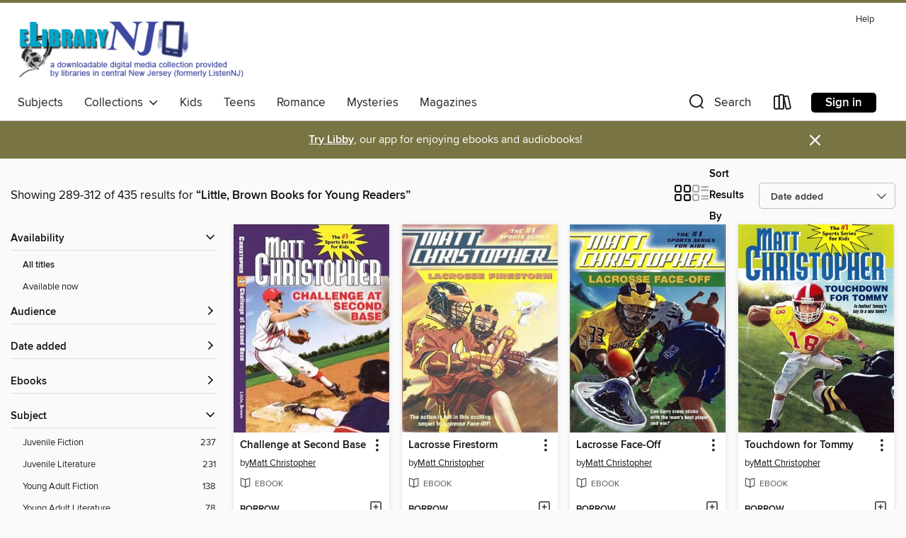

--- FILE ---
content_type: text/html; charset=utf-8
request_url: https://elibrarynj.overdrive.com/elibrarynj-scotchplains/content/search/publisherId?query=2209&page=13&sortBy=newlyadded
body_size: 47497
content:
<!DOCTYPE html>
<html lang="en" dir="ltr" class="no-js">
    <head>
        
    
        
    

    <meta name="twitter:title" property="og:title" content="eLibrary NJ"/>
    <meta name="twitter:description" property="og:description" content="See search results for &quot;Little, Brown Books for Young Readers&quot; in the eLibrary NJ digital collection."/>
    <meta name="twitter:image" property="og:image" content="https://thunder.cdn.overdrive.com/logos/crushed/995.png?1"/>
    <meta property="og:url" content="/elibrarynj-scotchplains/content/search/publisherId?query=2209&amp;page=13&amp;sortBy=newlyadded"/>
    <meta name="twitter:card" content="summary" />
    <meta property="og:site_name" content="eLibrary NJ" />
    <meta name="twitter:site" content="@OverDriveLibs" />
    <meta property="og:locale" content="en" />
    <meta name="description" content="See search results for &quot;Little, Brown Books for Young Readers&quot; in the eLibrary NJ digital collection." />

        <meta http-equiv="X-UA-Compatible" content="IE=edge,chrome=1">
<meta name="viewport" content="width=device-width, initial-scale=1.0 user-scalable=1">





    
        
        
            
        

        <title>Search results for Little, Brown Books for Young Readers - eLibrary NJ - OverDrive</title>
    


<link rel='shortcut icon' type='image/x-icon' href='https://lightning.od-cdn.com/static/img/favicon.bb86d660d3929b5c0c65389d6a8e8aba.ico' />


    
        <meta name="twitter:title" property="og:title" content="eLibrary NJ"/>
        <meta name="twitter:description" property="og:description" content="Browse, borrow, and enjoy titles from the eLibrary NJ digital collection."/>
        <meta name="twitter:image" property="og:image" content="https://thunder.cdn.overdrive.com/logos/crushed/995.png?1"/>
        <meta property="og:url" content="/elibrarynj-scotchplains/content/search/publisherId?query=2209&amp;page=13&amp;sortBy=newlyadded"/>
        <meta name="twitter:card" content="summary" />
        <meta property="og:site_name" content="eLibrary NJ" />
        <meta name="twitter:site" content="@OverDriveLibs" />
        <meta property="og:locale" content="en" />
        
    
<!-- iOS smart app banner -->
    <meta name="apple-itunes-app" content="app-id=1076402606" />
    <!-- Google Play app banner -->
    <link rel="manifest" href="https://lightning.od-cdn.com/static/manifest.ed71e3d923d287cd1dce64ae0d3cc8b8.json">
    <meta name="google-play-app" content="app-id=com.overdrive.mobile.android.libby" />
    <!-- Windows Store app banner -->
    <meta name="msApplication-ID" content="2FA138F6.LibbybyOverDrive" />
    <meta name="msApplication-PackageFamilyName" content="2FA138F6.LibbybyOverDrive_daecb9042jmvt" />


        <link rel="stylesheet" type="text/css" href="https://lightning.od-cdn.com/static/vendor.bundle.min.5eabf64aeb625aca9acda7ccc8bb0256.css" onerror="cdnError(this)" />
        <link rel="stylesheet" type="text/css" href="https://lightning.od-cdn.com/static/app.bundle.min.4745c796acbdf898c17680b64a0334c9.css" onerror="cdnError(this)" />
        <link rel='shortcut icon' type='image/x-icon' href='https://lightning.od-cdn.com/static/img/favicon.bb86d660d3929b5c0c65389d6a8e8aba.ico' />

        
    <link rel="stylesheet" type="text/css" href="https://lightning.od-cdn.com/static/faceted-media.min.4cf2f9699e20c37ba2839a67bcf88d4d.css" />


        

<link rel="stylesheet" type="text/css" href="/assets/v3/css/45b2cd3100fbdebbdb6e3d5fa7e06ec7/colors.css?primary=%233d49a0&primaryR=61&primaryG=73&primaryB=160&primaryFontColor=%23fff&secondary=%23787443&secondaryR=120&secondaryG=116&secondaryB=67&secondaryFontColor=%23fff&bannerIsSecondaryColor=false&defaultColor=%23222">

        <script>
    window.OverDrive = window.OverDrive || {};
    window.OverDrive.colors = {};
    window.OverDrive.colors.primary = "#3d49a0";
    window.OverDrive.colors.secondary = "#787443";
    window.OverDrive.tenant = 113;
    window.OverDrive.libraryName = "eLibrary NJ";
    window.OverDrive.advantageKey = "elibrarynj-scotchplains";
    window.OverDrive.libraryKey = "elibrarynj-scotchplains";
    window.OverDrive.accountIds = [-1,174];
    window.OverDrive.parentAccountKey = "elibrarynj";
    window.OverDrive.allFeatures = "";
    window.OverDrive.libraryConfigurations = {"autocomplete":{"enabled":true},"content-holds":{"enabled":true},"getACard":{"enabled":false},"backToMainCollectionLink":{"enabled":true},"promoteLibby":{"enabled":true},"switchToLibby":{"enabled":true},"disableOdAppAccess":{"enabled":true},"bannerIsSecondaryColor":{"enabled":false},"lexileScores":{"enabled":true},"atosLevels":{"enabled":true},"gradeLevels":{"enabled":true},"interestLevels":{"enabled":true},"readingHistory":{"enabled":true},"reciprocalLending":{"enabled":true},"OzoneAuthentication":{"enabled":true},"Notifications":{"enabled":true},"kindleFooter":{"enabled":true},"kindleNav":{"enabled":true},"kindleLoanFormatLimit":{"enabled":true},"kindleSearchOffer":{"enabled":true},"kindleLoanOffer":{"enabled":true},"sampleOnlyMode":{},"luckyDayMenuLink":{"enabled":false},"disableWishlist":{"enabled":false},"simplifiedNavigationBar":{"enabled":false},"geo-idc":{"enabled":false},"libby-footer-promo":{"enabled":false}};
    window.OverDrive.mediaItems = {"196284":{"reserveId":"ac917681-c655-425a-b64b-2e0c336c408b","subjects":[{"id":"43","name":"Juvenile Fiction"},{"id":"44","name":"Juvenile Literature"}],"bisacCodes":["JUV032020","JUV039090","JUV039220"],"bisac":[{"code":"JUV032020","description":"Juvenile Fiction / Sports & Recreation / Basketball"},{"code":"JUV039090","description":"Juvenile Fiction / Social Themes / New Experience"},{"code":"JUV039220","description":"Juvenile Fiction / Social Themes / Values & Virtues"}],"levels":[{"value":"4.4","id":"atos","name":"ATOS"},{"value":"720","id":"lexile","name":"Lexile Score"},{"value":"4-8(MG)","id":"interest-level","name":"Interest Level"},{"low":"300","high":"300","value":"3","id":"reading-level","name":"Reading Level"}],"creators":[{"id":266018,"name":"Matt Christopher","role":"Author","sortName":"Christopher, Matt"}],"languages":[{"id":"en","name":"English"}],"isBundledChild":false,"ratings":{"maturityLevel":{"id":"juvenile","name":"Juvenile"},"naughtyScore":{"id":"Juvenile","name":"Juvenile"}},"constraints":{"isDisneyEulaRequired":false},"reviewCounts":{"premium":0,"publisherSupplier":0},"isAvailable":true,"isPreReleaseTitle":false,"estimatedReleaseDate":"2007-09-03T04:00:00Z","sample":{"href":"https://samples.overdrive.com/?crid=AC917681-C655-425A-B64B-2E0C336C408B&.epub-sample.overdrive.com"},"publisher":{"id":"2209","name":"Little, Brown Books for Young Readers"},"description":"When a new school year starts, and thirteen-year-old basketball star Julian feels a lot of pressure as he realizes he is the only remaining player from last year's winning team, a friend's health crisis helps him regain perspective.","availableCopies":1,"ownedCopies":1,"luckyDayAvailableCopies":0,"luckyDayOwnedCopies":0,"holdsCount":0,"isFastlane":true,"availabilityType":"normal","isRecommendableToLibrary":true,"isOwned":true,"isHoldable":true,"isAdvantageFiltered":false,"visitorEligible":false,"juvenileEligible":false,"youngAdultEligible":false,"contentAccessLevels":0,"classifications":{},"type":{"id":"ebook","name":"eBook"},"covers":{"cover150Wide":{"href":"https://img1.od-cdn.com/ImageType-150/0017-1/AC9/176/81/{AC917681-C655-425A-B64B-2E0C336C408B}Img150.jpg","height":200,"width":150,"primaryColor":{"hex":"#0F4B6F","rgb":{"red":15,"green":75,"blue":111}},"isPlaceholderImage":false},"cover300Wide":{"href":"https://img1.od-cdn.com/ImageType-400/0017-1/AC9/176/81/{AC917681-C655-425A-B64B-2E0C336C408B}Img400.jpg","height":400,"width":300,"primaryColor":{"hex":"#0B5173","rgb":{"red":11,"green":81,"blue":115}},"isPlaceholderImage":false},"cover510Wide":{"href":"https://img3.od-cdn.com/ImageType-100/0017-1/{AC917681-C655-425A-B64B-2E0C336C408B}Img100.jpg","height":680,"width":510,"primaryColor":{"hex":"#085372","rgb":{"red":8,"green":83,"blue":114}},"isPlaceholderImage":false}},"id":"196284","firstCreatorName":"Matt Christopher","firstCreatorId":266018,"firstCreatorSortName":"Christopher, Matt","title":"Slam Dunk","sortTitle":"Slam Dunk","starRating":4.1,"starRatingCount":16,"publishDate":"2007-09-03T00:00:00Z","publishDateText":"09/03/2007","formats":[{"identifiers":[{"type":"ISBN","value":"9780316028820"}],"rights":[],"onSaleDateUtc":"2007-09-03T04:00:00+00:00","hasAudioSynchronizedText":false,"isBundleParent":false,"isbn":"9780316028820","bundledContent":[],"sample":{"href":"https://samples.overdrive.com/?crid=AC917681-C655-425A-B64B-2E0C336C408B&.epub-sample.overdrive.com"},"fulfillmentType":"bifocal","id":"ebook-overdrive","name":"OverDrive Read"},{"identifiers":[{"type":"ISBN","value":"9780316028820"}],"rights":[],"fileSize":327171,"onSaleDateUtc":"2007-09-03T04:00:00+00:00","hasAudioSynchronizedText":false,"isBundleParent":false,"isbn":"9780316028820","bundledContent":[],"sample":{"href":"https://excerpts.cdn.overdrive.com/FormatType-410/0017-1/AC9/176/81/SlamDunk9780316028820.epub"},"fulfillmentType":"epub","id":"ebook-epub-adobe","name":"EPUB eBook"},{"identifiers":[{"type":"KoboBookID","value":"8d4ef5eb-8b19-3322-a3a4-0e72365da8cc"}],"rights":[],"onSaleDateUtc":"2007-09-03T04:00:00+00:00","hasAudioSynchronizedText":false,"isBundleParent":false,"bundledContent":[],"fulfillmentType":"kobo","id":"ebook-kobo","name":"Kobo eBook"}],"publisherAccount":{"id":"17","name":"Hachette Digital, Inc."}},"196289":{"reserveId":"152bb549-4ff6-44dd-a63f-9a490392835f","subjects":[{"id":"43","name":"Juvenile Fiction"},{"id":"44","name":"Juvenile Literature"}],"bisacCodes":["JUV032150","JUV039100","JUV039140"],"bisac":[{"code":"JUV032150","description":"Juvenile Fiction / Sports & Recreation / Soccer"},{"code":"JUV039100","description":"Juvenile Fiction / Social Themes / Peer Pressure"},{"code":"JUV039140","description":"Juvenile Fiction / Social Themes / Self-Esteem & Self-Reliance"}],"levels":[{"value":"4.5","id":"atos","name":"ATOS"},{"value":"690","id":"lexile","name":"Lexile Score"},{"value":"4-8(MG)","id":"interest-level","name":"Interest Level"},{"low":"300","high":"300","value":"3","id":"reading-level","name":"Reading Level"}],"creators":[{"id":266018,"name":"Matt Christopher","role":"Author","sortName":"Christopher, Matt"}],"languages":[{"id":"en","name":"English"}],"isBundledChild":false,"ratings":{"maturityLevel":{"id":"juvenile","name":"Juvenile"},"naughtyScore":{"id":"Juvenile","name":"Juvenile"}},"constraints":{"isDisneyEulaRequired":false},"reviewCounts":{"premium":1,"publisherSupplier":0},"isAvailable":true,"isPreReleaseTitle":false,"estimatedReleaseDate":"2008-08-01T04:00:00Z","sample":{"href":"https://samples.overdrive.com/?crid=152BB549-4FF6-44DD-A63F-9A490392835F&.epub-sample.overdrive.com"},"publisher":{"id":"2209","name":"Little, Brown Books for Young Readers"},"description":"Team rivalry threatens to spoil a budding friendship between a showy soccer player, Bryce, and soft-spoken but talented Renny.","availableCopies":1,"ownedCopies":1,"luckyDayAvailableCopies":0,"luckyDayOwnedCopies":0,"holdsCount":0,"isFastlane":true,"availabilityType":"normal","isRecommendableToLibrary":true,"isOwned":true,"isHoldable":true,"isAdvantageFiltered":false,"visitorEligible":false,"juvenileEligible":false,"youngAdultEligible":false,"contentAccessLevels":0,"classifications":{},"type":{"id":"ebook","name":"eBook"},"covers":{"cover150Wide":{"href":"https://img1.od-cdn.com/ImageType-150/0017-1/152/BB5/49/{152BB549-4FF6-44DD-A63F-9A490392835F}Img150.jpg","height":200,"width":150,"primaryColor":{"hex":"#F9D704","rgb":{"red":249,"green":215,"blue":4}},"isPlaceholderImage":false},"cover300Wide":{"href":"https://img3.od-cdn.com/ImageType-400/0017-1/152/BB5/49/{152BB549-4FF6-44DD-A63F-9A490392835F}Img400.jpg","height":400,"width":300,"primaryColor":{"hex":"#F6D70B","rgb":{"red":246,"green":215,"blue":11}},"isPlaceholderImage":false},"cover510Wide":{"href":"https://img1.od-cdn.com/ImageType-100/0017-1/{152BB549-4FF6-44DD-A63F-9A490392835F}Img100.jpg","height":680,"width":510,"primaryColor":{"hex":"#F3D60E","rgb":{"red":243,"green":214,"blue":14}},"isPlaceholderImage":false}},"id":"196289","firstCreatorName":"Matt Christopher","firstCreatorId":266018,"firstCreatorSortName":"Christopher, Matt","title":"Soccer Duel","sortTitle":"Soccer Duel","starRating":4.8,"starRatingCount":16,"publishDate":"2008-08-01T00:00:00Z","publishDateText":"08/01/2008","formats":[{"identifiers":[{"type":"ASIN","value":"B001D08COC"}],"rights":[],"onSaleDateUtc":"2008-08-01T04:00:00+00:00","hasAudioSynchronizedText":false,"isBundleParent":false,"bundledContent":[],"fulfillmentType":"kindle","id":"ebook-kindle","name":"Kindle Book"},{"identifiers":[{"type":"ISBN","value":"9780316042086"}],"rights":[],"onSaleDateUtc":"2008-08-01T04:00:00+00:00","hasAudioSynchronizedText":false,"isBundleParent":false,"isbn":"9780316042086","bundledContent":[],"sample":{"href":"https://samples.overdrive.com/?crid=152BB549-4FF6-44DD-A63F-9A490392835F&.epub-sample.overdrive.com"},"fulfillmentType":"bifocal","id":"ebook-overdrive","name":"OverDrive Read"},{"identifiers":[{"type":"ISBN","value":"9780316042086"}],"rights":[],"fileSize":217193,"onSaleDateUtc":"2008-08-01T04:00:00+00:00","hasAudioSynchronizedText":false,"isBundleParent":false,"isbn":"9780316042086","bundledContent":[],"sample":{"href":"https://excerpts.cdn.overdrive.com/FormatType-410/0017-1/152/BB5/49/SoccerDuel9780316042086.epub"},"fulfillmentType":"epub","id":"ebook-epub-adobe","name":"EPUB eBook"},{"identifiers":[{"type":"KoboBookID","value":"930ee22c-5f86-32c3-a35d-02c945542611"}],"rights":[],"onSaleDateUtc":"2008-08-01T04:00:00+00:00","hasAudioSynchronizedText":false,"isBundleParent":false,"bundledContent":[],"fulfillmentType":"kobo","id":"ebook-kobo","name":"Kobo eBook"}],"publisherAccount":{"id":"17","name":"Hachette Digital, Inc."}},"196290":{"reserveId":"f54b7737-5c1f-4f5c-a930-8d1d7245bf80","subjects":[{"id":"43","name":"Juvenile Fiction"},{"id":"44","name":"Juvenile Literature"},{"id":"57","name":"Mystery"}],"bisacCodes":["JUV028000","JUV032150","JUV039140"],"bisac":[{"code":"JUV028000","description":"Juvenile Fiction / Mysteries & Detective Stories"},{"code":"JUV032150","description":"Juvenile Fiction / Sports & Recreation / Soccer"},{"code":"JUV039140","description":"Juvenile Fiction / Social Themes / Self-Esteem & Self-Reliance"}],"levels":[{"value":"5.2","id":"atos","name":"ATOS"},{"value":"710","id":"lexile","name":"Lexile Score"},{"value":"4-8(MG)","id":"interest-level","name":"Interest Level"},{"low":"300","high":"400","value":"3-4","id":"reading-level","name":"Reading Level"}],"creators":[{"id":266018,"name":"Matt Christopher","role":"Author","sortName":"Christopher, Matt"},{"id":432981,"name":"The #1 Sports Writer for Kids","role":"Illustrator","sortName":"Kids, The #1 Sports Writer for"}],"languages":[{"id":"en","name":"English"}],"isBundledChild":false,"ratings":{"maturityLevel":{"id":"juvenile","name":"Juvenile"},"naughtyScore":{"id":"Juvenile","name":"Juvenile"}},"constraints":{"isDisneyEulaRequired":false},"reviewCounts":{"premium":3,"publisherSupplier":0},"isAvailable":true,"isPreReleaseTitle":false,"estimatedReleaseDate":"2008-11-16T05:00:00Z","sample":{"href":"https://samples.overdrive.com/?crid=F54B7737-5C1F-4F5C-A930-8D1D7245BF80&.epub-sample.overdrive.com"},"publisher":{"id":"2209","name":"Little, Brown Books for Young Readers"},"description":"Mac is the best goalie on his soccer team — and he's not afraid to let everyone know it. Then somebody on the school newspaper creates a new comic strip that caricatures Mac and his performance on and off the field. Mac wants to put a stop to it,...","availableCopies":1,"ownedCopies":1,"luckyDayAvailableCopies":0,"luckyDayOwnedCopies":0,"holdsCount":0,"isFastlane":true,"availabilityType":"normal","isRecommendableToLibrary":true,"isOwned":true,"isHoldable":true,"isAdvantageFiltered":false,"visitorEligible":false,"juvenileEligible":false,"youngAdultEligible":false,"contentAccessLevels":0,"classifications":{},"type":{"id":"ebook","name":"eBook"},"covers":{"cover150Wide":{"href":"https://img1.od-cdn.com/ImageType-150/0017-1/F54/B77/37/{F54B7737-5C1F-4F5C-A930-8D1D7245BF80}Img150.jpg","height":200,"width":150,"primaryColor":{"hex":"#759323","rgb":{"red":117,"green":147,"blue":35}},"isPlaceholderImage":false},"cover300Wide":{"href":"https://img2.od-cdn.com/ImageType-400/0017-1/F54/B77/37/{F54B7737-5C1F-4F5C-A930-8D1D7245BF80}Img400.jpg","height":400,"width":300,"primaryColor":{"hex":"#749524","rgb":{"red":116,"green":149,"blue":36}},"isPlaceholderImage":false},"cover510Wide":{"href":"https://img1.od-cdn.com/ImageType-100/0017-1/{F54B7737-5C1F-4F5C-A930-8D1D7245BF80}Img100.jpg","height":680,"width":510,"primaryColor":{"hex":"#719325","rgb":{"red":113,"green":147,"blue":37}},"isPlaceholderImage":false}},"id":"196290","firstCreatorName":"Matt Christopher","firstCreatorId":266018,"firstCreatorSortName":"Christopher, Matt","title":"Soccer Scoop","sortTitle":"Soccer Scoop","starRating":3.8,"starRatingCount":28,"publishDate":"2008-11-16T00:00:00Z","publishDateText":"11/16/2008","formats":[{"identifiers":[{"type":"ISBN","value":"9780316049160"}],"rights":[],"onSaleDateUtc":"2008-11-16T05:00:00+00:00","hasAudioSynchronizedText":false,"isBundleParent":false,"isbn":"9780316049160","bundledContent":[],"sample":{"href":"https://samples.overdrive.com/?crid=F54B7737-5C1F-4F5C-A930-8D1D7245BF80&.epub-sample.overdrive.com"},"fulfillmentType":"bifocal","id":"ebook-overdrive","name":"OverDrive Read"},{"identifiers":[{"type":"ISBN","value":"9780316049160"}],"rights":[],"fileSize":216170,"onSaleDateUtc":"2008-11-16T05:00:00+00:00","hasAudioSynchronizedText":false,"isBundleParent":false,"isbn":"9780316049160","bundledContent":[],"sample":{"href":"https://excerpts.cdn.overdrive.com/FormatType-410/0017-1/F54/B77/37/SoccerScoop9780316049160.epub"},"fulfillmentType":"epub","id":"ebook-epub-adobe","name":"EPUB eBook"},{"identifiers":[{"type":"KoboBookID","value":"81f1926b-0109-3bc2-b9d1-9057d66e9ec2"}],"rights":[],"onSaleDateUtc":"2008-11-16T05:00:00+00:00","hasAudioSynchronizedText":false,"isBundleParent":false,"bundledContent":[],"fulfillmentType":"kobo","id":"ebook-kobo","name":"Kobo eBook"}],"publisherAccount":{"id":"17","name":"Hachette Digital, Inc."}},"196426":{"reserveId":"5ae59ee7-9b34-4a0e-b91c-33ac2f1d8e38","subjects":[{"id":"45","name":"Juvenile Nonfiction"},{"id":"84","name":"Sports & Recreations"}],"bisacCodes":["JNF054110"],"bisac":[{"code":"JNF054110","description":"Juvenile Nonfiction / Sports & Recreation / Olympics & Paralympics"}],"levels":[{"value":"7.8","id":"atos","name":"ATOS"},{"value":"4-8(MG)","id":"interest-level","name":"Interest Level"},{"low":"600","high":"600","value":"6","id":"reading-level","name":"Reading Level"}],"creators":[{"id":266018,"name":"Matt Christopher","role":"Author","sortName":"Christopher, Matt"}],"languages":[{"id":"en","name":"English"}],"isBundledChild":false,"ratings":{"maturityLevel":{"id":"juvenile","name":"Juvenile"},"naughtyScore":{"id":"Juvenile","name":"Juvenile"}},"constraints":{"isDisneyEulaRequired":false},"reviewCounts":{"premium":0,"publisherSupplier":0},"isAvailable":true,"isPreReleaseTitle":false,"estimatedReleaseDate":"2008-07-15T04:00:00Z","sample":{"href":"https://samples.overdrive.com/?crid=5AE59EE7-9B34-4A0E-B91C-33AC2F1D8E38&.epub-sample.overdrive.com"},"publisher":{"id":"2209","name":"Little, Brown Books for Young Readers"},"series":"Legendary Sports Events","description":"Ask most Olympians how their story begins and they will answer, \"When I was young, I always dreamed of going to the Olympics. . .\" Some will then go on to tell of their great athletic triumphs. Others will recall agonizing near-misses. But for...","availableCopies":1,"ownedCopies":1,"luckyDayAvailableCopies":0,"luckyDayOwnedCopies":0,"holdsCount":0,"isFastlane":true,"availabilityType":"normal","isRecommendableToLibrary":true,"isOwned":true,"isHoldable":true,"isAdvantageFiltered":false,"visitorEligible":false,"juvenileEligible":false,"youngAdultEligible":false,"contentAccessLevels":0,"classifications":{},"type":{"id":"ebook","name":"eBook"},"covers":{"cover150Wide":{"href":"https://img1.od-cdn.com/ImageType-150/0017-1/5AE/59E/E7/{5AE59EE7-9B34-4A0E-B91C-33AC2F1D8E38}Img150.jpg","height":200,"width":150,"primaryColor":{"hex":"#20201E","rgb":{"red":32,"green":32,"blue":30}},"isPlaceholderImage":false},"cover300Wide":{"href":"https://img2.od-cdn.com/ImageType-400/0017-1/5AE/59E/E7/{5AE59EE7-9B34-4A0E-B91C-33AC2F1D8E38}Img400.jpg","height":400,"width":300,"primaryColor":{"hex":"#202020","rgb":{"red":32,"green":32,"blue":32}},"isPlaceholderImage":false},"cover510Wide":{"href":"https://img3.od-cdn.com/ImageType-100/0017-1/{5AE59EE7-9B34-4A0E-B91C-33AC2F1D8E38}Img100.jpg","height":680,"width":510,"primaryColor":{"hex":"#212121","rgb":{"red":33,"green":33,"blue":33}},"isPlaceholderImage":false}},"id":"196426","firstCreatorName":"Matt Christopher","firstCreatorId":266018,"firstCreatorSortName":"Christopher, Matt","title":"The Olympics","sortTitle":"Olympics","starRating":3.7,"starRatingCount":32,"publishDate":"2008-07-15T00:00:00Z","publishDateText":"07/15/2008","formats":[{"identifiers":[{"type":"ISBN","value":"9780316143141"},{"type":"ASIN","value":"B001AJKWJE"}],"rights":[],"onSaleDateUtc":"2008-07-15T04:00:00+00:00","hasAudioSynchronizedText":false,"isBundleParent":false,"isbn":"9780316143141","bundledContent":[],"fulfillmentType":"kindle","id":"ebook-kindle","name":"Kindle Book"},{"identifiers":[{"type":"ISBN","value":"9780316032766"}],"rights":[],"onSaleDateUtc":"2008-07-15T04:00:00+00:00","hasAudioSynchronizedText":false,"isBundleParent":false,"isbn":"9780316032766","bundledContent":[],"sample":{"href":"https://samples.overdrive.com/?crid=5AE59EE7-9B34-4A0E-B91C-33AC2F1D8E38&.epub-sample.overdrive.com"},"fulfillmentType":"bifocal","id":"ebook-overdrive","name":"OverDrive Read"},{"identifiers":[{"type":"ISBN","value":"9780316032766"}],"rights":[],"fileSize":410990,"onSaleDateUtc":"2008-07-15T04:00:00+00:00","hasAudioSynchronizedText":false,"isBundleParent":false,"isbn":"9780316032766","bundledContent":[],"sample":{"href":"https://excerpts.cdn.overdrive.com/FormatType-410/0017-1/5AE/59E/E7/Olympics9780316032766.epub"},"fulfillmentType":"epub","id":"ebook-epub-adobe","name":"EPUB eBook"},{"identifiers":[{"type":"KoboBookID","value":"fd99b0e0-e938-321f-8dea-284163763c3b"}],"rights":[],"onSaleDateUtc":"2008-07-15T04:00:00+00:00","hasAudioSynchronizedText":false,"isBundleParent":false,"bundledContent":[],"fulfillmentType":"kobo","id":"ebook-kobo","name":"Kobo eBook"}],"publisherAccount":{"id":"17","name":"Hachette Digital, Inc."},"detailedSeries":{"seriesId":1364304,"seriesName":"Legendary Sports Events","rank":1}},"274281":{"reserveId":"f48245ca-669c-4030-8e4c-19b1a4512668","subjects":[{"id":"7","name":"Biography & Autobiography"},{"id":"45","name":"Juvenile Nonfiction"},{"id":"84","name":"Sports & Recreations"}],"bisacCodes":["JNF007100","JNF054010"],"bisac":[{"code":"JNF007100","description":"Juvenile Nonfiction / Biography & Autobiography / Sports & Recreation"},{"code":"JNF054010","description":"Juvenile Nonfiction / Sports & Recreation / Baseball & Softball"}],"levels":[{"value":"6.4","id":"atos","name":"ATOS"},{"value":"4-8(MG)","id":"interest-level","name":"Interest Level"},{"low":"500","high":"500","value":"5","id":"reading-level","name":"Reading Level"}],"creators":[{"id":266018,"name":"Matt Christopher","role":"Author","sortName":"Christopher, Matt"},{"id":289703,"name":"Stephanie Peters","role":"Author","sortName":"Peters, Stephanie"}],"languages":[{"id":"en","name":"English"}],"isBundledChild":false,"ratings":{"maturityLevel":{"id":"juvenile","name":"Juvenile"},"naughtyScore":{"id":"Juvenile","name":"Juvenile"}},"constraints":{"isDisneyEulaRequired":false},"reviewCounts":{"premium":0,"publisherSupplier":0},"isAvailable":true,"isPreReleaseTitle":false,"estimatedReleaseDate":"2009-12-19T05:00:00Z","sample":{"href":"https://samples.overdrive.com/?crid=F48245CA-669C-4030-8E4C-19B1A4512668&.epub-sample.overdrive.com"},"publisher":{"id":"2209","name":"Little, Brown Books for Young Readers"},"series":"On the Field with...","description":"Anyone who has ever had the privilege of watching Albert Pujols of the St. Louis Cardinals knows the sound of a hit. It's the sound his bat makes when it connects with the ball. It's a sound that's been heard countless times since his 2001 rookie...","availableCopies":1,"ownedCopies":1,"luckyDayAvailableCopies":0,"luckyDayOwnedCopies":0,"holdsCount":0,"isFastlane":true,"availabilityType":"normal","isRecommendableToLibrary":true,"isOwned":true,"isHoldable":true,"isAdvantageFiltered":false,"visitorEligible":false,"juvenileEligible":false,"youngAdultEligible":false,"contentAccessLevels":0,"classifications":{},"type":{"id":"ebook","name":"eBook"},"covers":{"cover150Wide":{"href":"https://img3.od-cdn.com/ImageType-150/0017-1/F48/245/CA/{F48245CA-669C-4030-8E4C-19B1A4512668}Img150.jpg","height":200,"width":150,"primaryColor":{"hex":"#1FC7F6","rgb":{"red":31,"green":199,"blue":246}},"isPlaceholderImage":false},"cover300Wide":{"href":"https://img1.od-cdn.com/ImageType-400/0017-1/F48/245/CA/{F48245CA-669C-4030-8E4C-19B1A4512668}Img400.jpg","height":400,"width":300,"primaryColor":{"hex":"#4CF7FF","rgb":{"red":76,"green":247,"blue":255}},"isPlaceholderImage":false},"cover510Wide":{"href":"https://img2.od-cdn.com/ImageType-100/0017-1/{F48245CA-669C-4030-8E4C-19B1A4512668}Img100.jpg","height":680,"width":510,"primaryColor":{"hex":"#52E9FC","rgb":{"red":82,"green":233,"blue":252}},"isPlaceholderImage":false}},"id":"274281","firstCreatorName":"Matt Christopher","firstCreatorId":266018,"firstCreatorSortName":"Christopher, Matt","title":"Albert Pujols","sortTitle":"Albert Pujols","starRating":4.2,"starRatingCount":38,"publishDate":"2009-12-19T00:00:00Z","publishDateText":"12/19/2009","formats":[{"identifiers":[{"type":"ISBN","value":"9780316095426"},{"type":"ASIN","value":"B002ZDJZN8"}],"rights":[],"onSaleDateUtc":"2009-12-19T05:00:00+00:00","hasAudioSynchronizedText":false,"isBundleParent":false,"isbn":"9780316095426","bundledContent":[],"fulfillmentType":"kindle","id":"ebook-kindle","name":"Kindle Book"},{"identifiers":[{"type":"ISBN","value":"9780316095426"}],"rights":[],"onSaleDateUtc":"2009-12-19T05:00:00+00:00","hasAudioSynchronizedText":false,"isBundleParent":false,"isbn":"9780316095426","bundledContent":[],"sample":{"href":"https://samples.overdrive.com/?crid=F48245CA-669C-4030-8E4C-19B1A4512668&.epub-sample.overdrive.com"},"fulfillmentType":"bifocal","id":"ebook-overdrive","name":"OverDrive Read"},{"identifiers":[{"type":"ISBN","value":"9780316095426"}],"rights":[],"fileSize":575459,"onSaleDateUtc":"2009-12-19T05:00:00+00:00","hasAudioSynchronizedText":false,"isBundleParent":false,"isbn":"9780316095426","bundledContent":[],"sample":{"href":"https://excerpts.cdn.overdrive.com/FormatType-410/0017-1/F48/245/CA/AlbertPujolsOntheFieldwith9780316095426.epub"},"fulfillmentType":"epub","id":"ebook-epub-adobe","name":"EPUB eBook"},{"identifiers":[{"type":"KoboBookID","value":"eccaa188-4308-3781-a556-927043b90d19"}],"rights":[],"onSaleDateUtc":"2009-12-19T05:00:00+00:00","hasAudioSynchronizedText":false,"isBundleParent":false,"bundledContent":[],"fulfillmentType":"kobo","id":"ebook-kobo","name":"Kobo eBook"}],"publisherAccount":{"id":"17","name":"Hachette Digital, Inc."},"detailedSeries":{"seriesId":1364300,"seriesName":"On the Field with...","rank":2}},"274282":{"reserveId":"9be790a8-daa6-47b6-9def-bb35617433d6","subjects":[{"id":"7","name":"Biography & Autobiography"},{"id":"45","name":"Juvenile Nonfiction"},{"id":"55","name":"Multi-Cultural"},{"id":"84","name":"Sports & Recreations"}],"bisacCodes":["JNF007100","JNF018030","JNF054010"],"bisac":[{"code":"JNF007100","description":"Juvenile Nonfiction / Biography & Autobiography / Sports & Recreation"},{"code":"JNF018030","description":"JUVENILE NONFICTION / Hispanic & Latino"},{"code":"JNF054010","description":"Juvenile Nonfiction / Sports & Recreation / Baseball & Softball"}],"levels":[{"value":"6.3","id":"atos","name":"ATOS"},{"value":"860","id":"lexile","name":"Lexile Score"},{"value":"4-8(MG)","id":"interest-level","name":"Interest Level"},{"low":"400","high":"500","value":"4-5","id":"reading-level","name":"Reading Level"}],"creators":[{"id":266018,"name":"Matt Christopher","role":"Author","sortName":"Christopher, Matt"}],"languages":[{"id":"en","name":"English"}],"isBundledChild":false,"ratings":{"maturityLevel":{"id":"juvenile","name":"Juvenile"},"naughtyScore":{"id":"Juvenile","name":"Juvenile"}},"constraints":{"isDisneyEulaRequired":false},"reviewCounts":{"premium":0,"publisherSupplier":0},"isAvailable":true,"isPreReleaseTitle":false,"estimatedReleaseDate":"2009-12-19T05:00:00Z","sample":{"href":"https://samples.overdrive.com/?crid=9BE790A8-DAA6-47B6-9DEF-BB35617433D6&.epub-sample.overdrive.com"},"publisher":{"id":"2209","name":"Little, Brown Books for Young Readers"},"series":"On the Field with...","description":"The 24th title in this bestselling sports series reviews the life, history and stats of baseball superstar Alexander Rodriguez. 10 photos.","availableCopies":1,"ownedCopies":1,"luckyDayAvailableCopies":0,"luckyDayOwnedCopies":0,"holdsCount":0,"isFastlane":true,"availabilityType":"normal","isRecommendableToLibrary":true,"isOwned":true,"isHoldable":true,"isAdvantageFiltered":false,"visitorEligible":false,"juvenileEligible":false,"youngAdultEligible":false,"contentAccessLevels":0,"classifications":{},"type":{"id":"ebook","name":"eBook"},"covers":{"cover150Wide":{"href":"https://img2.od-cdn.com/ImageType-150/0017-1/9BE/790/A8/{9BE790A8-DAA6-47B6-9DEF-BB35617433D6}Img150.jpg","height":200,"width":150,"primaryColor":{"hex":"#178BC8","rgb":{"red":23,"green":139,"blue":200}},"isPlaceholderImage":false},"cover300Wide":{"href":"https://img3.od-cdn.com/ImageType-400/0017-1/9BE/790/A8/{9BE790A8-DAA6-47B6-9DEF-BB35617433D6}Img400.jpg","height":400,"width":300,"primaryColor":{"hex":"#46A5C1","rgb":{"red":70,"green":165,"blue":193}},"isPlaceholderImage":false},"cover510Wide":{"href":"https://img3.od-cdn.com/ImageType-100/0017-1/{9BE790A8-DAA6-47B6-9DEF-BB35617433D6}Img100.jpg","height":680,"width":510,"primaryColor":{"hex":"#C0F9FF","rgb":{"red":192,"green":249,"blue":255}},"isPlaceholderImage":false}},"id":"274282","firstCreatorName":"Matt Christopher","firstCreatorId":266018,"firstCreatorSortName":"Christopher, Matt","title":"Alex Rodriguez","sortTitle":"Alex Rodriguez","starRating":4.4,"starRatingCount":53,"publishDate":"2009-12-19T00:00:00Z","publishDateText":"12/19/2009","formats":[{"identifiers":[{"type":"ISBN","value":"9780316094108"},{"type":"ASIN","value":"B000SF57OQ"}],"rights":[],"onSaleDateUtc":"2009-12-19T05:00:00+00:00","hasAudioSynchronizedText":false,"isBundleParent":false,"isbn":"9780316094108","bundledContent":[],"fulfillmentType":"kindle","id":"ebook-kindle","name":"Kindle Book"},{"identifiers":[{"type":"ISBN","value":"9780316094108"}],"rights":[],"onSaleDateUtc":"2009-12-19T05:00:00+00:00","hasAudioSynchronizedText":false,"isBundleParent":false,"isbn":"9780316094108","bundledContent":[],"sample":{"href":"https://samples.overdrive.com/?crid=9BE790A8-DAA6-47B6-9DEF-BB35617433D6&.epub-sample.overdrive.com"},"fulfillmentType":"bifocal","id":"ebook-overdrive","name":"OverDrive Read"},{"identifiers":[{"type":"ISBN","value":"9780316094108"}],"rights":[],"fileSize":481934,"onSaleDateUtc":"2009-12-19T05:00:00+00:00","hasAudioSynchronizedText":false,"isBundleParent":false,"isbn":"9780316094108","bundledContent":[],"sample":{"href":"https://excerpts.cdn.overdrive.com/FormatType-410/0017-1/9BE/790/A8/AlexRodriguezOntheFieldwith9780316094108.epub"},"fulfillmentType":"epub","id":"ebook-epub-adobe","name":"EPUB eBook"},{"identifiers":[{"type":"KoboBookID","value":"0e026fe1-a787-3881-bbe8-26ac86b4559f"}],"rights":[],"onSaleDateUtc":"2009-12-19T05:00:00+00:00","hasAudioSynchronizedText":false,"isBundleParent":false,"bundledContent":[],"fulfillmentType":"kobo","id":"ebook-kobo","name":"Kobo eBook"}],"publisherAccount":{"id":"17","name":"Hachette Digital, Inc."},"detailedSeries":{"seriesId":1364300,"seriesName":"On the Field with...","rank":3}},"274283":{"reserveId":"4e6a81a3-4428-430f-b1fb-a99d7d91b484","subjects":[{"id":"43","name":"Juvenile Fiction"},{"id":"44","name":"Juvenile Literature"}],"bisacCodes":["JUV032000","JUV039060","JUV045000"],"bisac":[{"code":"JUV032000","description":"Juvenile Fiction / Sports & Recreation / General"},{"code":"JUV039060","description":"Juvenile Fiction / Social Themes / Friendship"},{"code":"JUV045000","description":"Juvenile Fiction / Readers / Chapter Books"}],"levels":[{"value":"3.6","id":"atos","name":"ATOS"},{"value":"K-3(LG)","id":"interest-level","name":"Interest Level"},{"low":"200","high":"200","value":"2","id":"reading-level","name":"Reading Level"}],"creators":[{"id":266018,"name":"Matt Christopher","role":"Author","sortName":"Christopher, Matt"},{"id":306799,"name":"Daniel Vasconcellos","role":"Illustrator","sortName":"Vasconcellos, Daniel"}],"languages":[{"id":"en","name":"English"}],"isBundledChild":false,"ratings":{"maturityLevel":{"id":"juvenile","name":"Juvenile"},"naughtyScore":{"id":"Juvenile","name":"Juvenile"}},"constraints":{"isDisneyEulaRequired":false},"reviewCounts":{"premium":0,"publisherSupplier":0},"isAvailable":true,"isPreReleaseTitle":false,"estimatedReleaseDate":"2009-12-19T05:00:00Z","sample":{"href":"https://samples.overdrive.com/?crid=4E6A81A3-4428-430F-B1FB-A99D7D91B484&.epub-sample.overdrive.com"},"publisher":{"id":"2209","name":"Little, Brown Books for Young Readers"},"series":"Soccer Cats","description":"Stookie Norris has asked Jerry Dinh to care for his gerbils whilst he's away on holiday. Jerry is so pleased as he has wanted to get to know Stookie better since they became neighbours. Then something terrible happens that threatens to ruin his...","availableCopies":1,"ownedCopies":1,"luckyDayAvailableCopies":0,"luckyDayOwnedCopies":0,"holdsCount":0,"isFastlane":true,"availabilityType":"normal","isRecommendableToLibrary":true,"isOwned":true,"isHoldable":true,"isAdvantageFiltered":false,"visitorEligible":false,"juvenileEligible":false,"youngAdultEligible":false,"contentAccessLevels":0,"classifications":{},"type":{"id":"ebook","name":"eBook"},"covers":{"cover150Wide":{"href":"https://img2.od-cdn.com/ImageType-150/0017-1/4E6/A81/A3/{4E6A81A3-4428-430F-B1FB-A99D7D91B484}Img150.jpg","height":200,"width":150,"primaryColor":{"hex":"#EFEAD6","rgb":{"red":239,"green":234,"blue":214}},"isPlaceholderImage":false},"cover300Wide":{"href":"https://img3.od-cdn.com/ImageType-400/0017-1/4E6/A81/A3/{4E6A81A3-4428-430F-B1FB-A99D7D91B484}Img400.jpg","height":400,"width":300,"primaryColor":{"hex":"#ECEED9","rgb":{"red":236,"green":238,"blue":217}},"isPlaceholderImage":false},"cover510Wide":{"href":"https://img1.od-cdn.com/ImageType-100/0017-1/{4E6A81A3-4428-430F-B1FB-A99D7D91B484}Img100.jpg","height":680,"width":510,"primaryColor":{"hex":"#EEF0D8","rgb":{"red":238,"green":240,"blue":216}},"isPlaceholderImage":false}},"id":"274283","firstCreatorName":"Matt Christopher","firstCreatorId":266018,"firstCreatorSortName":"Christopher, Matt","title":"All Keyed Up","sortTitle":"All Keyed Up","starRating":3.1,"starRatingCount":9,"publishDate":"2009-12-19T00:00:00Z","publishDateText":"12/19/2009","formats":[{"identifiers":[{"type":"ISBN","value":"9780316170123"},{"type":"ASIN","value":"B002ZDJZWE"}],"rights":[],"onSaleDateUtc":"2009-12-19T05:00:00+00:00","hasAudioSynchronizedText":false,"isBundleParent":false,"isbn":"9780316170123","bundledContent":[],"fulfillmentType":"kindle","id":"ebook-kindle","name":"Kindle Book"},{"identifiers":[{"type":"ISBN","value":"9780316094689"}],"rights":[],"onSaleDateUtc":"2009-12-19T05:00:00+00:00","hasAudioSynchronizedText":false,"isBundleParent":false,"isbn":"9780316094689","bundledContent":[],"sample":{"href":"https://samples.overdrive.com/?crid=4E6A81A3-4428-430F-B1FB-A99D7D91B484&.epub-sample.overdrive.com"},"fulfillmentType":"bifocal","id":"ebook-overdrive","name":"OverDrive Read"},{"identifiers":[{"type":"ISBN","value":"9780316094689"}],"rights":[],"fileSize":806606,"onSaleDateUtc":"2009-12-19T05:00:00+00:00","hasAudioSynchronizedText":false,"isBundleParent":false,"isbn":"9780316094689","bundledContent":[],"sample":{"href":"https://excerpts.cdn.overdrive.com/FormatType-410/0017-1/4E6/A81/A3/AllKeyedUpSoccerCatsSeriesBook079780316094689.epub"},"fulfillmentType":"epub","id":"ebook-epub-adobe","name":"EPUB eBook"},{"identifiers":[{"type":"KoboBookID","value":"45ae0fd7-36d3-3c3d-b4e4-06083a59d03b"}],"rights":[],"onSaleDateUtc":"2009-12-19T05:00:00+00:00","hasAudioSynchronizedText":false,"isBundleParent":false,"bundledContent":[],"fulfillmentType":"kobo","id":"ebook-kobo","name":"Kobo eBook"}],"publisherAccount":{"id":"17","name":"Hachette Digital, Inc."},"detailedSeries":{"seriesId":635174,"seriesName":"Soccer Cats","readingOrder":"7","rank":13}},"274300":{"reserveId":"b3caa796-7428-4fc0-a7a4-56abe32bf124","subjects":[{"id":"43","name":"Juvenile Fiction"},{"id":"44","name":"Juvenile Literature"}],"bisacCodes":["JUV032010","JUV039140","JUV045000"],"bisac":[{"code":"JUV032010","description":"Juvenile Fiction / Sports & Recreation / Baseball & Softball"},{"code":"JUV039140","description":"Juvenile Fiction / Social Themes / Self-Esteem & Self-Reliance"},{"code":"JUV045000","description":"Juvenile Fiction / Readers / Chapter Books"}],"levels":[{"value":"3.7","id":"atos","name":"ATOS"},{"value":"640","id":"lexile","name":"Lexile Score"},{"value":"K-3(LG)","id":"interest-level","name":"Interest Level"},{"low":"200","high":"300","value":"2-3","id":"reading-level","name":"Reading Level"}],"creators":[{"id":266018,"name":"Matt Christopher","role":"Author","sortName":"Christopher, Matt"},{"id":295842,"name":"Ellen Beier","role":"Illustrator","sortName":"Beier, Ellen"}],"languages":[{"id":"en","name":"English"}],"isBundledChild":false,"ratings":{"maturityLevel":{"id":"juvenile","name":"Juvenile"},"naughtyScore":{"id":"Juvenile","name":"Juvenile"}},"constraints":{"isDisneyEulaRequired":false},"reviewCounts":{"premium":3,"publisherSupplier":0},"isAvailable":true,"isPreReleaseTitle":false,"estimatedReleaseDate":"2009-12-19T05:00:00Z","sample":{"href":"https://samples.overdrive.com/?crid=B3CAA796-7428-4FC0-A7A4-56ABE32BF124&.epub-sample.overdrive.com"},"publisher":{"id":"2209","name":"Little, Brown Books for Young Readers"},"description":"Jose Mendez wants to be a great batter just like his father was when he played in the minor leagues. But every time Jose picks up the bat, disaster strikes. Will Jose ever be able to match his dad's .375 batting average?","availableCopies":1,"ownedCopies":1,"luckyDayAvailableCopies":0,"luckyDayOwnedCopies":0,"holdsCount":0,"isFastlane":true,"availabilityType":"normal","isRecommendableToLibrary":true,"isOwned":true,"isHoldable":true,"isAdvantageFiltered":false,"visitorEligible":false,"juvenileEligible":false,"youngAdultEligible":false,"contentAccessLevels":0,"classifications":{},"type":{"id":"ebook","name":"eBook"},"covers":{"cover150Wide":{"href":"https://img1.od-cdn.com/ImageType-150/0017-1/B3C/AA7/96/{B3CAA796-7428-4FC0-A7A4-56ABE32BF124}Img150.jpg","height":200,"width":150,"primaryColor":{"hex":"#B63844","rgb":{"red":182,"green":56,"blue":68}},"isPlaceholderImage":false},"cover300Wide":{"href":"https://img3.od-cdn.com/ImageType-400/0017-1/B3C/AA7/96/{B3CAA796-7428-4FC0-A7A4-56ABE32BF124}Img400.jpg","height":400,"width":300,"primaryColor":{"hex":"#B63843","rgb":{"red":182,"green":56,"blue":67}},"isPlaceholderImage":false},"cover510Wide":{"href":"https://img1.od-cdn.com/ImageType-100/0017-1/{B3CAA796-7428-4FC0-A7A4-56ABE32BF124}Img100.jpg","height":680,"width":510,"primaryColor":{"hex":"#B63843","rgb":{"red":182,"green":56,"blue":67}},"isPlaceholderImage":false}},"id":"274300","firstCreatorName":"Matt Christopher","firstCreatorId":266018,"firstCreatorSortName":"Christopher, Matt","title":"Centerfield Ballhawk","sortTitle":"Centerfield Ballhawk","starRating":3.8,"starRatingCount":4,"publishDate":"2009-12-19T00:00:00Z","publishDateText":"12/19/2009","formats":[{"identifiers":[{"type":"ISBN","value":"9780316094962"},{"type":"ASIN","value":"B002ZDK05A"}],"rights":[],"onSaleDateUtc":"2009-12-19T05:00:00+00:00","hasAudioSynchronizedText":false,"isBundleParent":false,"isbn":"9780316094962","bundledContent":[],"fulfillmentType":"kindle","id":"ebook-kindle","name":"Kindle Book"},{"identifiers":[{"type":"ISBN","value":"9780316094962"}],"rights":[],"onSaleDateUtc":"2009-12-19T05:00:00+00:00","hasAudioSynchronizedText":false,"isBundleParent":false,"isbn":"9780316094962","bundledContent":[],"sample":{"href":"https://samples.overdrive.com/?crid=B3CAA796-7428-4FC0-A7A4-56ABE32BF124&.epub-sample.overdrive.com"},"fulfillmentType":"bifocal","id":"ebook-overdrive","name":"OverDrive Read"},{"identifiers":[{"type":"ISBN","value":"9780316094962"}],"rights":[],"fileSize":841765,"onSaleDateUtc":"2009-12-19T05:00:00+00:00","hasAudioSynchronizedText":false,"isBundleParent":false,"isbn":"9780316094962","bundledContent":[],"sample":{"href":"https://excerpts.cdn.overdrive.com/FormatType-410/0017-1/B3C/AA7/96/CenterfieldBallhawk9780316094962.epub"},"fulfillmentType":"epub","id":"ebook-epub-adobe","name":"EPUB eBook"},{"identifiers":[{"type":"KoboBookID","value":"067099e1-12f1-3419-9dd1-35d0fe3be925"}],"rights":[],"onSaleDateUtc":"2009-12-19T05:00:00+00:00","hasAudioSynchronizedText":false,"isBundleParent":false,"bundledContent":[],"fulfillmentType":"kobo","id":"ebook-kobo","name":"Kobo eBook"}],"publisherAccount":{"id":"17","name":"Hachette Digital, Inc."}},"274301":{"reserveId":"2ab1ccbe-d710-4c33-8983-c230c3e60469","subjects":[{"id":"43","name":"Juvenile Fiction"},{"id":"44","name":"Juvenile Literature"}],"bisacCodes":["JUV032010","JUV039140","JUV039220"],"bisac":[{"code":"JUV032010","description":"Juvenile Fiction / Sports & Recreation / Baseball & Softball"},{"code":"JUV039140","description":"Juvenile Fiction / Social Themes / Self-Esteem & Self-Reliance"},{"code":"JUV039220","description":"Juvenile Fiction / Social Themes / Values & Virtues"}],"levels":[{"value":"3.8","id":"atos","name":"ATOS"},{"value":"600","id":"lexile","name":"Lexile Score"},{"value":"4-8(MG)","id":"interest-level","name":"Interest Level"},{"low":"200","high":"300","value":"2-3","id":"reading-level","name":"Reading Level"}],"creators":[{"id":266018,"name":"Matt Christopher","role":"Author","sortName":"Christopher, Matt"}],"languages":[{"id":"en","name":"English"}],"isBundledChild":false,"ratings":{"maturityLevel":{"id":"juvenile","name":"Juvenile"},"naughtyScore":{"id":"Juvenile","name":"Juvenile"}},"constraints":{"isDisneyEulaRequired":false},"reviewCounts":{"premium":0,"publisherSupplier":0},"isAvailable":true,"isPreReleaseTitle":false,"estimatedReleaseDate":"2009-12-19T05:00:00Z","sample":{"href":"https://samples.overdrive.com/?crid=2AB1CCBE-D710-4C33-8983-C230C3E60469&.epub-sample.overdrive.com"},"publisher":{"id":"2209","name":"Little, Brown Books for Young Readers"},"description":"CHALLENGE AT SECOND BASE Stan Martin's chances of playing second base seem next to zero at the start of the season. His rival for the position, Gary Newman, looks tough to beat. Stan loves baseball-maybe even more than his brother, Phil, who...","availableCopies":1,"ownedCopies":1,"luckyDayAvailableCopies":0,"luckyDayOwnedCopies":0,"holdsCount":0,"isFastlane":true,"availabilityType":"normal","isRecommendableToLibrary":true,"isOwned":true,"isHoldable":true,"isAdvantageFiltered":false,"visitorEligible":false,"juvenileEligible":false,"youngAdultEligible":false,"contentAccessLevels":0,"classifications":{},"type":{"id":"ebook","name":"eBook"},"covers":{"cover150Wide":{"href":"https://img2.od-cdn.com/ImageType-150/0017-1/2AB/1CC/BE/{2AB1CCBE-D710-4C33-8983-C230C3E60469}Img150.jpg","height":200,"width":150,"primaryColor":{"hex":"#4E2F6A","rgb":{"red":78,"green":47,"blue":106}},"isPlaceholderImage":false},"cover300Wide":{"href":"https://img3.od-cdn.com/ImageType-400/0017-1/2AB/1CC/BE/{2AB1CCBE-D710-4C33-8983-C230C3E60469}Img400.jpg","height":400,"width":300,"primaryColor":{"hex":"#4F3363","rgb":{"red":79,"green":51,"blue":99}},"isPlaceholderImage":false},"cover510Wide":{"href":"https://img1.od-cdn.com/ImageType-100/0017-1/{2AB1CCBE-D710-4C33-8983-C230C3E60469}Img100.jpg","height":680,"width":510,"primaryColor":{"hex":"#4D375E","rgb":{"red":77,"green":55,"blue":94}},"isPlaceholderImage":false}},"id":"274301","firstCreatorName":"Matt Christopher","firstCreatorId":266018,"firstCreatorSortName":"Christopher, Matt","title":"Challenge at Second Base","sortTitle":"Challenge at Second Base","starRating":4.8,"starRatingCount":11,"publishDate":"2009-12-19T00:00:00Z","publishDateText":"12/19/2009","formats":[{"identifiers":[{"type":"ISBN","value":"9780316170819"},{"type":"ASIN","value":"B002ZDJZK6"}],"rights":[],"onSaleDateUtc":"2009-12-19T05:00:00+00:00","hasAudioSynchronizedText":false,"isBundleParent":false,"isbn":"9780316170819","bundledContent":[],"fulfillmentType":"kindle","id":"ebook-kindle","name":"Kindle Book"},{"identifiers":[{"type":"ISBN","value":"9780316095495"}],"rights":[],"onSaleDateUtc":"2009-12-19T05:00:00+00:00","hasAudioSynchronizedText":false,"isBundleParent":false,"isbn":"9780316095495","bundledContent":[],"sample":{"href":"https://samples.overdrive.com/?crid=2AB1CCBE-D710-4C33-8983-C230C3E60469&.epub-sample.overdrive.com"},"fulfillmentType":"bifocal","id":"ebook-overdrive","name":"OverDrive Read"},{"identifiers":[{"type":"ISBN","value":"9780316095495"}],"rights":[],"fileSize":456095,"onSaleDateUtc":"2009-12-19T05:00:00+00:00","hasAudioSynchronizedText":false,"isBundleParent":false,"isbn":"9780316095495","bundledContent":[],"sample":{"href":"https://excerpts.cdn.overdrive.com/FormatType-410/0017-1/2AB/1CC/BE/ChallengeatSecondBase9780316095495.epub"},"fulfillmentType":"epub","id":"ebook-epub-adobe","name":"EPUB eBook"},{"identifiers":[{"type":"KoboBookID","value":"ad7adead-8f78-30ac-916e-3e5d067ce6ad"}],"rights":[],"onSaleDateUtc":"2009-12-19T05:00:00+00:00","hasAudioSynchronizedText":false,"isBundleParent":false,"bundledContent":[],"fulfillmentType":"kobo","id":"ebook-kobo","name":"Kobo eBook"}],"publisherAccount":{"id":"17","name":"Hachette Digital, Inc."}},"274326":{"reserveId":"ffa55a21-a3cb-4ba1-abdd-ecec8fe1b816","subjects":[{"id":"7","name":"Biography & Autobiography"},{"id":"36","name":"History"},{"id":"45","name":"Juvenile Nonfiction"},{"id":"84","name":"Sports & Recreations"}],"bisacCodes":["JNF007100","JNF025140","JNF054050"],"bisac":[{"code":"JNF007100","description":"Juvenile Nonfiction / Biography & Autobiography / Sports & Recreation"},{"code":"JNF025140","description":"Juvenile Nonfiction / History / Modern"},{"code":"JNF054050","description":"Juvenile Nonfiction / Sports & Recreation / Football"}],"levels":[],"creators":[{"id":266018,"name":"Matt Christopher","role":"Author","sortName":"Christopher, Matt"}],"languages":[{"id":"en","name":"English"}],"isBundledChild":false,"ratings":{"maturityLevel":{"id":"juvenile","name":"Juvenile"},"naughtyScore":{"id":"Juvenile","name":"Juvenile"}},"constraints":{"isDisneyEulaRequired":false},"reviewCounts":{"premium":0,"publisherSupplier":0},"isAvailable":true,"isPreReleaseTitle":false,"estimatedReleaseDate":"2009-12-19T05:00:00Z","sample":{"href":"https://samples.overdrive.com/?crid=FFA55A21-A3CB-4BA1-ABDD-ECEC8FE1B816&.epub-sample.overdrive.com"},"publisher":{"id":"2209","name":"Little, Brown Books for Young Readers"},"description":"The thrill of an interception, the crash of helmets, the seemingly impossible catch in the end zone — Matt Christopher has captured all the suspense and play-by-play action of nine remarkable football plays and the personalities of the athletes...","availableCopies":1,"ownedCopies":1,"luckyDayAvailableCopies":0,"luckyDayOwnedCopies":0,"holdsCount":0,"isFastlane":true,"availabilityType":"normal","isRecommendableToLibrary":true,"isOwned":true,"isHoldable":true,"isAdvantageFiltered":false,"visitorEligible":false,"juvenileEligible":false,"youngAdultEligible":false,"contentAccessLevels":0,"classifications":{},"type":{"id":"ebook","name":"eBook"},"covers":{"cover150Wide":{"href":"https://img2.od-cdn.com/ImageType-150/0017-1/FFA/55A/21/{FFA55A21-A3CB-4BA1-ABDD-ECEC8FE1B816}Img150.jpg","height":200,"width":150,"primaryColor":{"hex":"#15514F","rgb":{"red":21,"green":81,"blue":79}},"isPlaceholderImage":false},"cover300Wide":{"href":"https://img3.od-cdn.com/ImageType-400/0017-1/FFA/55A/21/{FFA55A21-A3CB-4BA1-ABDD-ECEC8FE1B816}Img400.jpg","height":400,"width":300,"primaryColor":{"hex":"#15544C","rgb":{"red":21,"green":84,"blue":76}},"isPlaceholderImage":false},"cover510Wide":{"href":"https://img2.od-cdn.com/ImageType-100/0017-1/{FFA55A21-A3CB-4BA1-ABDD-ECEC8FE1B816}Img100.jpg","height":680,"width":510,"primaryColor":{"hex":"#14564C","rgb":{"red":20,"green":86,"blue":76}},"isPlaceholderImage":false}},"id":"274326","firstCreatorName":"Matt Christopher","firstCreatorId":266018,"firstCreatorSortName":"Christopher, Matt","title":"Great Moments in Football History","sortTitle":"Great Moments in Football History","starRating":4.4,"starRatingCount":31,"publishDate":"2009-12-19T00:00:00Z","publishDateText":"12/19/2009","formats":[{"identifiers":[{"type":"ISBN","value":"9780316093880"},{"type":"ASIN","value":"B002ZDJZXS"}],"rights":[],"onSaleDateUtc":"2009-12-19T05:00:00+00:00","hasAudioSynchronizedText":false,"isBundleParent":false,"isbn":"9780316093880","bundledContent":[],"fulfillmentType":"kindle","id":"ebook-kindle","name":"Kindle Book"},{"identifiers":[{"type":"ISBN","value":"9780316093880"}],"rights":[],"onSaleDateUtc":"2009-12-19T05:00:00+00:00","hasAudioSynchronizedText":false,"isBundleParent":false,"isbn":"9780316093880","bundledContent":[],"sample":{"href":"https://samples.overdrive.com/?crid=FFA55A21-A3CB-4BA1-ABDD-ECEC8FE1B816&.epub-sample.overdrive.com"},"fulfillmentType":"bifocal","id":"ebook-overdrive","name":"OverDrive Read"},{"identifiers":[{"type":"ISBN","value":"9780316093880"}],"rights":[],"fileSize":1557852,"onSaleDateUtc":"2009-12-19T05:00:00+00:00","hasAudioSynchronizedText":false,"isBundleParent":false,"isbn":"9780316093880","bundledContent":[],"sample":{"href":"https://excerpts.cdn.overdrive.com/FormatType-410/0017-1/FFA/55A/21/GreatMomentsinFootballHistory9780316093880.epub"},"fulfillmentType":"epub","id":"ebook-epub-adobe","name":"EPUB eBook"},{"identifiers":[{"type":"KoboBookID","value":"e0ffded0-291e-3d12-8528-fa5bcb298681"}],"rights":[],"onSaleDateUtc":"2009-12-19T05:00:00+00:00","hasAudioSynchronizedText":false,"isBundleParent":false,"bundledContent":[],"fulfillmentType":"kobo","id":"ebook-kobo","name":"Kobo eBook"}],"publisherAccount":{"id":"17","name":"Hachette Digital, Inc."}},"274329":{"reserveId":"572800df-da01-4297-ac2b-1e05c79d8653","subjects":[{"id":"43","name":"Juvenile Fiction"},{"id":"44","name":"Juvenile Literature"}],"bisacCodes":["JUV032030","JUV039060","JUV039220"],"bisac":[{"code":"JUV032030","description":"Juvenile Fiction / Sports & Recreation / Football"},{"code":"JUV039060","description":"Juvenile Fiction / Social Themes / Friendship"},{"code":"JUV039220","description":"Juvenile Fiction / Social Themes / Values & Virtues"}],"levels":[{"value":"580","id":"lexile","name":"Lexile Score"},{"low":"200","high":"300","value":"2-3","id":"reading-level","name":"Reading Level"}],"creators":[{"id":266018,"name":"Matt Christopher","role":"Author","sortName":"Christopher, Matt"},{"id":512759,"name":"Unknown","role":"Illustrator","sortName":"Unknown"}],"languages":[{"id":"en","name":"English"}],"isBundledChild":false,"ratings":{"maturityLevel":{"id":"juvenile","name":"Juvenile"},"naughtyScore":{"id":"Juvenile","name":"Juvenile"}},"constraints":{"isDisneyEulaRequired":false},"reviewCounts":{"premium":0,"publisherSupplier":0},"isAvailable":true,"isPreReleaseTitle":false,"estimatedReleaseDate":"2009-12-19T05:00:00Z","sample":{"href":"https://samples.overdrive.com/?crid=572800DF-DA01-4297-AC2B-1E05C79D8653&.epub-sample.overdrive.com"},"publisher":{"id":"2209","name":"Little, Brown Books for Young Readers"},"description":"Freddie Chase is a good football player with one major flaw: He's afraid to tackle. He tries hard to cover up his fear, but soon Coach Sears and the other Sandpipers know all about it. The team is fighting to finish the season at the top of the...","availableCopies":1,"ownedCopies":1,"luckyDayAvailableCopies":0,"luckyDayOwnedCopies":0,"holdsCount":0,"isFastlane":true,"availabilityType":"normal","isRecommendableToLibrary":true,"isOwned":true,"isHoldable":true,"isAdvantageFiltered":false,"visitorEligible":false,"juvenileEligible":false,"youngAdultEligible":false,"contentAccessLevels":0,"classifications":{},"type":{"id":"ebook","name":"eBook"},"covers":{"cover150Wide":{"href":"https://img1.od-cdn.com/ImageType-150/0017-1/572/800/DF/{572800DF-DA01-4297-AC2B-1E05C79D8653}Img150.jpg","height":200,"width":150,"primaryColor":{"hex":"#19A7CF","rgb":{"red":25,"green":167,"blue":207}},"isPlaceholderImage":false},"cover300Wide":{"href":"https://img3.od-cdn.com/ImageType-400/0017-1/572/800/DF/{572800DF-DA01-4297-AC2B-1E05C79D8653}Img400.jpg","height":400,"width":300,"primaryColor":{"hex":"#20ABD4","rgb":{"red":32,"green":171,"blue":212}},"isPlaceholderImage":false},"cover510Wide":{"href":"https://img1.od-cdn.com/ImageType-100/0017-1/{572800DF-DA01-4297-AC2B-1E05C79D8653}Img100.jpg","height":680,"width":510,"primaryColor":{"hex":"#1CA6CB","rgb":{"red":28,"green":166,"blue":203}},"isPlaceholderImage":false}},"id":"274329","firstCreatorName":"Matt Christopher","firstCreatorId":266018,"firstCreatorSortName":"Christopher, Matt","title":"Halfback Attack","sortTitle":"Halfback Attack","starRating":4,"starRatingCount":6,"publishDate":"2009-12-19T00:00:00Z","publishDateText":"12/19/2009","formats":[{"identifiers":[{"type":"ISBN","value":"9780316095396"},{"type":"ASIN","value":"B002ZDK00K"}],"rights":[],"onSaleDateUtc":"2009-12-19T05:00:00+00:00","hasAudioSynchronizedText":false,"isBundleParent":false,"isbn":"9780316095396","bundledContent":[],"fulfillmentType":"kindle","id":"ebook-kindle","name":"Kindle Book"},{"identifiers":[{"type":"ISBN","value":"9780316095396"}],"rights":[],"onSaleDateUtc":"2009-12-19T05:00:00+00:00","hasAudioSynchronizedText":false,"isBundleParent":false,"isbn":"9780316095396","bundledContent":[],"sample":{"href":"https://samples.overdrive.com/?crid=572800DF-DA01-4297-AC2B-1E05C79D8653&.epub-sample.overdrive.com"},"fulfillmentType":"bifocal","id":"ebook-overdrive","name":"OverDrive Read"},{"identifiers":[{"type":"ISBN","value":"9780316095396"}],"rights":[],"fileSize":931134,"onSaleDateUtc":"2009-12-19T05:00:00+00:00","hasAudioSynchronizedText":false,"isBundleParent":false,"isbn":"9780316095396","bundledContent":[],"sample":{"href":"https://excerpts.cdn.overdrive.com/FormatType-410/0017-1/572/800/DF/HalfbackAttack9780316095396.epub"},"fulfillmentType":"epub","id":"ebook-epub-adobe","name":"EPUB eBook"},{"identifiers":[{"type":"KoboBookID","value":"6a2f54b5-4310-3f3d-8f54-100636e8eb11"}],"rights":[],"onSaleDateUtc":"2009-12-19T05:00:00+00:00","hasAudioSynchronizedText":false,"isBundleParent":false,"bundledContent":[],"fulfillmentType":"kobo","id":"ebook-kobo","name":"Kobo eBook"}],"publisherAccount":{"id":"17","name":"Hachette Digital, Inc."}},"274331":{"reserveId":"0726eff7-7e5e-48ac-96c4-d84c8c95259a","subjects":[{"id":"43","name":"Juvenile Fiction"},{"id":"44","name":"Juvenile Literature"}],"bisacCodes":["JUV032000","JUV032150"],"bisac":[{"code":"JUV032000","description":"Juvenile Fiction / Sports & Recreation / General"},{"code":"JUV032150","description":"Juvenile Fiction / Sports & Recreation / Soccer"}],"levels":[{"value":"4.1","id":"atos","name":"ATOS"},{"value":"680","id":"lexile","name":"Lexile Score"},{"value":"K-3(LG)","id":"interest-level","name":"Interest Level"},{"low":"200","high":"300","value":"2-3","id":"reading-level","name":"Reading Level"}],"creators":[{"id":266018,"name":"Matt Christopher","role":"Author","sortName":"Christopher, Matt"},{"id":512759,"name":"Unknown","role":"Illustrator","sortName":"Unknown"}],"languages":[{"id":"en","name":"English"}],"isBundledChild":false,"ratings":{"maturityLevel":{"id":"juvenile","name":"Juvenile"},"naughtyScore":{"id":"Juvenile","name":"Juvenile"}},"constraints":{"isDisneyEulaRequired":false},"reviewCounts":{"premium":2,"publisherSupplier":0},"isAvailable":true,"isPreReleaseTitle":false,"estimatedReleaseDate":"2009-12-19T05:00:00Z","sample":{"href":"https://samples.overdrive.com/?crid=0726EFF7-7E5E-48AC-96C4-D84C8C95259A&.epub-sample.overdrive.com"},"publisher":{"id":"2209","name":"Little, Brown Books for Young Readers"},"subtitle":"Hat Trick","series":"Soccer Cats","description":"When Stookie Norris's older brother, Greg, gets his picture in the paper for scoring three goals in one game, Stookie is dazzled. Greg insists strikers should try to score a hat trick every game, though Stookie's coach has never told him that....","availableCopies":1,"ownedCopies":1,"luckyDayAvailableCopies":0,"luckyDayOwnedCopies":0,"holdsCount":0,"isFastlane":true,"availabilityType":"normal","isRecommendableToLibrary":true,"isOwned":true,"isHoldable":true,"isAdvantageFiltered":false,"visitorEligible":false,"juvenileEligible":false,"youngAdultEligible":false,"contentAccessLevels":0,"classifications":{},"type":{"id":"ebook","name":"eBook"},"covers":{"cover150Wide":{"href":"https://img2.od-cdn.com/ImageType-150/0017-1/072/6EF/F7/{0726EFF7-7E5E-48AC-96C4-D84C8C95259A}Img150.jpg","height":200,"width":150,"primaryColor":{"hex":"#F5F877","rgb":{"red":245,"green":248,"blue":119}},"isPlaceholderImage":false},"cover300Wide":{"href":"https://img1.od-cdn.com/ImageType-400/0017-1/072/6EF/F7/{0726EFF7-7E5E-48AC-96C4-D84C8C95259A}Img400.jpg","height":400,"width":300,"primaryColor":{"hex":"#F4F93A","rgb":{"red":244,"green":249,"blue":58}},"isPlaceholderImage":false},"cover510Wide":{"href":"https://img1.od-cdn.com/ImageType-100/0017-1/{0726EFF7-7E5E-48AC-96C4-D84C8C95259A}Img100.jpg","height":680,"width":510,"primaryColor":{"hex":"#FDFF20","rgb":{"red":253,"green":255,"blue":32}},"isPlaceholderImage":false}},"id":"274331","firstCreatorName":"Matt Christopher","firstCreatorId":266018,"firstCreatorSortName":"Christopher, Matt","title":"Hat Trick","sortTitle":"Hat Trick Hat Trick","starRating":4.3,"starRatingCount":12,"publishDate":"2009-12-19T00:00:00Z","publishDateText":"12/19/2009","formats":[{"identifiers":[{"type":"ISBN","value":"9780316095402"},{"type":"ASIN","value":"B002ZDK0N2"}],"rights":[],"onSaleDateUtc":"2009-12-19T05:00:00+00:00","hasAudioSynchronizedText":false,"isBundleParent":false,"isbn":"9780316095402","bundledContent":[],"fulfillmentType":"kindle","id":"ebook-kindle","name":"Kindle Book"},{"identifiers":[{"type":"ISBN","value":"9780316095402"}],"rights":[],"onSaleDateUtc":"2009-12-19T05:00:00+00:00","hasAudioSynchronizedText":false,"isBundleParent":false,"isbn":"9780316095402","bundledContent":[],"sample":{"href":"https://samples.overdrive.com/?crid=0726EFF7-7E5E-48AC-96C4-D84C8C95259A&.epub-sample.overdrive.com"},"fulfillmentType":"bifocal","id":"ebook-overdrive","name":"OverDrive Read"},{"identifiers":[{"type":"ISBN","value":"9780316095402"}],"rights":[],"fileSize":1411943,"onSaleDateUtc":"2009-12-19T05:00:00+00:00","hasAudioSynchronizedText":false,"isBundleParent":false,"isbn":"9780316095402","bundledContent":[],"sample":{"href":"https://excerpts.cdn.overdrive.com/FormatType-410/0017-1/072/6EF/F7/HatTrickSoccerCatsSeriesBook049780316095402.epub"},"fulfillmentType":"epub","id":"ebook-epub-adobe","name":"EPUB eBook"},{"identifiers":[{"type":"KoboBookID","value":"f5bd7ecd-b3aa-346d-ba63-6932216da0dc"}],"rights":[],"onSaleDateUtc":"2009-12-19T05:00:00+00:00","hasAudioSynchronizedText":false,"isBundleParent":false,"bundledContent":[],"fulfillmentType":"kobo","id":"ebook-kobo","name":"Kobo eBook"}],"publisherAccount":{"id":"17","name":"Hachette Digital, Inc."},"detailedSeries":{"seriesId":635174,"seriesName":"Soccer Cats","readingOrder":"4","rank":8}},"274350":{"reserveId":"e9ad4f67-603a-4596-a03e-7b71e6da56da","subjects":[{"id":"43","name":"Juvenile Fiction"},{"id":"44","name":"Juvenile Literature"}],"bisacCodes":["JUV013080","JUV032020","JUV039090"],"bisac":[{"code":"JUV013080","description":"Juvenile Fiction / Family / Blended Families"},{"code":"JUV032020","description":"Juvenile Fiction / Sports & Recreation / Basketball"},{"code":"JUV039090","description":"Juvenile Fiction / Social Themes / New Experience"}],"levels":[{"value":"4","id":"atos","name":"ATOS"},{"value":"620","id":"lexile","name":"Lexile Score"},{"value":"4-8(MG)","id":"interest-level","name":"Interest Level"},{"low":"200","high":"300","value":"2-3","id":"reading-level","name":"Reading Level"}],"creators":[{"id":266018,"name":"Matt Christopher","role":"Author","sortName":"Christopher, Matt"}],"languages":[{"id":"en","name":"English"}],"isBundledChild":false,"ratings":{"maturityLevel":{"id":"juvenile","name":"Juvenile"},"naughtyScore":{"id":"Juvenile","name":"Juvenile"}},"constraints":{"isDisneyEulaRequired":false},"reviewCounts":{"premium":0,"publisherSupplier":0},"isAvailable":true,"isPreReleaseTitle":false,"estimatedReleaseDate":"2009-12-19T05:00:00Z","sample":{"href":"https://samples.overdrive.com/?crid=E9AD4F67-603A-4596-A03E-7B71E6DA56DA&.epub-sample.overdrive.com"},"publisher":{"id":"2209","name":"Little, Brown Books for Young Readers"},"description":"Even though he is the tallest member of the basketball team, a young boy finds he is far from being the best player.","availableCopies":1,"ownedCopies":1,"luckyDayAvailableCopies":0,"luckyDayOwnedCopies":0,"holdsCount":0,"isFastlane":true,"availabilityType":"normal","isRecommendableToLibrary":true,"isOwned":true,"isHoldable":true,"isAdvantageFiltered":false,"visitorEligible":false,"juvenileEligible":false,"youngAdultEligible":false,"contentAccessLevels":0,"classifications":{},"type":{"id":"ebook","name":"eBook"},"covers":{"cover150Wide":{"href":"https://img2.od-cdn.com/ImageType-150/0017-1/E9A/D4F/67/{E9AD4F67-603A-4596-A03E-7B71E6DA56DA}Img150.jpg","height":200,"width":150,"primaryColor":{"hex":"#BB0207","rgb":{"red":187,"green":2,"blue":7}},"isPlaceholderImage":false},"cover300Wide":{"href":"https://img1.od-cdn.com/ImageType-400/0017-1/E9A/D4F/67/{E9AD4F67-603A-4596-A03E-7B71E6DA56DA}Img400.jpg","height":400,"width":300,"primaryColor":{"hex":"#BD1218","rgb":{"red":189,"green":18,"blue":24}},"isPlaceholderImage":false},"cover510Wide":{"href":"https://img2.od-cdn.com/ImageType-100/0017-1/{E9AD4F67-603A-4596-A03E-7B71E6DA56DA}Img100.jpg","height":680,"width":510,"primaryColor":{"hex":"#BF292B","rgb":{"red":191,"green":41,"blue":43}},"isPlaceholderImage":false}},"id":"274350","firstCreatorName":"Matt Christopher","firstCreatorId":266018,"firstCreatorSortName":"Christopher, Matt","title":"Johnny Long Legs","sortTitle":"Johnny Long Legs","starRating":3.9,"starRatingCount":16,"publishDate":"2009-12-19T00:00:00Z","publishDateText":"12/19/2009","formats":[{"identifiers":[{"type":"ISBN","value":"9780316169417"},{"type":"ASIN","value":"B002ZDJZRO"}],"rights":[],"onSaleDateUtc":"2009-12-19T05:00:00+00:00","hasAudioSynchronizedText":false,"isBundleParent":false,"isbn":"9780316169417","bundledContent":[],"fulfillmentType":"kindle","id":"ebook-kindle","name":"Kindle Book"},{"identifiers":[{"type":"ISBN","value":"9780316093927"}],"rights":[],"onSaleDateUtc":"2009-12-19T05:00:00+00:00","hasAudioSynchronizedText":false,"isBundleParent":false,"isbn":"9780316093927","bundledContent":[],"sample":{"href":"https://samples.overdrive.com/?crid=E9AD4F67-603A-4596-A03E-7B71E6DA56DA&.epub-sample.overdrive.com"},"fulfillmentType":"bifocal","id":"ebook-overdrive","name":"OverDrive Read"},{"identifiers":[{"type":"ISBN","value":"9780316093927"}],"rights":[],"fileSize":189105,"onSaleDateUtc":"2009-12-19T05:00:00+00:00","hasAudioSynchronizedText":false,"isBundleParent":false,"isbn":"9780316093927","bundledContent":[],"sample":{"href":"https://excerpts.cdn.overdrive.com/FormatType-410/0017-1/E9A/D4F/67/JohnnyLongLegs9780316093927.epub"},"fulfillmentType":"epub","id":"ebook-epub-adobe","name":"EPUB eBook"},{"identifiers":[{"type":"KoboBookID","value":"3f05d3a2-6360-3451-8dce-0b8b5c44d49e"}],"rights":[],"onSaleDateUtc":"2009-12-19T05:00:00+00:00","hasAudioSynchronizedText":false,"isBundleParent":false,"bundledContent":[],"fulfillmentType":"kobo","id":"ebook-kobo","name":"Kobo eBook"}],"publisherAccount":{"id":"17","name":"Hachette Digital, Inc."}},"274356":{"reserveId":"2b850abf-6fe3-437e-9950-fc7747d2cbeb","subjects":[{"id":"43","name":"Juvenile Fiction"},{"id":"44","name":"Juvenile Literature"}],"bisacCodes":["JUV032040","JUV032110"],"bisac":[{"code":"JUV032040","description":"Juvenile Fiction / Sports & Recreation / Games"},{"code":"JUV032110","description":"Juvenile Fiction / Sports & Recreation / Hockey"}],"levels":[{"value":"4.7","id":"atos","name":"ATOS"},{"value":"780","id":"lexile","name":"Lexile Score"},{"value":"4-8(MG)","id":"interest-level","name":"Interest Level"},{"low":"300","high":"400","value":"3-4","id":"reading-level","name":"Reading Level"}],"creators":[{"id":266018,"name":"Matt Christopher","role":"Author","sortName":"Christopher, Matt"}],"languages":[{"id":"en","name":"English"}],"isBundledChild":false,"ratings":{"maturityLevel":{"id":"juvenile","name":"Juvenile"},"naughtyScore":{"id":"Juvenile","name":"Juvenile"}},"constraints":{"isDisneyEulaRequired":false},"reviewCounts":{"premium":0,"publisherSupplier":0},"isAvailable":true,"isPreReleaseTitle":false,"estimatedReleaseDate":"2009-12-19T05:00:00Z","sample":{"href":"https://samples.overdrive.com/?crid=2B850ABF-6FE3-437E-9950-FC7747D2CBEB&.epub-sample.overdrive.com"},"publisher":{"id":"2209","name":"Little, Brown Books for Young Readers"},"description":"Eleven-year-old Garry, embarrassed when his unathletic brother joins his lacrosse team, faces a bigger problem when the team bully turns on both of them.","availableCopies":1,"ownedCopies":1,"luckyDayAvailableCopies":0,"luckyDayOwnedCopies":0,"holdsCount":0,"isFastlane":true,"availabilityType":"normal","isRecommendableToLibrary":true,"isOwned":true,"isHoldable":true,"isAdvantageFiltered":false,"visitorEligible":false,"juvenileEligible":false,"youngAdultEligible":false,"contentAccessLevels":0,"classifications":{},"type":{"id":"ebook","name":"eBook"},"covers":{"cover150Wide":{"href":"https://img2.od-cdn.com/ImageType-150/0017-1/2B8/50A/BF/{2B850ABF-6FE3-437E-9950-FC7747D2CBEB}Img150.jpg","height":200,"width":150,"primaryColor":{"hex":"#497CA9","rgb":{"red":73,"green":124,"blue":169}},"isPlaceholderImage":false},"cover300Wide":{"href":"https://img2.od-cdn.com/ImageType-400/0017-1/2B8/50A/BF/{2B850ABF-6FE3-437E-9950-FC7747D2CBEB}Img400.jpg","height":400,"width":300,"primaryColor":{"hex":"#4573A4","rgb":{"red":69,"green":115,"blue":164}},"isPlaceholderImage":false},"cover510Wide":{"href":"https://img3.od-cdn.com/ImageType-100/0017-1/{2B850ABF-6FE3-437E-9950-FC7747D2CBEB}Img100.jpg","height":680,"width":510,"primaryColor":{"hex":"#4A6F99","rgb":{"red":74,"green":111,"blue":153}},"isPlaceholderImage":false}},"id":"274356","firstCreatorName":"Matt Christopher","firstCreatorId":266018,"firstCreatorSortName":"Christopher, Matt","title":"Lacrosse Face-Off","sortTitle":"Lacrosse FaceOff","starRating":4,"starRatingCount":33,"publishDate":"2009-12-19T00:00:00Z","publishDateText":"12/19/2009","formats":[{"identifiers":[{"type":"ISBN","value":"9780316093934"},{"type":"ASIN","value":"B000SES3IE"}],"rights":[],"onSaleDateUtc":"2009-12-19T05:00:00+00:00","hasAudioSynchronizedText":false,"isBundleParent":false,"isbn":"9780316093934","bundledContent":[],"fulfillmentType":"kindle","id":"ebook-kindle","name":"Kindle Book"},{"identifiers":[{"type":"ISBN","value":"9780316093934"}],"rights":[],"onSaleDateUtc":"2009-12-19T05:00:00+00:00","hasAudioSynchronizedText":false,"isBundleParent":false,"isbn":"9780316093934","bundledContent":[],"sample":{"href":"https://samples.overdrive.com/?crid=2B850ABF-6FE3-437E-9950-FC7747D2CBEB&.epub-sample.overdrive.com"},"fulfillmentType":"bifocal","id":"ebook-overdrive","name":"OverDrive Read"},{"identifiers":[{"type":"ISBN","value":"9780316093934"}],"rights":[],"fileSize":196365,"onSaleDateUtc":"2009-12-19T05:00:00+00:00","hasAudioSynchronizedText":false,"isBundleParent":false,"isbn":"9780316093934","bundledContent":[],"sample":{"href":"https://excerpts.cdn.overdrive.com/FormatType-410/0017-1/2B8/50A/BF/LacrosseFaceOff9780316093934.epub"},"fulfillmentType":"epub","id":"ebook-epub-adobe","name":"EPUB eBook"},{"identifiers":[{"type":"KoboBookID","value":"a742735c-4a87-34c2-9cbe-dfa4e3e673fb"}],"rights":[],"onSaleDateUtc":"2009-12-19T05:00:00+00:00","hasAudioSynchronizedText":false,"isBundleParent":false,"bundledContent":[],"fulfillmentType":"kobo","id":"ebook-kobo","name":"Kobo eBook"}],"publisherAccount":{"id":"17","name":"Hachette Digital, Inc."}},"274357":{"reserveId":"e8f9dcf7-273b-477f-9edb-bc7d2159cd2a","subjects":[{"id":"43","name":"Juvenile Fiction"},{"id":"44","name":"Juvenile Literature"}],"bisacCodes":["JUV001000","JUV005000","JUV032000"],"bisac":[{"code":"JUV001000","description":"Juvenile Fiction / Action & Adventure / General"},{"code":"JUV005000","description":"Juvenile Fiction / Boys & Men"},{"code":"JUV032000","description":"Juvenile Fiction / Sports & Recreation / General"}],"levels":[{"value":"4.6","id":"atos","name":"ATOS"},{"value":"730","id":"lexile","name":"Lexile Score"},{"value":"4-8(MG)","id":"interest-level","name":"Interest Level"},{"low":"300","high":"300","value":"3","id":"reading-level","name":"Reading Level"}],"creators":[{"id":266018,"name":"Matt Christopher","role":"Author","sortName":"Christopher, Matt"},{"id":289703,"name":"Stephanie Peters","role":"Author","sortName":"Peters, Stephanie"}],"languages":[{"id":"en","name":"English"}],"isBundledChild":false,"ratings":{"maturityLevel":{"id":"juvenile","name":"Juvenile"},"naughtyScore":{"id":"Juvenile","name":"Juvenile"}},"constraints":{"isDisneyEulaRequired":false},"reviewCounts":{"premium":0,"publisherSupplier":0},"isAvailable":true,"isPreReleaseTitle":false,"estimatedReleaseDate":"2009-12-19T05:00:00Z","sample":{"href":"https://samples.overdrive.com/?crid=E8F9DCF7-273B-477F-9EDB-BC7D2159CD2A&.epub-sample.overdrive.com"},"publisher":{"id":"2209","name":"Little, Brown Books for Young Readers"},"description":"It's early summer, and things are really heating up between Garry Wallis, star of <I>Lacrosse Face-Off,</I> and his nemesis, Michael Donofrio. At the end of last season, Garry sabotaged Michael's chances of becoming the league's top scorer. Now...","availableCopies":1,"ownedCopies":1,"luckyDayAvailableCopies":0,"luckyDayOwnedCopies":0,"holdsCount":0,"isFastlane":true,"availabilityType":"normal","isRecommendableToLibrary":true,"isOwned":true,"isHoldable":true,"isAdvantageFiltered":false,"visitorEligible":false,"juvenileEligible":false,"youngAdultEligible":false,"contentAccessLevels":0,"classifications":{},"type":{"id":"ebook","name":"eBook"},"covers":{"cover150Wide":{"href":"https://img1.od-cdn.com/ImageType-150/0017-1/E8F/9DC/F7/{E8F9DCF7-273B-477F-9EDB-BC7D2159CD2A}Img150.jpg","height":200,"width":150,"primaryColor":{"hex":"#C9A29D","rgb":{"red":201,"green":162,"blue":157}},"isPlaceholderImage":false},"cover300Wide":{"href":"https://img1.od-cdn.com/ImageType-400/0017-1/E8F/9DC/F7/{E8F9DCF7-273B-477F-9EDB-BC7D2159CD2A}Img400.jpg","height":400,"width":300,"primaryColor":{"hex":"#CCA296","rgb":{"red":204,"green":162,"blue":150}},"isPlaceholderImage":false},"cover510Wide":{"href":"https://img3.od-cdn.com/ImageType-100/0017-1/{E8F9DCF7-273B-477F-9EDB-BC7D2159CD2A}Img100.jpg","height":680,"width":510,"primaryColor":{"hex":"#F2C3BB","rgb":{"red":242,"green":195,"blue":187}},"isPlaceholderImage":false}},"id":"274357","firstCreatorName":"Matt Christopher","firstCreatorId":266018,"firstCreatorSortName":"Christopher, Matt","title":"Lacrosse Firestorm","sortTitle":"Lacrosse Firestorm","starRating":4.3,"starRatingCount":29,"publishDate":"2009-12-19T00:00:00Z","publishDateText":"12/19/2009","formats":[{"identifiers":[{"type":"ISBN","value":"9780316169431"},{"type":"ASIN","value":"B0016H97GY"}],"rights":[],"onSaleDateUtc":"2009-12-19T05:00:00+00:00","hasAudioSynchronizedText":false,"isBundleParent":false,"isbn":"9780316169431","bundledContent":[],"fulfillmentType":"kindle","id":"ebook-kindle","name":"Kindle Book"},{"identifiers":[{"type":"ISBN","value":"9780316093958"}],"rights":[],"onSaleDateUtc":"2009-12-19T05:00:00+00:00","hasAudioSynchronizedText":false,"isBundleParent":false,"isbn":"9780316093958","bundledContent":[],"sample":{"href":"https://samples.overdrive.com/?crid=E8F9DCF7-273B-477F-9EDB-BC7D2159CD2A&.epub-sample.overdrive.com"},"fulfillmentType":"bifocal","id":"ebook-overdrive","name":"OverDrive Read"},{"identifiers":[{"type":"ISBN","value":"9780316093958"}],"rights":[],"fileSize":285148,"onSaleDateUtc":"2009-12-19T05:00:00+00:00","hasAudioSynchronizedText":false,"isBundleParent":false,"isbn":"9780316093958","bundledContent":[],"sample":{"href":"https://excerpts.cdn.overdrive.com/FormatType-410/0017-1/E8F/9DC/F7/LacrosseFirestorm9780316093958.epub"},"fulfillmentType":"epub","id":"ebook-epub-adobe","name":"EPUB eBook"},{"identifiers":[{"type":"KoboBookID","value":"5e81c441-d198-3564-8e19-8c4944e4c5f2"}],"rights":[],"onSaleDateUtc":"2009-12-19T05:00:00+00:00","hasAudioSynchronizedText":false,"isBundleParent":false,"bundledContent":[],"fulfillmentType":"kobo","id":"ebook-kobo","name":"Kobo eBook"}],"publisherAccount":{"id":"17","name":"Hachette Digital, Inc."}},"274372":{"reserveId":"0a9c5aa0-895b-4c73-8a9e-881c42152159","subjects":[{"id":"7","name":"Biography & Autobiography"},{"id":"36","name":"History"},{"id":"45","name":"Juvenile Nonfiction"},{"id":"84","name":"Sports & Recreations"}],"bisacCodes":["JNF007020","JNF007100","JNF054130"],"bisac":[{"code":"JNF007020","description":"Juvenile Nonfiction / Biography & Autobiography / Historical"},{"code":"JNF007100","description":"Juvenile Nonfiction / Biography & Autobiography / Sports & Recreation"},{"code":"JNF054130","description":"Juvenile Nonfiction / Sports & Recreation / Soccer"}],"levels":[{"value":"7","id":"atos","name":"ATOS"},{"value":"930","id":"lexile","name":"Lexile Score"},{"value":"4-8(MG)","id":"interest-level","name":"Interest Level"},{"low":"400","high":"600","value":"4-6","id":"reading-level","name":"Reading Level"}],"creators":[{"id":266018,"name":"Matt Christopher","role":"Author","sortName":"Christopher, Matt"},{"id":432981,"name":"The #1 Sports Writer for Kids","role":"Illustrator","sortName":"Kids, The #1 Sports Writer for"}],"languages":[{"id":"en","name":"English"}],"isBundledChild":false,"ratings":{"maturityLevel":{"id":"juvenile","name":"Juvenile"},"naughtyScore":{"id":"Juvenile","name":"Juvenile"}},"constraints":{"isDisneyEulaRequired":false},"reviewCounts":{"premium":0,"publisherSupplier":0},"isAvailable":true,"isPreReleaseTitle":false,"estimatedReleaseDate":"2009-12-19T05:00:00Z","sample":{"href":"https://samples.overdrive.com/?crid=0A9C5AA0-895B-4C73-8A9E-881C42152159&.epub-sample.overdrive.com"},"publisher":{"id":"2209","name":"Little, Brown Books for Young Readers"},"series":"On the Field with...","description":"Women's soccer has never been more popular. At the top of the sport's list of star players is Mia Hamm. Her speed, aggressive play, and ability to \"read the field\" have sparked every team she's ever played on. At the University of North Carolina,...","availableCopies":1,"ownedCopies":1,"luckyDayAvailableCopies":0,"luckyDayOwnedCopies":0,"holdsCount":0,"isFastlane":true,"availabilityType":"normal","isRecommendableToLibrary":true,"isOwned":true,"isHoldable":true,"isAdvantageFiltered":false,"visitorEligible":false,"juvenileEligible":false,"youngAdultEligible":false,"contentAccessLevels":0,"classifications":{},"type":{"id":"ebook","name":"eBook"},"covers":{"cover150Wide":{"href":"https://img1.od-cdn.com/ImageType-150/0017-1/0A9/C5A/A0/{0A9C5AA0-895B-4C73-8A9E-881C42152159}Img150.jpg","height":200,"width":150,"primaryColor":{"hex":"#598851","rgb":{"red":89,"green":136,"blue":81}},"isPlaceholderImage":false},"cover300Wide":{"href":"https://img1.od-cdn.com/ImageType-400/0017-1/0A9/C5A/A0/{0A9C5AA0-895B-4C73-8A9E-881C42152159}Img400.jpg","height":400,"width":300,"primaryColor":{"hex":"#52834B","rgb":{"red":82,"green":131,"blue":75}},"isPlaceholderImage":false},"cover510Wide":{"href":"https://img2.od-cdn.com/ImageType-100/0017-1/{0A9C5AA0-895B-4C73-8A9E-881C42152159}Img100.jpg","height":680,"width":510,"primaryColor":{"hex":"#4E7C4B","rgb":{"red":78,"green":124,"blue":75}},"isPlaceholderImage":false}},"id":"274372","firstCreatorName":"Matt Christopher","firstCreatorId":266018,"firstCreatorSortName":"Christopher, Matt","title":"Mia Hamm","sortTitle":"Mia Hamm","starRating":3.4,"starRatingCount":18,"publishDate":"2009-12-19T00:00:00Z","publishDateText":"12/19/2009","formats":[{"identifiers":[{"type":"ISBN","value":"9780316095259"},{"type":"ASIN","value":"B000SELC9G"}],"rights":[],"onSaleDateUtc":"2009-12-19T05:00:00+00:00","hasAudioSynchronizedText":false,"isBundleParent":false,"isbn":"9780316095259","bundledContent":[],"fulfillmentType":"kindle","id":"ebook-kindle","name":"Kindle Book"},{"identifiers":[{"type":"ISBN","value":"9780316095259"}],"rights":[],"onSaleDateUtc":"2009-12-19T05:00:00+00:00","hasAudioSynchronizedText":false,"isBundleParent":false,"isbn":"9780316095259","bundledContent":[],"sample":{"href":"https://samples.overdrive.com/?crid=0A9C5AA0-895B-4C73-8A9E-881C42152159&.epub-sample.overdrive.com"},"fulfillmentType":"bifocal","id":"ebook-overdrive","name":"OverDrive Read"},{"identifiers":[{"type":"ISBN","value":"9780316095259"}],"rights":[],"fileSize":772329,"onSaleDateUtc":"2009-12-19T05:00:00+00:00","hasAudioSynchronizedText":false,"isBundleParent":false,"isbn":"9780316095259","bundledContent":[],"sample":{"href":"https://excerpts.cdn.overdrive.com/FormatType-410/0017-1/0A9/C5A/A0/MiaHammOntheFieldwith9780316095259.epub"},"fulfillmentType":"epub","id":"ebook-epub-adobe","name":"EPUB eBook"},{"identifiers":[{"type":"KoboBookID","value":"27d76966-fc89-3071-a620-efac6b5155bf"}],"rights":[],"onSaleDateUtc":"2009-12-19T05:00:00+00:00","hasAudioSynchronizedText":false,"isBundleParent":false,"bundledContent":[],"fulfillmentType":"kobo","id":"ebook-kobo","name":"Kobo eBook"}],"publisherAccount":{"id":"17","name":"Hachette Digital, Inc."},"detailedSeries":{"seriesId":1364300,"seriesName":"On the Field with...","rank":6}},"274377":{"reserveId":"10649dfb-157c-4740-b72a-4693965e9699","subjects":[{"id":"43","name":"Juvenile Fiction"},{"id":"44","name":"Juvenile Literature"}],"bisacCodes":["JUV032180","JUV039060","JUV039090"],"bisac":[{"code":"JUV032180","description":"Juvenile Fiction / Sports & Recreation / Cycling"},{"code":"JUV039060","description":"Juvenile Fiction / Social Themes / Friendship"},{"code":"JUV039090","description":"Juvenile Fiction / Social Themes / New Experience"}],"levels":[{"value":"4.6","id":"atos","name":"ATOS"},{"value":"610","id":"lexile","name":"Lexile Score"},{"value":"4-8(MG)","id":"interest-level","name":"Interest Level"},{"low":"200","high":"300","value":"2-3","id":"reading-level","name":"Reading Level"}],"creators":[{"id":266018,"name":"Matt Christopher","role":"Author","sortName":"Christopher, Matt"},{"id":432981,"name":"The #1 Sports Writer for Kids","role":"Illustrator","sortName":"Kids, The #1 Sports Writer for"}],"languages":[{"id":"en","name":"English"}],"isBundledChild":false,"ratings":{"maturityLevel":{"id":"juvenile","name":"Juvenile"},"naughtyScore":{"id":"Juvenile","name":"Juvenile"}},"constraints":{"isDisneyEulaRequired":false},"reviewCounts":{"premium":3,"publisherSupplier":0},"isAvailable":true,"isPreReleaseTitle":false,"estimatedReleaseDate":"2009-12-19T05:00:00Z","sample":{"href":"https://samples.overdrive.com/?crid=10649DFB-157C-4740-B72A-4693965E9699&.epub-sample.overdrive.com"},"publisher":{"id":"2209","name":"Little, Brown Books for Young Readers"},"description":"Riding a bike is such a rush for Will Matthews. Soon after he joins a mountain biking club, he's hurtling down hills, pedaling over mud-churned trails and leaping over rocks and gullies. But he may be moving so fast that he's forgotten the friend...","availableCopies":1,"ownedCopies":1,"luckyDayAvailableCopies":0,"luckyDayOwnedCopies":0,"holdsCount":0,"isFastlane":true,"availabilityType":"normal","isRecommendableToLibrary":true,"isOwned":true,"isHoldable":true,"isAdvantageFiltered":false,"visitorEligible":false,"juvenileEligible":false,"youngAdultEligible":false,"contentAccessLevels":0,"classifications":{},"type":{"id":"ebook","name":"eBook"},"covers":{"cover150Wide":{"href":"https://img3.od-cdn.com/ImageType-150/0017-1/106/49D/FB/{10649DFB-157C-4740-B72A-4693965E9699}Img150.jpg","height":200,"width":150,"primaryColor":{"hex":"#DC564B","rgb":{"red":220,"green":86,"blue":75}},"isPlaceholderImage":false},"cover300Wide":{"href":"https://img2.od-cdn.com/ImageType-400/0017-1/106/49D/FB/{10649DFB-157C-4740-B72A-4693965E9699}Img400.jpg","height":400,"width":300,"primaryColor":{"hex":"#DA5449","rgb":{"red":218,"green":84,"blue":73}},"isPlaceholderImage":false},"cover510Wide":{"href":"https://img3.od-cdn.com/ImageType-100/0017-1/{10649DFB-157C-4740-B72A-4693965E9699}Img100.jpg","height":680,"width":510,"primaryColor":{"hex":"#DF594E","rgb":{"red":223,"green":89,"blue":78}},"isPlaceholderImage":false}},"id":"274377","firstCreatorName":"Matt Christopher","firstCreatorId":266018,"firstCreatorSortName":"Christopher, Matt","title":"Mountain Bike Mania","sortTitle":"Mountain Bike Mania","starRating":3.8,"starRatingCount":21,"publishDate":"2009-12-19T00:00:00Z","publishDateText":"12/19/2009","formats":[{"identifiers":[{"type":"ISBN","value":"9780316095297"},{"type":"ASIN","value":"B000SJYIC4"}],"rights":[],"onSaleDateUtc":"2009-12-19T05:00:00+00:00","hasAudioSynchronizedText":false,"isBundleParent":false,"isbn":"9780316095297","bundledContent":[],"fulfillmentType":"kindle","id":"ebook-kindle","name":"Kindle Book"},{"identifiers":[{"type":"ISBN","value":"9780316095297"}],"rights":[],"onSaleDateUtc":"2009-12-19T05:00:00+00:00","hasAudioSynchronizedText":false,"isBundleParent":false,"isbn":"9780316095297","bundledContent":[],"sample":{"href":"https://samples.overdrive.com/?crid=10649DFB-157C-4740-B72A-4693965E9699&.epub-sample.overdrive.com"},"fulfillmentType":"bifocal","id":"ebook-overdrive","name":"OverDrive Read"},{"identifiers":[{"type":"ISBN","value":"9780316095297"}],"rights":[],"fileSize":205524,"onSaleDateUtc":"2009-12-19T05:00:00+00:00","hasAudioSynchronizedText":false,"isBundleParent":false,"isbn":"9780316095297","bundledContent":[],"sample":{"href":"https://excerpts.cdn.overdrive.com/FormatType-410/0017-1/106/49D/FB/MountainBikeMania9780316095297.epub"},"fulfillmentType":"epub","id":"ebook-epub-adobe","name":"EPUB eBook"},{"identifiers":[{"type":"KoboBookID","value":"9d31011d-b391-39e1-b2f3-3b9163e689d4"}],"rights":[],"onSaleDateUtc":"2009-12-19T05:00:00+00:00","hasAudioSynchronizedText":false,"isBundleParent":false,"bundledContent":[],"fulfillmentType":"kobo","id":"ebook-kobo","name":"Kobo eBook"}],"publisherAccount":{"id":"17","name":"Hachette Digital, Inc."}},"274384":{"reserveId":"7661eebd-275f-4f5a-9b73-3d51e8ee79a2","subjects":[{"id":"43","name":"Juvenile Fiction"},{"id":"44","name":"Juvenile Literature"}],"bisacCodes":["JUV032000","JUV039060","JUV045000"],"bisac":[{"code":"JUV032000","description":"Juvenile Fiction / Sports & Recreation / General"},{"code":"JUV039060","description":"Juvenile Fiction / Social Themes / Friendship"},{"code":"JUV045000","description":"Juvenile Fiction / Readers / Chapter Books"}],"levels":[{"value":"3.8","id":"atos","name":"ATOS"},{"value":"620","id":"lexile","name":"Lexile Score"},{"value":"K-3(LG)","id":"interest-level","name":"Interest Level"},{"low":"200","high":"200","value":"2","id":"reading-level","name":"Reading Level"}],"creators":[{"id":266018,"name":"Matt Christopher","role":"Author","sortName":"Christopher, Matt"},{"id":306799,"name":"Daniel Vasconcellos","role":"Illustrator","sortName":"Vasconcellos, Daniel"}],"languages":[{"id":"en","name":"English"}],"isBundledChild":false,"ratings":{"maturityLevel":{"id":"juvenile","name":"Juvenile"},"naughtyScore":{"id":"Juvenile","name":"Juvenile"}},"constraints":{"isDisneyEulaRequired":false},"reviewCounts":{"premium":2,"publisherSupplier":0},"isAvailable":true,"isPreReleaseTitle":false,"estimatedReleaseDate":"2009-12-19T05:00:00Z","sample":{"href":"https://samples.overdrive.com/?crid=7661EEBD-275F-4F5A-9B73-3D51E8EE79A2&.epub-sample.overdrive.com"},"publisher":{"id":"2209","name":"Little, Brown Books for Young Readers"},"series":"Soccer Cats","description":"Bundy works hard at being the best soccer player he can be. He always encourages his teammates, and works extra hard during practice. So when his attitude changes, little does his teammates know that he's been saddled with a baby-sitter....","availableCopies":1,"ownedCopies":1,"luckyDayAvailableCopies":0,"luckyDayOwnedCopies":0,"holdsCount":0,"isFastlane":true,"availabilityType":"normal","isRecommendableToLibrary":true,"isOwned":true,"isHoldable":true,"isAdvantageFiltered":false,"visitorEligible":false,"juvenileEligible":false,"youngAdultEligible":false,"contentAccessLevels":0,"classifications":{},"type":{"id":"ebook","name":"eBook"},"covers":{"cover150Wide":{"href":"https://img1.od-cdn.com/ImageType-150/0017-1/766/1EE/BD/{7661EEBD-275F-4F5A-9B73-3D51E8EE79A2}Img150.jpg","height":200,"width":150,"primaryColor":{"hex":"#F4E9CB","rgb":{"red":244,"green":233,"blue":203}},"isPlaceholderImage":false},"cover300Wide":{"href":"https://img3.od-cdn.com/ImageType-400/0017-1/766/1EE/BD/{7661EEBD-275F-4F5A-9B73-3D51E8EE79A2}Img400.jpg","height":400,"width":300,"primaryColor":{"hex":"#EDE8D4","rgb":{"red":237,"green":232,"blue":212}},"isPlaceholderImage":false},"cover510Wide":{"href":"https://img1.od-cdn.com/ImageType-100/0017-1/{7661EEBD-275F-4F5A-9B73-3D51E8EE79A2}Img100.jpg","height":680,"width":510,"primaryColor":{"hex":"#FBF8E9","rgb":{"red":251,"green":248,"blue":233}},"isPlaceholderImage":false}},"id":"274384","firstCreatorName":"Matt Christopher","firstCreatorId":266018,"firstCreatorSortName":"Christopher, Matt","title":"Operation Baby-Sitter","sortTitle":"Operation BabySitter","starRating":3.9,"starRatingCount":8,"publishDate":"2009-12-19T00:00:00Z","publishDateText":"12/19/2009","formats":[{"identifiers":[{"type":"ISBN","value":"9780316170499"},{"type":"ASIN","value":"B002ZDJZSI"}],"rights":[],"onSaleDateUtc":"2009-12-19T05:00:00+00:00","hasAudioSynchronizedText":false,"isBundleParent":false,"isbn":"9780316170499","bundledContent":[],"fulfillmentType":"kindle","id":"ebook-kindle","name":"Kindle Book"},{"identifiers":[{"type":"ISBN","value":"9780316095334"}],"rights":[],"onSaleDateUtc":"2009-12-19T05:00:00+00:00","hasAudioSynchronizedText":false,"isBundleParent":false,"isbn":"9780316095334","bundledContent":[],"sample":{"href":"https://samples.overdrive.com/?crid=7661EEBD-275F-4F5A-9B73-3D51E8EE79A2&.epub-sample.overdrive.com"},"fulfillmentType":"bifocal","id":"ebook-overdrive","name":"OverDrive Read"},{"identifiers":[{"type":"ISBN","value":"9780316095334"}],"rights":[],"fileSize":758184,"onSaleDateUtc":"2009-12-19T05:00:00+00:00","hasAudioSynchronizedText":false,"isBundleParent":false,"isbn":"9780316095334","bundledContent":[],"sample":{"href":"https://excerpts.cdn.overdrive.com/FormatType-410/0017-1/766/1EE/BD/OperationBabySitterSoccerCatsSeriesBo9780316095334.epub"},"fulfillmentType":"epub","id":"ebook-epub-adobe","name":"EPUB eBook"},{"identifiers":[{"type":"KoboBookID","value":"69e2d250-d653-3902-8a91-3caff3d6906e"}],"rights":[],"onSaleDateUtc":"2009-12-19T05:00:00+00:00","hasAudioSynchronizedText":false,"isBundleParent":false,"bundledContent":[],"fulfillmentType":"kobo","id":"ebook-kobo","name":"Kobo eBook"}],"publisherAccount":{"id":"17","name":"Hachette Digital, Inc."},"detailedSeries":{"seriesId":635174,"seriesName":"Soccer Cats","readingOrder":"2","rank":4}},"274396":{"reserveId":"0c398f85-0d3b-44db-80c2-def6ce46fe23","subjects":[{"id":"43","name":"Juvenile Fiction"},{"id":"44","name":"Juvenile Literature"}],"bisacCodes":["JUV032000","JUV039140","JUV045000"],"bisac":[{"code":"JUV032000","description":"Juvenile Fiction / Sports & Recreation / General"},{"code":"JUV039140","description":"Juvenile Fiction / Social Themes / Self-Esteem & Self-Reliance"},{"code":"JUV045000","description":"Juvenile Fiction / Readers / Chapter Books"}],"levels":[{"value":"4.1","id":"atos","name":"ATOS"},{"value":"660","id":"lexile","name":"Lexile Score"},{"value":"K-3(LG)","id":"interest-level","name":"Interest Level"},{"low":"200","high":"300","value":"2-3","id":"reading-level","name":"Reading Level"}],"creators":[{"id":266018,"name":"Matt Christopher","role":"Author","sortName":"Christopher, Matt"}],"languages":[{"id":"en","name":"English"}],"isBundledChild":false,"ratings":{"maturityLevel":{"id":"juvenile","name":"Juvenile"},"naughtyScore":{"id":"Juvenile","name":"Juvenile"}},"constraints":{"isDisneyEulaRequired":false},"reviewCounts":{"premium":2,"publisherSupplier":0},"isAvailable":true,"isPreReleaseTitle":false,"estimatedReleaseDate":"2009-12-19T05:00:00Z","sample":{"href":"https://samples.overdrive.com/?crid=0C398F85-0D3B-44DB-80C2-DEF6CE46FE23&.epub-sample.overdrive.com"},"publisher":{"id":"2209","name":"Little, Brown Books for Young Readers"},"subtitle":"Secret Weapon","series":"Soccer Cats","description":"Lisa Gaddy is a starting fullback for the 'Cats and she plays her position well — except for one thing. She's small for her age, so her throw-ins from the sidelines don't go very far. Sometimes the ball winds up landing in front of an opponent...","availableCopies":1,"ownedCopies":1,"luckyDayAvailableCopies":0,"luckyDayOwnedCopies":0,"holdsCount":0,"isFastlane":true,"availabilityType":"normal","isRecommendableToLibrary":true,"isOwned":true,"isHoldable":true,"isAdvantageFiltered":false,"visitorEligible":false,"juvenileEligible":false,"youngAdultEligible":false,"contentAccessLevels":0,"classifications":{},"type":{"id":"ebook","name":"eBook"},"covers":{"cover150Wide":{"href":"https://img1.od-cdn.com/ImageType-150/0017-1/0C3/98F/85/{0C398F85-0D3B-44DB-80C2-DEF6CE46FE23}Img150.jpg","height":200,"width":150,"primaryColor":{"hex":"#FEFEFE","rgb":{"red":254,"green":254,"blue":254}},"isPlaceholderImage":false},"cover300Wide":{"href":"https://img1.od-cdn.com/ImageType-400/0017-1/0C3/98F/85/{0C398F85-0D3B-44DB-80C2-DEF6CE46FE23}Img400.jpg","height":400,"width":300,"primaryColor":{"hex":"#FEFEFE","rgb":{"red":254,"green":254,"blue":254}},"isPlaceholderImage":false},"cover510Wide":{"href":"https://img3.od-cdn.com/ImageType-100/0017-1/{0C398F85-0D3B-44DB-80C2-DEF6CE46FE23}Img100.jpg","height":680,"width":510,"primaryColor":{"hex":"#FEFEFE","rgb":{"red":254,"green":254,"blue":254}},"isPlaceholderImage":false}},"id":"274396","firstCreatorName":"Matt Christopher","firstCreatorId":266018,"firstCreatorSortName":"Christopher, Matt","title":"Secret Weapon","sortTitle":"Secret Weapon Secret Weapon","starRating":3.7,"starRatingCount":9,"publishDate":"2009-12-19T00:00:00Z","publishDateText":"12/19/2009","formats":[{"identifiers":[{"type":"ISBN","value":"9780316094313"},{"type":"ASIN","value":"B002ZDK0MI"}],"rights":[],"onSaleDateUtc":"2009-12-19T05:00:00+00:00","hasAudioSynchronizedText":false,"isBundleParent":false,"isbn":"9780316094313","bundledContent":[],"fulfillmentType":"kindle","id":"ebook-kindle","name":"Kindle Book"},{"identifiers":[{"type":"ISBN","value":"9780316094313"}],"rights":[],"onSaleDateUtc":"2009-12-19T05:00:00+00:00","hasAudioSynchronizedText":false,"isBundleParent":false,"isbn":"9780316094313","bundledContent":[],"sample":{"href":"https://samples.overdrive.com/?crid=0C398F85-0D3B-44DB-80C2-DEF6CE46FE23&.epub-sample.overdrive.com"},"fulfillmentType":"bifocal","id":"ebook-overdrive","name":"OverDrive Read"},{"identifiers":[{"type":"ISBN","value":"9780316094313"}],"rights":[],"fileSize":1230957,"onSaleDateUtc":"2009-12-19T05:00:00+00:00","hasAudioSynchronizedText":false,"isBundleParent":false,"isbn":"9780316094313","bundledContent":[],"sample":{"href":"https://excerpts.cdn.overdrive.com/FormatType-410/0017-1/0C3/98F/85/SecretWeaponSoccerCatsSeriesBook039780316094313.epub"},"fulfillmentType":"epub","id":"ebook-epub-adobe","name":"EPUB eBook"},{"identifiers":[{"type":"KoboBookID","value":"429a18ac-a55e-3c5e-ba13-4161af7632c3"}],"rights":[],"onSaleDateUtc":"2009-12-19T05:00:00+00:00","hasAudioSynchronizedText":false,"isBundleParent":false,"bundledContent":[],"fulfillmentType":"kobo","id":"ebook-kobo","name":"Kobo eBook"}],"publisherAccount":{"id":"17","name":"Hachette Digital, Inc."},"detailedSeries":{"seriesId":635174,"seriesName":"Soccer Cats","readingOrder":"3","rank":6}},"274402":{"reserveId":"024069c7-3e82-4e89-810b-17e6fede0910","subjects":[{"id":"43","name":"Juvenile Fiction"},{"id":"44","name":"Juvenile Literature"}],"bisacCodes":["JUV032140","JUV039060","JUV039100"],"bisac":[{"code":"JUV032140","description":"Juvenile Fiction / Sports & Recreation / Skateboarding"},{"code":"JUV039060","description":"Juvenile Fiction / Social Themes / Friendship"},{"code":"JUV039100","description":"Juvenile Fiction / Social Themes / Peer Pressure"}],"levels":[{"value":"4.3","id":"atos","name":"ATOS"},{"value":"610","id":"lexile","name":"Lexile Score"},{"value":"4-8(MG)","id":"interest-level","name":"Interest Level"},{"low":"200","high":"300","value":"2-3","id":"reading-level","name":"Reading Level"}],"creators":[{"id":266018,"name":"Matt Christopher","role":"Author","sortName":"Christopher, Matt"}],"languages":[{"id":"en","name":"English"}],"isBundledChild":false,"ratings":{"maturityLevel":{"id":"juvenile","name":"Juvenile"},"naughtyScore":{"id":"Juvenile","name":"Juvenile"}},"constraints":{"isDisneyEulaRequired":false},"reviewCounts":{"premium":1,"publisherSupplier":0},"isAvailable":true,"isPreReleaseTitle":false,"estimatedReleaseDate":"2009-12-19T05:00:00Z","sample":{"href":"https://samples.overdrive.com/?crid=024069C7-3E82-4E89-810B-17E6FEDE0910&.epub-sample.overdrive.com"},"publisher":{"id":"2209","name":"Little, Brown Books for Young Readers"},"description":"Buzz cut or ponytail? Grunge look? Tattoo, body paint, or earring? How about none of the above? When Zach takes up skateboarding, he doesn't realize that he's expected to look a certain way — and cop a certain attitude, too. At least that what it...","availableCopies":1,"ownedCopies":1,"luckyDayAvailableCopies":0,"luckyDayOwnedCopies":0,"holdsCount":0,"isFastlane":true,"availabilityType":"normal","isRecommendableToLibrary":true,"isOwned":true,"isHoldable":true,"isAdvantageFiltered":false,"visitorEligible":false,"juvenileEligible":false,"youngAdultEligible":false,"contentAccessLevels":0,"classifications":{},"type":{"id":"ebook","name":"eBook"},"covers":{"cover150Wide":{"href":"https://img2.od-cdn.com/ImageType-150/0017-1/024/069/C7/{024069C7-3E82-4E89-810B-17E6FEDE0910}Img150.jpg","height":200,"width":150,"primaryColor":{"hex":"#0B0C1E","rgb":{"red":11,"green":12,"blue":30}},"isPlaceholderImage":false},"cover300Wide":{"href":"https://img3.od-cdn.com/ImageType-400/0017-1/024/069/C7/{024069C7-3E82-4E89-810B-17E6FEDE0910}Img400.jpg","height":400,"width":300,"primaryColor":{"hex":"#1B182D","rgb":{"red":27,"green":24,"blue":45}},"isPlaceholderImage":false},"cover510Wide":{"href":"https://img3.od-cdn.com/ImageType-100/0017-1/{024069C7-3E82-4E89-810B-17E6FEDE0910}Img100.jpg","height":680,"width":510,"primaryColor":{"hex":"#3D3B49","rgb":{"red":61,"green":59,"blue":73}},"isPlaceholderImage":false}},"id":"274402","firstCreatorName":"Matt Christopher","firstCreatorId":266018,"firstCreatorSortName":"Christopher, Matt","title":"Skateboard Renegade","sortTitle":"Skateboard Renegade","starRating":4.7,"starRatingCount":13,"publishDate":"2009-12-19T00:00:00Z","publishDateText":"12/19/2009","formats":[{"identifiers":[{"type":"ISBN","value":"9780316094283"},{"type":"ASIN","value":"B002ZDJZWY"}],"rights":[],"onSaleDateUtc":"2009-12-19T05:00:00+00:00","hasAudioSynchronizedText":false,"isBundleParent":false,"isbn":"9780316094283","bundledContent":[],"fulfillmentType":"kindle","id":"ebook-kindle","name":"Kindle Book"},{"identifiers":[{"type":"ISBN","value":"9780316094283"}],"rights":[],"onSaleDateUtc":"2009-12-19T05:00:00+00:00","hasAudioSynchronizedText":false,"isBundleParent":false,"isbn":"9780316094283","bundledContent":[],"sample":{"href":"https://samples.overdrive.com/?crid=024069C7-3E82-4E89-810B-17E6FEDE0910&.epub-sample.overdrive.com"},"fulfillmentType":"bifocal","id":"ebook-overdrive","name":"OverDrive Read"},{"identifiers":[{"type":"ISBN","value":"9780316094283"}],"rights":[],"fileSize":377508,"onSaleDateUtc":"2009-12-19T05:00:00+00:00","hasAudioSynchronizedText":false,"isBundleParent":false,"isbn":"9780316094283","bundledContent":[],"sample":{"href":"https://excerpts.cdn.overdrive.com/FormatType-410/0017-1/024/069/C7/SkateboardRenegadeIsimageeverything9780316094283.epub"},"fulfillmentType":"epub","id":"ebook-epub-adobe","name":"EPUB eBook"},{"identifiers":[{"type":"KoboBookID","value":"509b3ce3-5fe5-367e-ba4d-67762e220dcc"}],"rights":[],"onSaleDateUtc":"2009-12-19T05:00:00+00:00","hasAudioSynchronizedText":false,"isBundleParent":false,"bundledContent":[],"fulfillmentType":"kobo","id":"ebook-kobo","name":"Kobo eBook"}],"publisherAccount":{"id":"17","name":"Hachette Digital, Inc."}},"274403":{"reserveId":"37ac0d5b-a573-4b14-8858-b8a6e45434f2","subjects":[{"id":"43","name":"Juvenile Fiction"},{"id":"44","name":"Juvenile Literature"}],"bisacCodes":["JUV032080","JUV039060","JUV039140"],"bisac":[{"code":"JUV032080","description":"Juvenile Fiction / Sports & Recreation / Winter Sports"},{"code":"JUV039060","description":"Juvenile Fiction / Social Themes / Friendship"},{"code":"JUV039140","description":"Juvenile Fiction / Social Themes / Self-Esteem & Self-Reliance"}],"levels":[{"value":"4.8","id":"atos","name":"ATOS"},{"value":"680","id":"lexile","name":"Lexile Score"},{"value":"4-8(MG)","id":"interest-level","name":"Interest Level"},{"low":"300","high":"300","value":"3","id":"reading-level","name":"Reading Level"}],"creators":[{"id":266018,"name":"Matt Christopher","role":"Author","sortName":"Christopher, Matt"},{"id":432981,"name":"The #1 Sports Writer for Kids","role":"Illustrator","sortName":"Kids, The #1 Sports Writer for"}],"languages":[{"id":"en","name":"English"}],"isBundledChild":false,"ratings":{"maturityLevel":{"id":"juvenile","name":"Juvenile"},"naughtyScore":{"id":"Juvenile","name":"Juvenile"}},"constraints":{"isDisneyEulaRequired":false},"reviewCounts":{"premium":2,"publisherSupplier":0},"isAvailable":true,"isPreReleaseTitle":false,"estimatedReleaseDate":"2009-12-19T05:00:00Z","sample":{"href":"https://samples.overdrive.com/?crid=37AC0D5B-A573-4B14-8858-B8A6E45434F2&.epub-sample.overdrive.com"},"publisher":{"id":"2209","name":"Little, Brown Books for Young Readers"},"description":"Dennis O'Malley is a master on his skateboard. Although everyone else he knows skis all winter, a bad skiing accident has left him afraid to try it again. But when his friend Tasha gets a new snowboard, Dennis begins to wonder if he can turn his...","availableCopies":1,"ownedCopies":1,"luckyDayAvailableCopies":0,"luckyDayOwnedCopies":0,"holdsCount":0,"isFastlane":true,"availabilityType":"normal","isRecommendableToLibrary":true,"isOwned":true,"isHoldable":true,"isAdvantageFiltered":false,"visitorEligible":false,"juvenileEligible":false,"youngAdultEligible":false,"contentAccessLevels":0,"classifications":{},"type":{"id":"ebook","name":"eBook"},"covers":{"cover150Wide":{"href":"https://img3.od-cdn.com/ImageType-150/0017-1/37A/C0D/5B/{37AC0D5B-A573-4B14-8858-B8A6E45434F2}Img150.jpg","height":200,"width":150,"primaryColor":{"hex":"#29DAE2","rgb":{"red":41,"green":218,"blue":226}},"isPlaceholderImage":false},"cover300Wide":{"href":"https://img1.od-cdn.com/ImageType-400/0017-1/37A/C0D/5B/{37AC0D5B-A573-4B14-8858-B8A6E45434F2}Img400.jpg","height":400,"width":300,"primaryColor":{"hex":"#63E4FF","rgb":{"red":99,"green":228,"blue":255}},"isPlaceholderImage":false},"cover510Wide":{"href":"https://img1.od-cdn.com/ImageType-100/0017-1/{37AC0D5B-A573-4B14-8858-B8A6E45434F2}Img100.jpg","height":680,"width":510,"primaryColor":{"hex":"#6BE8EE","rgb":{"red":107,"green":232,"blue":238}},"isPlaceholderImage":false}},"id":"274403","firstCreatorName":"Matt Christopher","firstCreatorId":266018,"firstCreatorSortName":"Christopher, Matt","title":"Snowboard Maverick","sortTitle":"Snowboard Maverick","starRating":4,"starRatingCount":24,"publishDate":"2009-12-19T00:00:00Z","publishDateText":"12/19/2009","formats":[{"identifiers":[{"type":"ISBN","value":"9780316095310"},{"type":"ASIN","value":"B000SK1K60"}],"rights":[],"onSaleDateUtc":"2009-12-19T05:00:00+00:00","hasAudioSynchronizedText":false,"isBundleParent":false,"isbn":"9780316095310","bundledContent":[],"fulfillmentType":"kindle","id":"ebook-kindle","name":"Kindle Book"},{"identifiers":[{"type":"ISBN","value":"9780316095310"}],"rights":[],"onSaleDateUtc":"2009-12-19T05:00:00+00:00","hasAudioSynchronizedText":false,"isBundleParent":false,"isbn":"9780316095310","bundledContent":[],"sample":{"href":"https://samples.overdrive.com/?crid=37AC0D5B-A573-4B14-8858-B8A6E45434F2&.epub-sample.overdrive.com"},"fulfillmentType":"bifocal","id":"ebook-overdrive","name":"OverDrive Read"},{"identifiers":[{"type":"ISBN","value":"9780316095310"}],"rights":[],"fileSize":238615,"onSaleDateUtc":"2009-12-19T05:00:00+00:00","hasAudioSynchronizedText":false,"isBundleParent":false,"isbn":"9780316095310","bundledContent":[],"sample":{"href":"https://excerpts.cdn.overdrive.com/FormatType-410/0017-1/37A/C0D/5B/SnowboardMaverickCanaskateboardprocon9780316095310.epub"},"fulfillmentType":"epub","id":"ebook-epub-adobe","name":"EPUB eBook"},{"identifiers":[{"type":"KoboBookID","value":"eb4cd626-3211-3378-a803-bc46978072d0"}],"rights":[],"onSaleDateUtc":"2009-12-19T05:00:00+00:00","hasAudioSynchronizedText":false,"isBundleParent":false,"bundledContent":[],"fulfillmentType":"kobo","id":"ebook-kobo","name":"Kobo eBook"}],"publisherAccount":{"id":"17","name":"Hachette Digital, Inc."}},"274404":{"reserveId":"5fc1bd05-ab43-456c-a664-2b942303bced","subjects":[{"id":"43","name":"Juvenile Fiction"},{"id":"44","name":"Juvenile Literature"}],"bisacCodes":["JUV013070","JUV032080","JUV039140"],"bisac":[{"code":"JUV013070","description":"Juvenile Fiction / Family / Siblings"},{"code":"JUV032080","description":"Juvenile Fiction / Sports & Recreation / Winter Sports"},{"code":"JUV039140","description":"Juvenile Fiction / Social Themes / Self-Esteem & Self-Reliance"}],"levels":[{"value":"4.2","id":"atos","name":"ATOS"},{"value":"570","id":"lexile","name":"Lexile Score"},{"value":"4-8(MG)","id":"interest-level","name":"Interest Level"},{"low":"200","high":"300","value":"2-3","id":"reading-level","name":"Reading Level"}],"creators":[{"id":266018,"name":"Matt Christopher","role":"Author","sortName":"Christopher, Matt"}],"languages":[{"id":"en","name":"English"}],"isBundledChild":false,"ratings":{"maturityLevel":{"id":"juvenile","name":"Juvenile"},"naughtyScore":{"id":"Juvenile","name":"Juvenile"}},"constraints":{"isDisneyEulaRequired":false},"reviewCounts":{"premium":1,"publisherSupplier":0},"isAvailable":true,"isPreReleaseTitle":false,"estimatedReleaseDate":"2009-12-19T05:00:00Z","sample":{"href":"https://samples.overdrive.com/?crid=5FC1BD05-AB43-456C-A664-2B942303BCED&.epub-sample.overdrive.com"},"publisher":{"id":"2209","name":"Little, Brown Books for Young Readers"},"description":"Freddie and his brother Dondi have always been competitive. Dondi has a job, money to spend, and girls chasing after him, and now he can even drive! But Freddie knows that he has something his brother does not: better snowboarding moves, more...","availableCopies":1,"ownedCopies":1,"luckyDayAvailableCopies":0,"luckyDayOwnedCopies":0,"holdsCount":0,"isFastlane":true,"availabilityType":"normal","isRecommendableToLibrary":true,"isOwned":true,"isHoldable":true,"isAdvantageFiltered":false,"visitorEligible":false,"juvenileEligible":false,"youngAdultEligible":false,"contentAccessLevels":0,"classifications":{},"type":{"id":"ebook","name":"eBook"},"covers":{"cover150Wide":{"href":"https://img1.od-cdn.com/ImageType-150/0017-1/5FC/1BD/05/{5FC1BD05-AB43-456C-A664-2B942303BCED}Img150.jpg","height":200,"width":150,"primaryColor":{"hex":"#4B75A5","rgb":{"red":75,"green":117,"blue":165}},"isPlaceholderImage":false},"cover300Wide":{"href":"https://img1.od-cdn.com/ImageType-400/0017-1/5FC/1BD/05/{5FC1BD05-AB43-456C-A664-2B942303BCED}Img400.jpg","height":400,"width":300,"primaryColor":{"hex":"#6898C6","rgb":{"red":104,"green":152,"blue":198}},"isPlaceholderImage":false},"cover510Wide":{"href":"https://img2.od-cdn.com/ImageType-100/0017-1/{5FC1BD05-AB43-456C-A664-2B942303BCED}Img100.jpg","height":680,"width":510,"primaryColor":{"hex":"#95C2EB","rgb":{"red":149,"green":194,"blue":235}},"isPlaceholderImage":false}},"id":"274404","firstCreatorName":"Matt Christopher","firstCreatorId":266018,"firstCreatorSortName":"Christopher, Matt","title":"Snowboard Showdown","sortTitle":"Snowboard Showdown","starRating":3.7,"starRatingCount":12,"publishDate":"2009-12-19T00:00:00Z","publishDateText":"12/19/2009","formats":[{"identifiers":[{"type":"ISBN","value":"9780316094290"},{"type":"ASIN","value":"B000SKKVY2"}],"rights":[],"onSaleDateUtc":"2009-12-19T05:00:00+00:00","hasAudioSynchronizedText":false,"isBundleParent":false,"isbn":"9780316094290","bundledContent":[],"fulfillmentType":"kindle","id":"ebook-kindle","name":"Kindle Book"},{"identifiers":[{"type":"ISBN","value":"9780316094290"}],"rights":[],"onSaleDateUtc":"2009-12-19T05:00:00+00:00","hasAudioSynchronizedText":false,"isBundleParent":false,"isbn":"9780316094290","bundledContent":[],"sample":{"href":"https://samples.overdrive.com/?crid=5FC1BD05-AB43-456C-A664-2B942303BCED&.epub-sample.overdrive.com"},"fulfillmentType":"bifocal","id":"ebook-overdrive","name":"OverDrive Read"},{"identifiers":[{"type":"ISBN","value":"9780316094290"}],"rights":[],"fileSize":224763,"onSaleDateUtc":"2009-12-19T05:00:00+00:00","hasAudioSynchronizedText":false,"isBundleParent":false,"isbn":"9780316094290","bundledContent":[],"sample":{"href":"https://excerpts.cdn.overdrive.com/FormatType-410/0017-1/5FC/1BD/05/SnowboardShowdownOutofControlCompetit9780316094290.epub"},"fulfillmentType":"epub","id":"ebook-epub-adobe","name":"EPUB eBook"},{"identifiers":[{"type":"KoboBookID","value":"abb69716-dad5-3534-b9bb-bb21f36182fd"}],"rights":[],"onSaleDateUtc":"2009-12-19T05:00:00+00:00","hasAudioSynchronizedText":false,"isBundleParent":false,"bundledContent":[],"fulfillmentType":"kobo","id":"ebook-kobo","name":"Kobo eBook"}],"publisherAccount":{"id":"17","name":"Hachette Digital, Inc."}},"274447":{"reserveId":"0c22cfb2-c67e-40b8-b078-947cfbe592d2","subjects":[{"id":"7","name":"Biography & Autobiography"},{"id":"45","name":"Juvenile Nonfiction"},{"id":"84","name":"Sports & Recreations"},{"id":"116","name":"Geography"}],"bisacCodes":["JNF007100","JNF038100","JNF054160"],"bisac":[{"code":"JNF007100","description":"Juvenile Nonfiction / Biography & Autobiography / Sports & Recreation"},{"code":"JNF038100","description":"JUVENILE NONFICTION / Places / United States"},{"code":"JNF054160","description":"Juvenile Nonfiction / Sports & Recreation / Winter Sports"}],"levels":[{"value":"7.9","id":"atos","name":"ATOS"},{"value":"1130","id":"lexile","name":"Lexile Score"},{"value":"4-8(MG)","id":"interest-level","name":"Interest Level"},{"low":"600","high":"900","value":"6-9","id":"reading-level","name":"Reading Level"}],"creators":[{"id":266018,"name":"Matt Christopher","role":"Author","sortName":"Christopher, Matt"}],"languages":[{"id":"en","name":"English"}],"isBundledChild":false,"ratings":{"maturityLevel":{"id":"juvenile","name":"Juvenile"},"naughtyScore":{"id":"Juvenile","name":"Juvenile"}},"constraints":{"isDisneyEulaRequired":false},"reviewCounts":{"premium":0,"publisherSupplier":0},"isAvailable":true,"isPreReleaseTitle":false,"estimatedReleaseDate":"2009-12-19T05:00:00Z","sample":{"href":"https://samples.overdrive.com/?crid=0C22CFB2-C67E-40B8-B078-947CFBE592D2&.epub-sample.overdrive.com"},"publisher":{"id":"2209","name":"Little, Brown Books for Young Readers"},"series":"On the Halfpipe with...","description":"Delving into the life of skateboarding sensation Tony Hawk, this biography examines how he began skateboarding at age nine and his performance at the 1999 ESPN X Games, where he astonished viewers by performing a trick thought impossible to do....","availableCopies":1,"ownedCopies":1,"luckyDayAvailableCopies":0,"luckyDayOwnedCopies":0,"holdsCount":0,"isFastlane":true,"availabilityType":"normal","isRecommendableToLibrary":true,"isOwned":true,"isHoldable":true,"isAdvantageFiltered":false,"visitorEligible":false,"juvenileEligible":false,"youngAdultEligible":false,"contentAccessLevels":0,"classifications":{},"type":{"id":"ebook","name":"eBook"},"covers":{"cover150Wide":{"href":"https://img3.od-cdn.com/ImageType-150/0017-1/0C2/2CF/B2/{0C22CFB2-C67E-40B8-B078-947CFBE592D2}Img150.jpg","height":200,"width":150,"primaryColor":{"hex":"#03A7DC","rgb":{"red":3,"green":167,"blue":220}},"isPlaceholderImage":false},"cover300Wide":{"href":"https://img1.od-cdn.com/ImageType-400/0017-1/0C2/2CF/B2/{0C22CFB2-C67E-40B8-B078-947CFBE592D2}Img400.jpg","height":400,"width":300,"primaryColor":{"hex":"#00ABD8","rgb":{"red":0,"green":171,"blue":216}},"isPlaceholderImage":false},"cover510Wide":{"href":"https://img1.od-cdn.com/ImageType-100/0017-1/{0C22CFB2-C67E-40B8-B078-947CFBE592D2}Img100.jpg","height":680,"width":510,"primaryColor":{"hex":"#02A8DC","rgb":{"red":2,"green":168,"blue":220}},"isPlaceholderImage":false}},"id":"274447","firstCreatorName":"Matt Christopher","firstCreatorId":266018,"firstCreatorSortName":"Christopher, Matt","title":"Tony Hawk","sortTitle":"Tony Hawk","starRating":4,"starRatingCount":33,"publishDate":"2009-12-19T00:00:00Z","publishDateText":"12/19/2009","formats":[{"identifiers":[{"type":"ISBN","value":"9780316094146"},{"type":"ASIN","value":"B000SF8504"}],"rights":[],"onSaleDateUtc":"2009-12-19T05:00:00+00:00","hasAudioSynchronizedText":false,"isBundleParent":false,"isbn":"9780316094146","bundledContent":[],"fulfillmentType":"kindle","id":"ebook-kindle","name":"Kindle Book"},{"identifiers":[{"type":"ISBN","value":"9780316094146"}],"rights":[],"onSaleDateUtc":"2009-12-19T05:00:00+00:00","hasAudioSynchronizedText":false,"isBundleParent":false,"isbn":"9780316094146","bundledContent":[],"sample":{"href":"https://samples.overdrive.com/?crid=0C22CFB2-C67E-40B8-B078-947CFBE592D2&.epub-sample.overdrive.com"},"fulfillmentType":"bifocal","id":"ebook-overdrive","name":"OverDrive Read"},{"identifiers":[{"type":"ISBN","value":"9780316094146"}],"rights":[],"fileSize":506108,"onSaleDateUtc":"2009-12-19T05:00:00+00:00","hasAudioSynchronizedText":false,"isBundleParent":false,"isbn":"9780316094146","bundledContent":[],"sample":{"href":"https://excerpts.cdn.overdrive.com/FormatType-410/0017-1/0C2/2CF/B2/TonyHawkOntheHalfpipewith9780316094146.epub"},"fulfillmentType":"epub","id":"ebook-epub-adobe","name":"EPUB eBook"},{"identifiers":[{"type":"KoboBookID","value":"b9441c10-5974-3147-9be6-1bc6b94fdc06"}],"rights":[],"onSaleDateUtc":"2009-12-19T05:00:00+00:00","hasAudioSynchronizedText":false,"isBundleParent":false,"bundledContent":[],"fulfillmentType":"kobo","id":"ebook-kobo","name":"Kobo eBook"}],"publisherAccount":{"id":"17","name":"Hachette Digital, Inc."},"detailedSeries":{"seriesId":1365201,"seriesName":"On the Halfpipe with...","rank":1}},"274450":{"reserveId":"0f302942-ed84-48fe-841d-4a050b32f621","subjects":[{"id":"43","name":"Juvenile Fiction"},{"id":"44","name":"Juvenile Literature"}],"bisacCodes":["JUV013050","JUV032030","JUV039140"],"bisac":[{"code":"JUV013050","description":"Juvenile Fiction / Family / Orphans & Foster Homes"},{"code":"JUV032030","description":"Juvenile Fiction / Sports & Recreation / Football"},{"code":"JUV039140","description":"Juvenile Fiction / Social Themes / Self-Esteem & Self-Reliance"}],"levels":[{"value":"3.3","id":"atos","name":"ATOS"},{"value":"570","id":"lexile","name":"Lexile Score"},{"value":"4-8(MG)","id":"interest-level","name":"Interest Level"},{"low":"50","high":"200","value":"0-2","id":"reading-level","name":"Reading Level"}],"creators":[{"id":266018,"name":"Matt Christopher","role":"Author","sortName":"Christopher, Matt"}],"languages":[{"id":"en","name":"English"}],"isBundledChild":false,"ratings":{"maturityLevel":{"id":"juvenile","name":"Juvenile"},"naughtyScore":{"id":"Juvenile","name":"Juvenile"}},"constraints":{"isDisneyEulaRequired":false},"reviewCounts":{"premium":0,"publisherSupplier":0},"isAvailable":true,"isPreReleaseTitle":false,"estimatedReleaseDate":"2009-12-19T05:00:00Z","sample":{"href":"https://samples.overdrive.com/?crid=0F302942-ED84-48FE-841D-4A050B32F621&.epub-sample.overdrive.com"},"publisher":{"id":"2209","name":"Little, Brown Books for Young Readers"},"description":"TOUCHDOWN FOR TOMMY Is football Tommy's key to a new home? Football isn't just Tommy's favorite sport-he also thinks that it's the key to a good home. The recently orphaned Tommy is delighted to discover that his foster father, Mr. Powell,...","availableCopies":1,"ownedCopies":1,"luckyDayAvailableCopies":0,"luckyDayOwnedCopies":0,"holdsCount":0,"isFastlane":true,"availabilityType":"normal","isRecommendableToLibrary":true,"isOwned":true,"isHoldable":true,"isAdvantageFiltered":false,"visitorEligible":false,"juvenileEligible":false,"youngAdultEligible":false,"contentAccessLevels":0,"classifications":{},"type":{"id":"ebook","name":"eBook"},"covers":{"cover150Wide":{"href":"https://img2.od-cdn.com/ImageType-150/0017-1/0F3/029/42/{0F302942-ED84-48FE-841D-4A050B32F621}Img150.jpg","height":200,"width":150,"primaryColor":{"hex":"#D0D72F","rgb":{"red":208,"green":215,"blue":47}},"isPlaceholderImage":false},"cover300Wide":{"href":"https://img2.od-cdn.com/ImageType-400/0017-1/0F3/029/42/{0F302942-ED84-48FE-841D-4A050B32F621}Img400.jpg","height":400,"width":300,"primaryColor":{"hex":"#D1D92E","rgb":{"red":209,"green":217,"blue":46}},"isPlaceholderImage":false},"cover510Wide":{"href":"https://img3.od-cdn.com/ImageType-100/0017-1/{0F302942-ED84-48FE-841D-4A050B32F621}Img100.jpg","height":680,"width":510,"primaryColor":{"hex":"#D7DD33","rgb":{"red":215,"green":221,"blue":51}},"isPlaceholderImage":false}},"id":"274450","firstCreatorName":"Matt Christopher","firstCreatorId":266018,"firstCreatorSortName":"Christopher, Matt","title":"Touchdown for Tommy","sortTitle":"Touchdown for Tommy","starRating":4,"starRatingCount":20,"publishDate":"2009-12-19T00:00:00Z","publishDateText":"12/19/2009","formats":[{"identifiers":[{"type":"ISBN","value":"9780316171458"},{"type":"ASIN","value":"B002ZDJZNI"}],"rights":[],"onSaleDateUtc":"2009-12-19T05:00:00+00:00","hasAudioSynchronizedText":false,"isBundleParent":false,"isbn":"9780316171458","bundledContent":[],"fulfillmentType":"kindle","id":"ebook-kindle","name":"Kindle Book"},{"identifiers":[{"type":"ISBN","value":"9780316096089"}],"rights":[],"onSaleDateUtc":"2009-12-19T05:00:00+00:00","hasAudioSynchronizedText":false,"isBundleParent":false,"isbn":"9780316096089","bundledContent":[],"sample":{"href":"https://samples.overdrive.com/?crid=0F302942-ED84-48FE-841D-4A050B32F621&.epub-sample.overdrive.com"},"fulfillmentType":"bifocal","id":"ebook-overdrive","name":"OverDrive Read"},{"identifiers":[{"type":"ISBN","value":"9780316096089"}],"rights":[],"fileSize":351222,"onSaleDateUtc":"2009-12-19T05:00:00+00:00","hasAudioSynchronizedText":false,"isBundleParent":false,"isbn":"9780316096089","bundledContent":[],"sample":{"href":"https://excerpts.cdn.overdrive.com/FormatType-410/0017-1/0F3/029/42/TouchdownforTommy9780316096089.epub"},"fulfillmentType":"epub","id":"ebook-epub-adobe","name":"EPUB eBook"},{"identifiers":[{"type":"KoboBookID","value":"39fa8ca6-7bfb-301a-8d2d-83be589da36c"}],"rights":[],"onSaleDateUtc":"2009-12-19T05:00:00+00:00","hasAudioSynchronizedText":false,"isBundleParent":false,"bundledContent":[],"fulfillmentType":"kobo","id":"ebook-kobo","name":"Kobo eBook"}],"publisherAccount":{"id":"17","name":"Hachette Digital, Inc."}}};
    window.OverDrive.thunderHost = "https://thunder.api.overdrive.com/v2";
    window.OverDrive.autocompleteHost = "https://autocomplete.api.overdrive.com/v1";
    window.OverDrive.autocompleteApiKey = "66d3b2fb030e46bba783b1a658705fe3";
    window.patronSettings = {};
    window.OverDrive.isAuthenticated = false;
    window.OverDrive.allowAnonymousSampling = true;
    window.OverDrive.hasLinkedCards = false;
    window.OverDrive.authType = "no-auth";
    window.OverDrive.currentRoom = false;
    window.OverDrive.supportedFormats = [{"mediaType":"ebook","id":"ebook-pdf-adobe","name":"PDF eBook"},{"mediaType":"ebook","id":"ebook-media-do","name":"MediaDo eBook"},{"mediaType":"ebook","id":"ebook-epub-adobe","name":"EPUB eBook"},{"mediaType":"ebook","id":"ebook-kobo","name":"Kobo eBook"},{"mediaType":"ebook","id":"ebook-kindle","name":"Kindle Book"},{"mediaType":"audiobook","id":"audiobook-mp3","name":"MP3 audiobook"},{"mediaType":"ebook","id":"ebook-pdf-open","name":"Open PDF eBook"},{"mediaType":"magazine","id":"magazine-overdrive","name":"OverDrive Magazine"},{"mediaType":"ebook","id":"ebook-overdrive","name":"OverDrive Read"},{"mediaType":"audiobook","id":"audiobook-overdrive","name":"OverDrive Listen audiobook"},{"mediaType":"ntc","id":"ntc-pay-per-access","name":"External service"},{"mediaType":"ntc","id":"ntc-subscription","name":"External service"},{"mediaType":"ebook","id":"ebook-epub-open","name":"Open EPUB eBook"}];
    window.OverDrive.cdn = 'https://lightning.od-cdn.com';
    window.OverDrive.features = {"query-collection-metadata":{"enabled":true,"testable":true},"luckyDayMenuLink":{"enabled":false,"testable":false},"hide-lightning-campaigns":{"enabled":true,"testable":true},"show-od-desktop-message":{"enabled":false,"testable":false},"kindleFooter":{"enabled":false,"testable":false},"kindleNav":{"enabled":false,"testable":false},"kindleLoanFormatLimit":{"enabled":false,"testable":false},"kindleSearchOffer":{"enabled":false,"testable":false},"kindleLoanOffer":{"enabled":false,"testable":false},"kindlefire-sunset":{"enabled":true,"testable":true},"mp3-in-app-only":{"enabled":true,"testable":true},"download-libby-modal":{"enabled":false,"testable":false},"libby-footer-promo":{"enabled":true,"testable":true},"simplifiedNavigationBar":{"enabled":true,"testable":true},"disableWishlist":{"enabled":true,"testable":true},"geo-idc":{"enabled":true,"testable":true},"LHTNG-5681":{"enabled":true,"testable":true},"switchToLibby":{"enabled":false,"testable":false},"disableOdAppAccess":{"enabled":true,"testable":true},"sunset-audiobook-rewrite":{"enabled":true,"testable":true},"Notifications":{"enabled":true,"testable":true},"sampleOnlyMode":{"enabled":true,"testable":true},"idc-always-captcha":{"enabled":true,"testable":true},"allow-admin-fulfillment-auth":{"enabled":false,"testable":false},"odapp-sunset":{"enabled":true,"testable":true},"tolino-other-button":{"enabled":false,"testable":true},"reenableMp3DownloadMacOSPreCatalina":{"enabled":true,"testable":true},"odread-fulfillment-first":{"enabled":true,"testable":true},"filter-out-ntc":{"enabled":true,"testable":true},"hide-disabled-formats":{"enabled":true,"testable":true},"stop-treating-ipad-like-mac":{"enabled":true,"testable":true},"suspend-modal-data-adjustment":{"enabled":true,"testable":true},"streaming-update-message":{"enabled":true,"testable":true},"macOSAudiobookMessaging":{"enabled":true,"testable":true},"noAudiobooksForMacOS":{"enabled":true,"testable":true},"ghostLogin":{"enabled":true,"testable":true},"OzoneAuthentication":{"enabled":true,"testable":true},"LuckyDay":{"enabled":true,"testable":true},"betterPatronState":{"enabled":false,"testable":true},"reciprocalLending":{"enabled":true,"testable":true},"internationalDemoMode":{"enabled":true,"testable":true},"getACard":{"enabled":true,"testable":true},"bannerIsSecondaryColor":{"enabled":true,"testable":true},"interestLevels":{"enabled":true,"testable":true},"gradeLevels":{"enabled":true,"testable":true},"lexileScores":{"enabled":true,"testable":true},"atosLevels":{"enabled":true,"testable":true},"readingHistory":{"enabled":true,"testable":true},"promoteLibby":{"enabled":true,"testable":true},"backToMainCollectionLink":{"enabled":true,"testable":true},"content-holds":{"enabled":true,"testable":true},"autocomplete":{"enabled":true,"testable":true},"_softExpiration":"2026-01-24T23:51:02.796Z"};
    window.OverDrive.languageSelection = "undefined";
    window.OverDrive.supportArticles = {"ODAppSupport":"1481728-get-help-with-the-overdrive-app","LibbySupport":"2673906","recentUpdates":"2778185","havingTrouble":"1481730-having-trouble","newOverDrive":"2145737","howToReturn":"1481263","howToReturnWindows":"1481265","howToReturnAndroid":"1482571","howToReturnIOS":"1481551","howToReturnChromebook":"1775656","sessionExpiredError":"2847569","readAlongEbook":"1749249","noWindowsPhoneSupport":"2804623","ODAppNoPDFEbook":"1481649","aboutHistory":"2833477","deviceRestrictions":"2373846"};
    window.OverDrive.showHistoryFeature = true;
    window.OverDrive.optimizeForChina = false;
    window.OverDrive.isGdprCountry = false;
    window.OverDrive.siteLogoUrl = 'https://thunder.cdn.overdrive.com/logos/crushed/995.png?1';
    window.OverDrive.showCookieBanner = true;
    window.OverDrive.showCookieSettingsModal = false;
    window.OverDrive.insufficientTls = false;
    window.OverDrive.showGetACardModal = false;
    window.OverDrive.androidUrl = "https://play.google.com/store/apps/details?id=com.overdrive.mobile.android.libby&amp;referrer=utm_source%3Dlightning%26utm_medium%3Dbanner%26utm_campaign%3Dlibby";
    window.OverDrive.iOSUrl = "https://itunes.apple.com/us/app/libby-by-overdrive-labs/id1076402606?pt=211483&amp;ct=lightning_banner&amp;mt=8&amp;utm_medium=lightning_banner&amp;utm_source=lightning&amp;utm_campaign=libby";
    window.OverDrive.winUrl = "https://www.microsoft.com/en-us/p/libby-by-overdrive/9p6g3tcr4hzr?utm_medium=lightning_banner&amp;utm_source=lightning&amp;utm_campaign=libby&amp;utm_content=microsoft_app_store_libby&amp;activetab=pivot%3aoverviewtab";
    window.OverDrive.hasPartnerLibraries = false;
    window.OverDrive.isVisitor = false;
    window.OverDrive.showOnlyAvailable = false;
    window.OverDrive.LuckyDayLendingPeriodsByFormat = {"ebook":7,"audiobook":7};

    window.OverDrive.collectionId   = 0 || 0;
    window.OverDrive.collectionType = "";
    window.OverDrive.dyslexic = false;
    window.OverDrive.cardSignUpLink = "https://www.njstatelib.org/help-overview/getting-a-library-card/";
    window.OverDrive.deviceIsMac = true;
    window.OverDrive.isWindows = false;
    window.OverDrive.isPreCatalinaMac = false;
    window.OverDrive.librarySupportUrl = "";
    window.OverDrive.librarySupportEmail = "";
    window.OverDrive.isTolinoDevice = false;
    window.OverDrive.enabledPlatforms = ["lightning","libby"];
    window.OverDrive.isKindle = false;
    window.OverDrive.isUnsupportedKindle = false;
    window.OverDrive.hasKanopySubscription = true;
    window.OverDrive.kanopySignUpUrl = 'https://www.kanopy.com/en/scotlib/signup/auth/publiclibrary';
    window.OverDrive.reactEmbedded = true;
    window.OverDrive.isChina = false;
    window.OverDrive.pageMetadata = "";
    window.OverDrive.classifierIds = "";

    window.OverDrive.tlsVersion = 'TLSv1.2';
    window.OverDrive.tlsCipher = 'ECDHE-RSA-AES256-GCM-SHA384';

    window.OverDrive.features.isEnabled = function(feature){
        var feature = window.OverDrive.features[feature];
        if (!feature) {
            return false;
        }
        if (feature.enabled) {
            return true;
        }
        if (window.OverDrive.tenant === 100501 
            || window.OverDrive.tenant === 100300
            || (window.OverDrive.tenant >= 800000 && window.OverDrive.tenant < 900000) 
            || window.OverDrive.allFeatures === '1') {
            return feature.testable;
        }
    };
    window.OverDrive.isLocal = false;
    window.OverDrive.inApp = false;
    window.OverDrive.deviceType = 'desktop';
    window.OverDrive.appVersion = "";
    window.OverDrive.deepSearch = true;
    window.OverDrive.whitelistedMediaTypes = 'ebook,audiobook,magazine,video';

    
    window.OverDrive._baseUrl = '/elibrarynj-scotchplains/content';

    
    window.OverDrive._locale = 'en';
</script>

        <style>
    img.broken {
        background-image: url(https://lightning.od-cdn.com/static/img/loading.17eca6dfe312e31db61216637ca7b440.gif) !important;
    }

    a.cdnFailLink {
        color: #00f;
    }

    a.cdnFailLink:hover, a.cdnFailLink:focus {
        color: #00f;
        text-decoration: underline;
    }

    .cdnFailContainer {
        display: none;
        text-align: center;
        margin: 15px 20px 0 20px;
    }
</style>

<script>
    
    var gaEventTriggered = false;
    function cdnError(elem) {
        // Need to wait for window.onload to get elements
        window.onload = function() {
            var src = elem.src || elem.href;

            // Show CDN failure copy
            document.getElementById('cdnfail').style.display = 'block';

            // Hide site containers to not show unstyled/broken elements
            var containers = document.getElementsByClassName('js-hideOnCdnError');
            for(var x = 0; x < containers.length; x++) {
                containers[x].style.display = 'none';
            }

            // Only send 1 event to GA
            if (!gaEventTriggered && window.ga) {
                window.ga('send', 'event', {
                    eventCategory: 'CDN',
                    eventAction: 'Load Failure',
                    eventLabel: src
                });
                
                gaEventTriggered = true;
            }

            var requestData = {
                level: 'warn',
                message: 'A CDN resource has failed to load',
                fields: {
                    src: src
                }
            }

            var request = new XMLHttpRequest();
            request.open('POST', '/log', true);
            request.setRequestHeader('Content-Type', 'application/json');
            request.send(JSON.stringify(requestData));
        };
    }
</script>

        
        <script>
            
    // Bootstrap frontend media data
    window.OverDrive.titleCollection = [{"reserveId":"2ab1ccbe-d710-4c33-8983-c230c3e60469","subjects":[{"id":"43","name":"Juvenile Fiction"},{"id":"44","name":"Juvenile Literature"}],"bisacCodes":["JUV032010","JUV039140","JUV039220"],"bisac":[{"code":"JUV032010","description":"Juvenile Fiction / Sports & Recreation / Baseball & Softball"},{"code":"JUV039140","description":"Juvenile Fiction / Social Themes / Self-Esteem & Self-Reliance"},{"code":"JUV039220","description":"Juvenile Fiction / Social Themes / Values & Virtues"}],"levels":[{"value":"3.8","id":"atos","name":"ATOS"},{"value":"600","id":"lexile","name":"Lexile Score"},{"value":"4-8(MG)","id":"interest-level","name":"Interest Level"},{"low":"200","high":"300","value":"2-3","id":"reading-level","name":"Reading Level"}],"creators":[{"id":266018,"name":"Matt Christopher","role":"Author","sortName":"Christopher, Matt"}],"languages":[{"id":"en","name":"English"}],"isBundledChild":false,"ratings":{"maturityLevel":{"id":"juvenile","name":"Juvenile"},"naughtyScore":{"id":"Juvenile","name":"Juvenile"}},"constraints":{"isDisneyEulaRequired":false},"reviewCounts":{"premium":0,"publisherSupplier":0},"isAvailable":true,"isPreReleaseTitle":false,"estimatedReleaseDate":"2009-12-19T05:00:00Z","sample":{"href":"https://samples.overdrive.com/?crid=2AB1CCBE-D710-4C33-8983-C230C3E60469&.epub-sample.overdrive.com"},"publisher":{"id":"2209","name":"Little, Brown Books for Young Readers"},"description":"CHALLENGE AT SECOND BASE Stan Martin's chances of playing second base seem next to zero at the start of the season. His rival for the position, Gary Newman, looks tough to beat. Stan loves baseball-maybe even more than his brother, Phil, who...","availableCopies":1,"ownedCopies":1,"luckyDayAvailableCopies":0,"luckyDayOwnedCopies":0,"holdsCount":0,"isFastlane":true,"availabilityType":"normal","isRecommendableToLibrary":true,"isOwned":true,"isHoldable":true,"isAdvantageFiltered":false,"visitorEligible":false,"juvenileEligible":false,"youngAdultEligible":false,"contentAccessLevels":0,"classifications":{},"type":{"id":"ebook","name":"eBook"},"covers":{"cover150Wide":{"href":"https://img2.od-cdn.com/ImageType-150/0017-1/2AB/1CC/BE/{2AB1CCBE-D710-4C33-8983-C230C3E60469}Img150.jpg","height":200,"width":150,"primaryColor":{"hex":"#4E2F6A","rgb":{"red":78,"green":47,"blue":106}},"isPlaceholderImage":false},"cover300Wide":{"href":"https://img3.od-cdn.com/ImageType-400/0017-1/2AB/1CC/BE/{2AB1CCBE-D710-4C33-8983-C230C3E60469}Img400.jpg","height":400,"width":300,"primaryColor":{"hex":"#4F3363","rgb":{"red":79,"green":51,"blue":99}},"isPlaceholderImage":false},"cover510Wide":{"href":"https://img1.od-cdn.com/ImageType-100/0017-1/{2AB1CCBE-D710-4C33-8983-C230C3E60469}Img100.jpg","height":680,"width":510,"primaryColor":{"hex":"#4D375E","rgb":{"red":77,"green":55,"blue":94}},"isPlaceholderImage":false}},"id":"274301","firstCreatorName":"Matt Christopher","firstCreatorId":266018,"firstCreatorSortName":"Christopher, Matt","title":"Challenge at Second Base","sortTitle":"Challenge at Second Base","starRating":4.8,"starRatingCount":11,"publishDate":"2009-12-19T00:00:00Z","publishDateText":"12/19/2009","formats":[{"identifiers":[{"type":"ISBN","value":"9780316170819"},{"type":"ASIN","value":"B002ZDJZK6"}],"rights":[],"onSaleDateUtc":"2009-12-19T05:00:00+00:00","hasAudioSynchronizedText":false,"isBundleParent":false,"isbn":"9780316170819","bundledContent":[],"fulfillmentType":"kindle","id":"ebook-kindle","name":"Kindle Book"},{"identifiers":[{"type":"ISBN","value":"9780316095495"}],"rights":[],"onSaleDateUtc":"2009-12-19T05:00:00+00:00","hasAudioSynchronizedText":false,"isBundleParent":false,"isbn":"9780316095495","bundledContent":[],"sample":{"href":"https://samples.overdrive.com/?crid=2AB1CCBE-D710-4C33-8983-C230C3E60469&.epub-sample.overdrive.com"},"fulfillmentType":"bifocal","id":"ebook-overdrive","name":"OverDrive Read"},{"identifiers":[{"type":"ISBN","value":"9780316095495"}],"rights":[],"fileSize":456095,"onSaleDateUtc":"2009-12-19T05:00:00+00:00","hasAudioSynchronizedText":false,"isBundleParent":false,"isbn":"9780316095495","bundledContent":[],"sample":{"href":"https://excerpts.cdn.overdrive.com/FormatType-410/0017-1/2AB/1CC/BE/ChallengeatSecondBase9780316095495.epub"},"fulfillmentType":"epub","id":"ebook-epub-adobe","name":"EPUB eBook"},{"identifiers":[{"type":"KoboBookID","value":"ad7adead-8f78-30ac-916e-3e5d067ce6ad"}],"rights":[],"onSaleDateUtc":"2009-12-19T05:00:00+00:00","hasAudioSynchronizedText":false,"isBundleParent":false,"bundledContent":[],"fulfillmentType":"kobo","id":"ebook-kobo","name":"Kobo eBook"}],"publisherAccount":{"id":"17","name":"Hachette Digital, Inc."}},{"reserveId":"e8f9dcf7-273b-477f-9edb-bc7d2159cd2a","subjects":[{"id":"43","name":"Juvenile Fiction"},{"id":"44","name":"Juvenile Literature"}],"bisacCodes":["JUV001000","JUV005000","JUV032000"],"bisac":[{"code":"JUV001000","description":"Juvenile Fiction / Action & Adventure / General"},{"code":"JUV005000","description":"Juvenile Fiction / Boys & Men"},{"code":"JUV032000","description":"Juvenile Fiction / Sports & Recreation / General"}],"levels":[{"value":"4.6","id":"atos","name":"ATOS"},{"value":"730","id":"lexile","name":"Lexile Score"},{"value":"4-8(MG)","id":"interest-level","name":"Interest Level"},{"low":"300","high":"300","value":"3","id":"reading-level","name":"Reading Level"}],"creators":[{"id":266018,"name":"Matt Christopher","role":"Author","sortName":"Christopher, Matt"},{"id":289703,"name":"Stephanie Peters","role":"Author","sortName":"Peters, Stephanie"}],"languages":[{"id":"en","name":"English"}],"isBundledChild":false,"ratings":{"maturityLevel":{"id":"juvenile","name":"Juvenile"},"naughtyScore":{"id":"Juvenile","name":"Juvenile"}},"constraints":{"isDisneyEulaRequired":false},"reviewCounts":{"premium":0,"publisherSupplier":0},"isAvailable":true,"isPreReleaseTitle":false,"estimatedReleaseDate":"2009-12-19T05:00:00Z","sample":{"href":"https://samples.overdrive.com/?crid=E8F9DCF7-273B-477F-9EDB-BC7D2159CD2A&.epub-sample.overdrive.com"},"publisher":{"id":"2209","name":"Little, Brown Books for Young Readers"},"description":"It's early summer, and things are really heating up between Garry Wallis, star of <I>Lacrosse Face-Off,</I> and his nemesis, Michael Donofrio. At the end of last season, Garry sabotaged Michael's chances of becoming the league's top scorer. Now...","availableCopies":1,"ownedCopies":1,"luckyDayAvailableCopies":0,"luckyDayOwnedCopies":0,"holdsCount":0,"isFastlane":true,"availabilityType":"normal","isRecommendableToLibrary":true,"isOwned":true,"isHoldable":true,"isAdvantageFiltered":false,"visitorEligible":false,"juvenileEligible":false,"youngAdultEligible":false,"contentAccessLevels":0,"classifications":{},"type":{"id":"ebook","name":"eBook"},"covers":{"cover150Wide":{"href":"https://img1.od-cdn.com/ImageType-150/0017-1/E8F/9DC/F7/{E8F9DCF7-273B-477F-9EDB-BC7D2159CD2A}Img150.jpg","height":200,"width":150,"primaryColor":{"hex":"#C9A29D","rgb":{"red":201,"green":162,"blue":157}},"isPlaceholderImage":false},"cover300Wide":{"href":"https://img1.od-cdn.com/ImageType-400/0017-1/E8F/9DC/F7/{E8F9DCF7-273B-477F-9EDB-BC7D2159CD2A}Img400.jpg","height":400,"width":300,"primaryColor":{"hex":"#CCA296","rgb":{"red":204,"green":162,"blue":150}},"isPlaceholderImage":false},"cover510Wide":{"href":"https://img3.od-cdn.com/ImageType-100/0017-1/{E8F9DCF7-273B-477F-9EDB-BC7D2159CD2A}Img100.jpg","height":680,"width":510,"primaryColor":{"hex":"#F2C3BB","rgb":{"red":242,"green":195,"blue":187}},"isPlaceholderImage":false}},"id":"274357","firstCreatorName":"Matt Christopher","firstCreatorId":266018,"firstCreatorSortName":"Christopher, Matt","title":"Lacrosse Firestorm","sortTitle":"Lacrosse Firestorm","starRating":4.3,"starRatingCount":29,"publishDate":"2009-12-19T00:00:00Z","publishDateText":"12/19/2009","formats":[{"identifiers":[{"type":"ISBN","value":"9780316169431"},{"type":"ASIN","value":"B0016H97GY"}],"rights":[],"onSaleDateUtc":"2009-12-19T05:00:00+00:00","hasAudioSynchronizedText":false,"isBundleParent":false,"isbn":"9780316169431","bundledContent":[],"fulfillmentType":"kindle","id":"ebook-kindle","name":"Kindle Book"},{"identifiers":[{"type":"ISBN","value":"9780316093958"}],"rights":[],"onSaleDateUtc":"2009-12-19T05:00:00+00:00","hasAudioSynchronizedText":false,"isBundleParent":false,"isbn":"9780316093958","bundledContent":[],"sample":{"href":"https://samples.overdrive.com/?crid=E8F9DCF7-273B-477F-9EDB-BC7D2159CD2A&.epub-sample.overdrive.com"},"fulfillmentType":"bifocal","id":"ebook-overdrive","name":"OverDrive Read"},{"identifiers":[{"type":"ISBN","value":"9780316093958"}],"rights":[],"fileSize":285148,"onSaleDateUtc":"2009-12-19T05:00:00+00:00","hasAudioSynchronizedText":false,"isBundleParent":false,"isbn":"9780316093958","bundledContent":[],"sample":{"href":"https://excerpts.cdn.overdrive.com/FormatType-410/0017-1/E8F/9DC/F7/LacrosseFirestorm9780316093958.epub"},"fulfillmentType":"epub","id":"ebook-epub-adobe","name":"EPUB eBook"},{"identifiers":[{"type":"KoboBookID","value":"5e81c441-d198-3564-8e19-8c4944e4c5f2"}],"rights":[],"onSaleDateUtc":"2009-12-19T05:00:00+00:00","hasAudioSynchronizedText":false,"isBundleParent":false,"bundledContent":[],"fulfillmentType":"kobo","id":"ebook-kobo","name":"Kobo eBook"}],"publisherAccount":{"id":"17","name":"Hachette Digital, Inc."}},{"reserveId":"2b850abf-6fe3-437e-9950-fc7747d2cbeb","subjects":[{"id":"43","name":"Juvenile Fiction"},{"id":"44","name":"Juvenile Literature"}],"bisacCodes":["JUV032040","JUV032110"],"bisac":[{"code":"JUV032040","description":"Juvenile Fiction / Sports & Recreation / Games"},{"code":"JUV032110","description":"Juvenile Fiction / Sports & Recreation / Hockey"}],"levels":[{"value":"4.7","id":"atos","name":"ATOS"},{"value":"780","id":"lexile","name":"Lexile Score"},{"value":"4-8(MG)","id":"interest-level","name":"Interest Level"},{"low":"300","high":"400","value":"3-4","id":"reading-level","name":"Reading Level"}],"creators":[{"id":266018,"name":"Matt Christopher","role":"Author","sortName":"Christopher, Matt"}],"languages":[{"id":"en","name":"English"}],"isBundledChild":false,"ratings":{"maturityLevel":{"id":"juvenile","name":"Juvenile"},"naughtyScore":{"id":"Juvenile","name":"Juvenile"}},"constraints":{"isDisneyEulaRequired":false},"reviewCounts":{"premium":0,"publisherSupplier":0},"isAvailable":true,"isPreReleaseTitle":false,"estimatedReleaseDate":"2009-12-19T05:00:00Z","sample":{"href":"https://samples.overdrive.com/?crid=2B850ABF-6FE3-437E-9950-FC7747D2CBEB&.epub-sample.overdrive.com"},"publisher":{"id":"2209","name":"Little, Brown Books for Young Readers"},"description":"Eleven-year-old Garry, embarrassed when his unathletic brother joins his lacrosse team, faces a bigger problem when the team bully turns on both of them.","availableCopies":1,"ownedCopies":1,"luckyDayAvailableCopies":0,"luckyDayOwnedCopies":0,"holdsCount":0,"isFastlane":true,"availabilityType":"normal","isRecommendableToLibrary":true,"isOwned":true,"isHoldable":true,"isAdvantageFiltered":false,"visitorEligible":false,"juvenileEligible":false,"youngAdultEligible":false,"contentAccessLevels":0,"classifications":{},"type":{"id":"ebook","name":"eBook"},"covers":{"cover150Wide":{"href":"https://img2.od-cdn.com/ImageType-150/0017-1/2B8/50A/BF/{2B850ABF-6FE3-437E-9950-FC7747D2CBEB}Img150.jpg","height":200,"width":150,"primaryColor":{"hex":"#497CA9","rgb":{"red":73,"green":124,"blue":169}},"isPlaceholderImage":false},"cover300Wide":{"href":"https://img2.od-cdn.com/ImageType-400/0017-1/2B8/50A/BF/{2B850ABF-6FE3-437E-9950-FC7747D2CBEB}Img400.jpg","height":400,"width":300,"primaryColor":{"hex":"#4573A4","rgb":{"red":69,"green":115,"blue":164}},"isPlaceholderImage":false},"cover510Wide":{"href":"https://img3.od-cdn.com/ImageType-100/0017-1/{2B850ABF-6FE3-437E-9950-FC7747D2CBEB}Img100.jpg","height":680,"width":510,"primaryColor":{"hex":"#4A6F99","rgb":{"red":74,"green":111,"blue":153}},"isPlaceholderImage":false}},"id":"274356","firstCreatorName":"Matt Christopher","firstCreatorId":266018,"firstCreatorSortName":"Christopher, Matt","title":"Lacrosse Face-Off","sortTitle":"Lacrosse FaceOff","starRating":4,"starRatingCount":33,"publishDate":"2009-12-19T00:00:00Z","publishDateText":"12/19/2009","formats":[{"identifiers":[{"type":"ISBN","value":"9780316093934"},{"type":"ASIN","value":"B000SES3IE"}],"rights":[],"onSaleDateUtc":"2009-12-19T05:00:00+00:00","hasAudioSynchronizedText":false,"isBundleParent":false,"isbn":"9780316093934","bundledContent":[],"fulfillmentType":"kindle","id":"ebook-kindle","name":"Kindle Book"},{"identifiers":[{"type":"ISBN","value":"9780316093934"}],"rights":[],"onSaleDateUtc":"2009-12-19T05:00:00+00:00","hasAudioSynchronizedText":false,"isBundleParent":false,"isbn":"9780316093934","bundledContent":[],"sample":{"href":"https://samples.overdrive.com/?crid=2B850ABF-6FE3-437E-9950-FC7747D2CBEB&.epub-sample.overdrive.com"},"fulfillmentType":"bifocal","id":"ebook-overdrive","name":"OverDrive Read"},{"identifiers":[{"type":"ISBN","value":"9780316093934"}],"rights":[],"fileSize":196365,"onSaleDateUtc":"2009-12-19T05:00:00+00:00","hasAudioSynchronizedText":false,"isBundleParent":false,"isbn":"9780316093934","bundledContent":[],"sample":{"href":"https://excerpts.cdn.overdrive.com/FormatType-410/0017-1/2B8/50A/BF/LacrosseFaceOff9780316093934.epub"},"fulfillmentType":"epub","id":"ebook-epub-adobe","name":"EPUB eBook"},{"identifiers":[{"type":"KoboBookID","value":"a742735c-4a87-34c2-9cbe-dfa4e3e673fb"}],"rights":[],"onSaleDateUtc":"2009-12-19T05:00:00+00:00","hasAudioSynchronizedText":false,"isBundleParent":false,"bundledContent":[],"fulfillmentType":"kobo","id":"ebook-kobo","name":"Kobo eBook"}],"publisherAccount":{"id":"17","name":"Hachette Digital, Inc."}},{"reserveId":"0f302942-ed84-48fe-841d-4a050b32f621","subjects":[{"id":"43","name":"Juvenile Fiction"},{"id":"44","name":"Juvenile Literature"}],"bisacCodes":["JUV013050","JUV032030","JUV039140"],"bisac":[{"code":"JUV013050","description":"Juvenile Fiction / Family / Orphans & Foster Homes"},{"code":"JUV032030","description":"Juvenile Fiction / Sports & Recreation / Football"},{"code":"JUV039140","description":"Juvenile Fiction / Social Themes / Self-Esteem & Self-Reliance"}],"levels":[{"value":"3.3","id":"atos","name":"ATOS"},{"value":"570","id":"lexile","name":"Lexile Score"},{"value":"4-8(MG)","id":"interest-level","name":"Interest Level"},{"low":"50","high":"200","value":"0-2","id":"reading-level","name":"Reading Level"}],"creators":[{"id":266018,"name":"Matt Christopher","role":"Author","sortName":"Christopher, Matt"}],"languages":[{"id":"en","name":"English"}],"isBundledChild":false,"ratings":{"maturityLevel":{"id":"juvenile","name":"Juvenile"},"naughtyScore":{"id":"Juvenile","name":"Juvenile"}},"constraints":{"isDisneyEulaRequired":false},"reviewCounts":{"premium":0,"publisherSupplier":0},"isAvailable":true,"isPreReleaseTitle":false,"estimatedReleaseDate":"2009-12-19T05:00:00Z","sample":{"href":"https://samples.overdrive.com/?crid=0F302942-ED84-48FE-841D-4A050B32F621&.epub-sample.overdrive.com"},"publisher":{"id":"2209","name":"Little, Brown Books for Young Readers"},"description":"TOUCHDOWN FOR TOMMY Is football Tommy's key to a new home? Football isn't just Tommy's favorite sport-he also thinks that it's the key to a good home. The recently orphaned Tommy is delighted to discover that his foster father, Mr. Powell,...","availableCopies":1,"ownedCopies":1,"luckyDayAvailableCopies":0,"luckyDayOwnedCopies":0,"holdsCount":0,"isFastlane":true,"availabilityType":"normal","isRecommendableToLibrary":true,"isOwned":true,"isHoldable":true,"isAdvantageFiltered":false,"visitorEligible":false,"juvenileEligible":false,"youngAdultEligible":false,"contentAccessLevels":0,"classifications":{},"type":{"id":"ebook","name":"eBook"},"covers":{"cover150Wide":{"href":"https://img2.od-cdn.com/ImageType-150/0017-1/0F3/029/42/{0F302942-ED84-48FE-841D-4A050B32F621}Img150.jpg","height":200,"width":150,"primaryColor":{"hex":"#D0D72F","rgb":{"red":208,"green":215,"blue":47}},"isPlaceholderImage":false},"cover300Wide":{"href":"https://img2.od-cdn.com/ImageType-400/0017-1/0F3/029/42/{0F302942-ED84-48FE-841D-4A050B32F621}Img400.jpg","height":400,"width":300,"primaryColor":{"hex":"#D1D92E","rgb":{"red":209,"green":217,"blue":46}},"isPlaceholderImage":false},"cover510Wide":{"href":"https://img3.od-cdn.com/ImageType-100/0017-1/{0F302942-ED84-48FE-841D-4A050B32F621}Img100.jpg","height":680,"width":510,"primaryColor":{"hex":"#D7DD33","rgb":{"red":215,"green":221,"blue":51}},"isPlaceholderImage":false}},"id":"274450","firstCreatorName":"Matt Christopher","firstCreatorId":266018,"firstCreatorSortName":"Christopher, Matt","title":"Touchdown for Tommy","sortTitle":"Touchdown for Tommy","starRating":4,"starRatingCount":20,"publishDate":"2009-12-19T00:00:00Z","publishDateText":"12/19/2009","formats":[{"identifiers":[{"type":"ISBN","value":"9780316171458"},{"type":"ASIN","value":"B002ZDJZNI"}],"rights":[],"onSaleDateUtc":"2009-12-19T05:00:00+00:00","hasAudioSynchronizedText":false,"isBundleParent":false,"isbn":"9780316171458","bundledContent":[],"fulfillmentType":"kindle","id":"ebook-kindle","name":"Kindle Book"},{"identifiers":[{"type":"ISBN","value":"9780316096089"}],"rights":[],"onSaleDateUtc":"2009-12-19T05:00:00+00:00","hasAudioSynchronizedText":false,"isBundleParent":false,"isbn":"9780316096089","bundledContent":[],"sample":{"href":"https://samples.overdrive.com/?crid=0F302942-ED84-48FE-841D-4A050B32F621&.epub-sample.overdrive.com"},"fulfillmentType":"bifocal","id":"ebook-overdrive","name":"OverDrive Read"},{"identifiers":[{"type":"ISBN","value":"9780316096089"}],"rights":[],"fileSize":351222,"onSaleDateUtc":"2009-12-19T05:00:00+00:00","hasAudioSynchronizedText":false,"isBundleParent":false,"isbn":"9780316096089","bundledContent":[],"sample":{"href":"https://excerpts.cdn.overdrive.com/FormatType-410/0017-1/0F3/029/42/TouchdownforTommy9780316096089.epub"},"fulfillmentType":"epub","id":"ebook-epub-adobe","name":"EPUB eBook"},{"identifiers":[{"type":"KoboBookID","value":"39fa8ca6-7bfb-301a-8d2d-83be589da36c"}],"rights":[],"onSaleDateUtc":"2009-12-19T05:00:00+00:00","hasAudioSynchronizedText":false,"isBundleParent":false,"bundledContent":[],"fulfillmentType":"kobo","id":"ebook-kobo","name":"Kobo eBook"}],"publisherAccount":{"id":"17","name":"Hachette Digital, Inc."}},{"reserveId":"f48245ca-669c-4030-8e4c-19b1a4512668","subjects":[{"id":"7","name":"Biography & Autobiography"},{"id":"45","name":"Juvenile Nonfiction"},{"id":"84","name":"Sports & Recreations"}],"bisacCodes":["JNF007100","JNF054010"],"bisac":[{"code":"JNF007100","description":"Juvenile Nonfiction / Biography & Autobiography / Sports & Recreation"},{"code":"JNF054010","description":"Juvenile Nonfiction / Sports & Recreation / Baseball & Softball"}],"levels":[{"value":"6.4","id":"atos","name":"ATOS"},{"value":"4-8(MG)","id":"interest-level","name":"Interest Level"},{"low":"500","high":"500","value":"5","id":"reading-level","name":"Reading Level"}],"creators":[{"id":266018,"name":"Matt Christopher","role":"Author","sortName":"Christopher, Matt"},{"id":289703,"name":"Stephanie Peters","role":"Author","sortName":"Peters, Stephanie"}],"languages":[{"id":"en","name":"English"}],"isBundledChild":false,"ratings":{"maturityLevel":{"id":"juvenile","name":"Juvenile"},"naughtyScore":{"id":"Juvenile","name":"Juvenile"}},"constraints":{"isDisneyEulaRequired":false},"reviewCounts":{"premium":0,"publisherSupplier":0},"isAvailable":true,"isPreReleaseTitle":false,"estimatedReleaseDate":"2009-12-19T05:00:00Z","sample":{"href":"https://samples.overdrive.com/?crid=F48245CA-669C-4030-8E4C-19B1A4512668&.epub-sample.overdrive.com"},"publisher":{"id":"2209","name":"Little, Brown Books for Young Readers"},"series":"On the Field with...","description":"Anyone who has ever had the privilege of watching Albert Pujols of the St. Louis Cardinals knows the sound of a hit. It's the sound his bat makes when it connects with the ball. It's a sound that's been heard countless times since his 2001 rookie...","availableCopies":1,"ownedCopies":1,"luckyDayAvailableCopies":0,"luckyDayOwnedCopies":0,"holdsCount":0,"isFastlane":true,"availabilityType":"normal","isRecommendableToLibrary":true,"isOwned":true,"isHoldable":true,"isAdvantageFiltered":false,"visitorEligible":false,"juvenileEligible":false,"youngAdultEligible":false,"contentAccessLevels":0,"classifications":{},"type":{"id":"ebook","name":"eBook"},"covers":{"cover150Wide":{"href":"https://img3.od-cdn.com/ImageType-150/0017-1/F48/245/CA/{F48245CA-669C-4030-8E4C-19B1A4512668}Img150.jpg","height":200,"width":150,"primaryColor":{"hex":"#1FC7F6","rgb":{"red":31,"green":199,"blue":246}},"isPlaceholderImage":false},"cover300Wide":{"href":"https://img1.od-cdn.com/ImageType-400/0017-1/F48/245/CA/{F48245CA-669C-4030-8E4C-19B1A4512668}Img400.jpg","height":400,"width":300,"primaryColor":{"hex":"#4CF7FF","rgb":{"red":76,"green":247,"blue":255}},"isPlaceholderImage":false},"cover510Wide":{"href":"https://img2.od-cdn.com/ImageType-100/0017-1/{F48245CA-669C-4030-8E4C-19B1A4512668}Img100.jpg","height":680,"width":510,"primaryColor":{"hex":"#52E9FC","rgb":{"red":82,"green":233,"blue":252}},"isPlaceholderImage":false}},"id":"274281","firstCreatorName":"Matt Christopher","firstCreatorId":266018,"firstCreatorSortName":"Christopher, Matt","title":"Albert Pujols","sortTitle":"Albert Pujols","starRating":4.2,"starRatingCount":38,"publishDate":"2009-12-19T00:00:00Z","publishDateText":"12/19/2009","formats":[{"identifiers":[{"type":"ISBN","value":"9780316095426"},{"type":"ASIN","value":"B002ZDJZN8"}],"rights":[],"onSaleDateUtc":"2009-12-19T05:00:00+00:00","hasAudioSynchronizedText":false,"isBundleParent":false,"isbn":"9780316095426","bundledContent":[],"fulfillmentType":"kindle","id":"ebook-kindle","name":"Kindle Book"},{"identifiers":[{"type":"ISBN","value":"9780316095426"}],"rights":[],"onSaleDateUtc":"2009-12-19T05:00:00+00:00","hasAudioSynchronizedText":false,"isBundleParent":false,"isbn":"9780316095426","bundledContent":[],"sample":{"href":"https://samples.overdrive.com/?crid=F48245CA-669C-4030-8E4C-19B1A4512668&.epub-sample.overdrive.com"},"fulfillmentType":"bifocal","id":"ebook-overdrive","name":"OverDrive Read"},{"identifiers":[{"type":"ISBN","value":"9780316095426"}],"rights":[],"fileSize":575459,"onSaleDateUtc":"2009-12-19T05:00:00+00:00","hasAudioSynchronizedText":false,"isBundleParent":false,"isbn":"9780316095426","bundledContent":[],"sample":{"href":"https://excerpts.cdn.overdrive.com/FormatType-410/0017-1/F48/245/CA/AlbertPujolsOntheFieldwith9780316095426.epub"},"fulfillmentType":"epub","id":"ebook-epub-adobe","name":"EPUB eBook"},{"identifiers":[{"type":"KoboBookID","value":"eccaa188-4308-3781-a556-927043b90d19"}],"rights":[],"onSaleDateUtc":"2009-12-19T05:00:00+00:00","hasAudioSynchronizedText":false,"isBundleParent":false,"bundledContent":[],"fulfillmentType":"kobo","id":"ebook-kobo","name":"Kobo eBook"}],"publisherAccount":{"id":"17","name":"Hachette Digital, Inc."},"detailedSeries":{"seriesId":1364300,"seriesName":"On the Field with...","rank":2}},{"reserveId":"0c22cfb2-c67e-40b8-b078-947cfbe592d2","subjects":[{"id":"7","name":"Biography & Autobiography"},{"id":"45","name":"Juvenile Nonfiction"},{"id":"84","name":"Sports & Recreations"},{"id":"116","name":"Geography"}],"bisacCodes":["JNF007100","JNF038100","JNF054160"],"bisac":[{"code":"JNF007100","description":"Juvenile Nonfiction / Biography & Autobiography / Sports & Recreation"},{"code":"JNF038100","description":"JUVENILE NONFICTION / Places / United States"},{"code":"JNF054160","description":"Juvenile Nonfiction / Sports & Recreation / Winter Sports"}],"levels":[{"value":"7.9","id":"atos","name":"ATOS"},{"value":"1130","id":"lexile","name":"Lexile Score"},{"value":"4-8(MG)","id":"interest-level","name":"Interest Level"},{"low":"600","high":"900","value":"6-9","id":"reading-level","name":"Reading Level"}],"creators":[{"id":266018,"name":"Matt Christopher","role":"Author","sortName":"Christopher, Matt"}],"languages":[{"id":"en","name":"English"}],"isBundledChild":false,"ratings":{"maturityLevel":{"id":"juvenile","name":"Juvenile"},"naughtyScore":{"id":"Juvenile","name":"Juvenile"}},"constraints":{"isDisneyEulaRequired":false},"reviewCounts":{"premium":0,"publisherSupplier":0},"isAvailable":true,"isPreReleaseTitle":false,"estimatedReleaseDate":"2009-12-19T05:00:00Z","sample":{"href":"https://samples.overdrive.com/?crid=0C22CFB2-C67E-40B8-B078-947CFBE592D2&.epub-sample.overdrive.com"},"publisher":{"id":"2209","name":"Little, Brown Books for Young Readers"},"series":"On the Halfpipe with...","description":"Delving into the life of skateboarding sensation Tony Hawk, this biography examines how he began skateboarding at age nine and his performance at the 1999 ESPN X Games, where he astonished viewers by performing a trick thought impossible to do....","availableCopies":1,"ownedCopies":1,"luckyDayAvailableCopies":0,"luckyDayOwnedCopies":0,"holdsCount":0,"isFastlane":true,"availabilityType":"normal","isRecommendableToLibrary":true,"isOwned":true,"isHoldable":true,"isAdvantageFiltered":false,"visitorEligible":false,"juvenileEligible":false,"youngAdultEligible":false,"contentAccessLevels":0,"classifications":{},"type":{"id":"ebook","name":"eBook"},"covers":{"cover150Wide":{"href":"https://img3.od-cdn.com/ImageType-150/0017-1/0C2/2CF/B2/{0C22CFB2-C67E-40B8-B078-947CFBE592D2}Img150.jpg","height":200,"width":150,"primaryColor":{"hex":"#03A7DC","rgb":{"red":3,"green":167,"blue":220}},"isPlaceholderImage":false},"cover300Wide":{"href":"https://img1.od-cdn.com/ImageType-400/0017-1/0C2/2CF/B2/{0C22CFB2-C67E-40B8-B078-947CFBE592D2}Img400.jpg","height":400,"width":300,"primaryColor":{"hex":"#00ABD8","rgb":{"red":0,"green":171,"blue":216}},"isPlaceholderImage":false},"cover510Wide":{"href":"https://img1.od-cdn.com/ImageType-100/0017-1/{0C22CFB2-C67E-40B8-B078-947CFBE592D2}Img100.jpg","height":680,"width":510,"primaryColor":{"hex":"#02A8DC","rgb":{"red":2,"green":168,"blue":220}},"isPlaceholderImage":false}},"id":"274447","firstCreatorName":"Matt Christopher","firstCreatorId":266018,"firstCreatorSortName":"Christopher, Matt","title":"Tony Hawk","sortTitle":"Tony Hawk","starRating":4,"starRatingCount":33,"publishDate":"2009-12-19T00:00:00Z","publishDateText":"12/19/2009","formats":[{"identifiers":[{"type":"ISBN","value":"9780316094146"},{"type":"ASIN","value":"B000SF8504"}],"rights":[],"onSaleDateUtc":"2009-12-19T05:00:00+00:00","hasAudioSynchronizedText":false,"isBundleParent":false,"isbn":"9780316094146","bundledContent":[],"fulfillmentType":"kindle","id":"ebook-kindle","name":"Kindle Book"},{"identifiers":[{"type":"ISBN","value":"9780316094146"}],"rights":[],"onSaleDateUtc":"2009-12-19T05:00:00+00:00","hasAudioSynchronizedText":false,"isBundleParent":false,"isbn":"9780316094146","bundledContent":[],"sample":{"href":"https://samples.overdrive.com/?crid=0C22CFB2-C67E-40B8-B078-947CFBE592D2&.epub-sample.overdrive.com"},"fulfillmentType":"bifocal","id":"ebook-overdrive","name":"OverDrive Read"},{"identifiers":[{"type":"ISBN","value":"9780316094146"}],"rights":[],"fileSize":506108,"onSaleDateUtc":"2009-12-19T05:00:00+00:00","hasAudioSynchronizedText":false,"isBundleParent":false,"isbn":"9780316094146","bundledContent":[],"sample":{"href":"https://excerpts.cdn.overdrive.com/FormatType-410/0017-1/0C2/2CF/B2/TonyHawkOntheHalfpipewith9780316094146.epub"},"fulfillmentType":"epub","id":"ebook-epub-adobe","name":"EPUB eBook"},{"identifiers":[{"type":"KoboBookID","value":"b9441c10-5974-3147-9be6-1bc6b94fdc06"}],"rights":[],"onSaleDateUtc":"2009-12-19T05:00:00+00:00","hasAudioSynchronizedText":false,"isBundleParent":false,"bundledContent":[],"fulfillmentType":"kobo","id":"ebook-kobo","name":"Kobo eBook"}],"publisherAccount":{"id":"17","name":"Hachette Digital, Inc."},"detailedSeries":{"seriesId":1365201,"seriesName":"On the Halfpipe with...","rank":1}},{"reserveId":"024069c7-3e82-4e89-810b-17e6fede0910","subjects":[{"id":"43","name":"Juvenile Fiction"},{"id":"44","name":"Juvenile Literature"}],"bisacCodes":["JUV032140","JUV039060","JUV039100"],"bisac":[{"code":"JUV032140","description":"Juvenile Fiction / Sports & Recreation / Skateboarding"},{"code":"JUV039060","description":"Juvenile Fiction / Social Themes / Friendship"},{"code":"JUV039100","description":"Juvenile Fiction / Social Themes / Peer Pressure"}],"levels":[{"value":"4.3","id":"atos","name":"ATOS"},{"value":"610","id":"lexile","name":"Lexile Score"},{"value":"4-8(MG)","id":"interest-level","name":"Interest Level"},{"low":"200","high":"300","value":"2-3","id":"reading-level","name":"Reading Level"}],"creators":[{"id":266018,"name":"Matt Christopher","role":"Author","sortName":"Christopher, Matt"}],"languages":[{"id":"en","name":"English"}],"isBundledChild":false,"ratings":{"maturityLevel":{"id":"juvenile","name":"Juvenile"},"naughtyScore":{"id":"Juvenile","name":"Juvenile"}},"constraints":{"isDisneyEulaRequired":false},"reviewCounts":{"premium":1,"publisherSupplier":0},"isAvailable":true,"isPreReleaseTitle":false,"estimatedReleaseDate":"2009-12-19T05:00:00Z","sample":{"href":"https://samples.overdrive.com/?crid=024069C7-3E82-4E89-810B-17E6FEDE0910&.epub-sample.overdrive.com"},"publisher":{"id":"2209","name":"Little, Brown Books for Young Readers"},"description":"Buzz cut or ponytail? Grunge look? Tattoo, body paint, or earring? How about none of the above? When Zach takes up skateboarding, he doesn't realize that he's expected to look a certain way — and cop a certain attitude, too. At least that what it...","availableCopies":1,"ownedCopies":1,"luckyDayAvailableCopies":0,"luckyDayOwnedCopies":0,"holdsCount":0,"isFastlane":true,"availabilityType":"normal","isRecommendableToLibrary":true,"isOwned":true,"isHoldable":true,"isAdvantageFiltered":false,"visitorEligible":false,"juvenileEligible":false,"youngAdultEligible":false,"contentAccessLevels":0,"classifications":{},"type":{"id":"ebook","name":"eBook"},"covers":{"cover150Wide":{"href":"https://img2.od-cdn.com/ImageType-150/0017-1/024/069/C7/{024069C7-3E82-4E89-810B-17E6FEDE0910}Img150.jpg","height":200,"width":150,"primaryColor":{"hex":"#0B0C1E","rgb":{"red":11,"green":12,"blue":30}},"isPlaceholderImage":false},"cover300Wide":{"href":"https://img3.od-cdn.com/ImageType-400/0017-1/024/069/C7/{024069C7-3E82-4E89-810B-17E6FEDE0910}Img400.jpg","height":400,"width":300,"primaryColor":{"hex":"#1B182D","rgb":{"red":27,"green":24,"blue":45}},"isPlaceholderImage":false},"cover510Wide":{"href":"https://img3.od-cdn.com/ImageType-100/0017-1/{024069C7-3E82-4E89-810B-17E6FEDE0910}Img100.jpg","height":680,"width":510,"primaryColor":{"hex":"#3D3B49","rgb":{"red":61,"green":59,"blue":73}},"isPlaceholderImage":false}},"id":"274402","firstCreatorName":"Matt Christopher","firstCreatorId":266018,"firstCreatorSortName":"Christopher, Matt","title":"Skateboard Renegade","sortTitle":"Skateboard Renegade","starRating":4.7,"starRatingCount":13,"publishDate":"2009-12-19T00:00:00Z","publishDateText":"12/19/2009","formats":[{"identifiers":[{"type":"ISBN","value":"9780316094283"},{"type":"ASIN","value":"B002ZDJZWY"}],"rights":[],"onSaleDateUtc":"2009-12-19T05:00:00+00:00","hasAudioSynchronizedText":false,"isBundleParent":false,"isbn":"9780316094283","bundledContent":[],"fulfillmentType":"kindle","id":"ebook-kindle","name":"Kindle Book"},{"identifiers":[{"type":"ISBN","value":"9780316094283"}],"rights":[],"onSaleDateUtc":"2009-12-19T05:00:00+00:00","hasAudioSynchronizedText":false,"isBundleParent":false,"isbn":"9780316094283","bundledContent":[],"sample":{"href":"https://samples.overdrive.com/?crid=024069C7-3E82-4E89-810B-17E6FEDE0910&.epub-sample.overdrive.com"},"fulfillmentType":"bifocal","id":"ebook-overdrive","name":"OverDrive Read"},{"identifiers":[{"type":"ISBN","value":"9780316094283"}],"rights":[],"fileSize":377508,"onSaleDateUtc":"2009-12-19T05:00:00+00:00","hasAudioSynchronizedText":false,"isBundleParent":false,"isbn":"9780316094283","bundledContent":[],"sample":{"href":"https://excerpts.cdn.overdrive.com/FormatType-410/0017-1/024/069/C7/SkateboardRenegadeIsimageeverything9780316094283.epub"},"fulfillmentType":"epub","id":"ebook-epub-adobe","name":"EPUB eBook"},{"identifiers":[{"type":"KoboBookID","value":"509b3ce3-5fe5-367e-ba4d-67762e220dcc"}],"rights":[],"onSaleDateUtc":"2009-12-19T05:00:00+00:00","hasAudioSynchronizedText":false,"isBundleParent":false,"bundledContent":[],"fulfillmentType":"kobo","id":"ebook-kobo","name":"Kobo eBook"}],"publisherAccount":{"id":"17","name":"Hachette Digital, Inc."}},{"reserveId":"9be790a8-daa6-47b6-9def-bb35617433d6","subjects":[{"id":"7","name":"Biography & Autobiography"},{"id":"45","name":"Juvenile Nonfiction"},{"id":"55","name":"Multi-Cultural"},{"id":"84","name":"Sports & Recreations"}],"bisacCodes":["JNF007100","JNF018030","JNF054010"],"bisac":[{"code":"JNF007100","description":"Juvenile Nonfiction / Biography & Autobiography / Sports & Recreation"},{"code":"JNF018030","description":"JUVENILE NONFICTION / Hispanic & Latino"},{"code":"JNF054010","description":"Juvenile Nonfiction / Sports & Recreation / Baseball & Softball"}],"levels":[{"value":"6.3","id":"atos","name":"ATOS"},{"value":"860","id":"lexile","name":"Lexile Score"},{"value":"4-8(MG)","id":"interest-level","name":"Interest Level"},{"low":"400","high":"500","value":"4-5","id":"reading-level","name":"Reading Level"}],"creators":[{"id":266018,"name":"Matt Christopher","role":"Author","sortName":"Christopher, Matt"}],"languages":[{"id":"en","name":"English"}],"isBundledChild":false,"ratings":{"maturityLevel":{"id":"juvenile","name":"Juvenile"},"naughtyScore":{"id":"Juvenile","name":"Juvenile"}},"constraints":{"isDisneyEulaRequired":false},"reviewCounts":{"premium":0,"publisherSupplier":0},"isAvailable":true,"isPreReleaseTitle":false,"estimatedReleaseDate":"2009-12-19T05:00:00Z","sample":{"href":"https://samples.overdrive.com/?crid=9BE790A8-DAA6-47B6-9DEF-BB35617433D6&.epub-sample.overdrive.com"},"publisher":{"id":"2209","name":"Little, Brown Books for Young Readers"},"series":"On the Field with...","description":"The 24th title in this bestselling sports series reviews the life, history and stats of baseball superstar Alexander Rodriguez. 10 photos.","availableCopies":1,"ownedCopies":1,"luckyDayAvailableCopies":0,"luckyDayOwnedCopies":0,"holdsCount":0,"isFastlane":true,"availabilityType":"normal","isRecommendableToLibrary":true,"isOwned":true,"isHoldable":true,"isAdvantageFiltered":false,"visitorEligible":false,"juvenileEligible":false,"youngAdultEligible":false,"contentAccessLevels":0,"classifications":{},"type":{"id":"ebook","name":"eBook"},"covers":{"cover150Wide":{"href":"https://img2.od-cdn.com/ImageType-150/0017-1/9BE/790/A8/{9BE790A8-DAA6-47B6-9DEF-BB35617433D6}Img150.jpg","height":200,"width":150,"primaryColor":{"hex":"#178BC8","rgb":{"red":23,"green":139,"blue":200}},"isPlaceholderImage":false},"cover300Wide":{"href":"https://img3.od-cdn.com/ImageType-400/0017-1/9BE/790/A8/{9BE790A8-DAA6-47B6-9DEF-BB35617433D6}Img400.jpg","height":400,"width":300,"primaryColor":{"hex":"#46A5C1","rgb":{"red":70,"green":165,"blue":193}},"isPlaceholderImage":false},"cover510Wide":{"href":"https://img3.od-cdn.com/ImageType-100/0017-1/{9BE790A8-DAA6-47B6-9DEF-BB35617433D6}Img100.jpg","height":680,"width":510,"primaryColor":{"hex":"#C0F9FF","rgb":{"red":192,"green":249,"blue":255}},"isPlaceholderImage":false}},"id":"274282","firstCreatorName":"Matt Christopher","firstCreatorId":266018,"firstCreatorSortName":"Christopher, Matt","title":"Alex Rodriguez","sortTitle":"Alex Rodriguez","starRating":4.4,"starRatingCount":53,"publishDate":"2009-12-19T00:00:00Z","publishDateText":"12/19/2009","formats":[{"identifiers":[{"type":"ISBN","value":"9780316094108"},{"type":"ASIN","value":"B000SF57OQ"}],"rights":[],"onSaleDateUtc":"2009-12-19T05:00:00+00:00","hasAudioSynchronizedText":false,"isBundleParent":false,"isbn":"9780316094108","bundledContent":[],"fulfillmentType":"kindle","id":"ebook-kindle","name":"Kindle Book"},{"identifiers":[{"type":"ISBN","value":"9780316094108"}],"rights":[],"onSaleDateUtc":"2009-12-19T05:00:00+00:00","hasAudioSynchronizedText":false,"isBundleParent":false,"isbn":"9780316094108","bundledContent":[],"sample":{"href":"https://samples.overdrive.com/?crid=9BE790A8-DAA6-47B6-9DEF-BB35617433D6&.epub-sample.overdrive.com"},"fulfillmentType":"bifocal","id":"ebook-overdrive","name":"OverDrive Read"},{"identifiers":[{"type":"ISBN","value":"9780316094108"}],"rights":[],"fileSize":481934,"onSaleDateUtc":"2009-12-19T05:00:00+00:00","hasAudioSynchronizedText":false,"isBundleParent":false,"isbn":"9780316094108","bundledContent":[],"sample":{"href":"https://excerpts.cdn.overdrive.com/FormatType-410/0017-1/9BE/790/A8/AlexRodriguezOntheFieldwith9780316094108.epub"},"fulfillmentType":"epub","id":"ebook-epub-adobe","name":"EPUB eBook"},{"identifiers":[{"type":"KoboBookID","value":"0e026fe1-a787-3881-bbe8-26ac86b4559f"}],"rights":[],"onSaleDateUtc":"2009-12-19T05:00:00+00:00","hasAudioSynchronizedText":false,"isBundleParent":false,"bundledContent":[],"fulfillmentType":"kobo","id":"ebook-kobo","name":"Kobo eBook"}],"publisherAccount":{"id":"17","name":"Hachette Digital, Inc."},"detailedSeries":{"seriesId":1364300,"seriesName":"On the Field with...","rank":3}},{"reserveId":"5fc1bd05-ab43-456c-a664-2b942303bced","subjects":[{"id":"43","name":"Juvenile Fiction"},{"id":"44","name":"Juvenile Literature"}],"bisacCodes":["JUV013070","JUV032080","JUV039140"],"bisac":[{"code":"JUV013070","description":"Juvenile Fiction / Family / Siblings"},{"code":"JUV032080","description":"Juvenile Fiction / Sports & Recreation / Winter Sports"},{"code":"JUV039140","description":"Juvenile Fiction / Social Themes / Self-Esteem & Self-Reliance"}],"levels":[{"value":"4.2","id":"atos","name":"ATOS"},{"value":"570","id":"lexile","name":"Lexile Score"},{"value":"4-8(MG)","id":"interest-level","name":"Interest Level"},{"low":"200","high":"300","value":"2-3","id":"reading-level","name":"Reading Level"}],"creators":[{"id":266018,"name":"Matt Christopher","role":"Author","sortName":"Christopher, Matt"}],"languages":[{"id":"en","name":"English"}],"isBundledChild":false,"ratings":{"maturityLevel":{"id":"juvenile","name":"Juvenile"},"naughtyScore":{"id":"Juvenile","name":"Juvenile"}},"constraints":{"isDisneyEulaRequired":false},"reviewCounts":{"premium":1,"publisherSupplier":0},"isAvailable":true,"isPreReleaseTitle":false,"estimatedReleaseDate":"2009-12-19T05:00:00Z","sample":{"href":"https://samples.overdrive.com/?crid=5FC1BD05-AB43-456C-A664-2B942303BCED&.epub-sample.overdrive.com"},"publisher":{"id":"2209","name":"Little, Brown Books for Young Readers"},"description":"Freddie and his brother Dondi have always been competitive. Dondi has a job, money to spend, and girls chasing after him, and now he can even drive! But Freddie knows that he has something his brother does not: better snowboarding moves, more...","availableCopies":1,"ownedCopies":1,"luckyDayAvailableCopies":0,"luckyDayOwnedCopies":0,"holdsCount":0,"isFastlane":true,"availabilityType":"normal","isRecommendableToLibrary":true,"isOwned":true,"isHoldable":true,"isAdvantageFiltered":false,"visitorEligible":false,"juvenileEligible":false,"youngAdultEligible":false,"contentAccessLevels":0,"classifications":{},"type":{"id":"ebook","name":"eBook"},"covers":{"cover150Wide":{"href":"https://img1.od-cdn.com/ImageType-150/0017-1/5FC/1BD/05/{5FC1BD05-AB43-456C-A664-2B942303BCED}Img150.jpg","height":200,"width":150,"primaryColor":{"hex":"#4B75A5","rgb":{"red":75,"green":117,"blue":165}},"isPlaceholderImage":false},"cover300Wide":{"href":"https://img1.od-cdn.com/ImageType-400/0017-1/5FC/1BD/05/{5FC1BD05-AB43-456C-A664-2B942303BCED}Img400.jpg","height":400,"width":300,"primaryColor":{"hex":"#6898C6","rgb":{"red":104,"green":152,"blue":198}},"isPlaceholderImage":false},"cover510Wide":{"href":"https://img2.od-cdn.com/ImageType-100/0017-1/{5FC1BD05-AB43-456C-A664-2B942303BCED}Img100.jpg","height":680,"width":510,"primaryColor":{"hex":"#95C2EB","rgb":{"red":149,"green":194,"blue":235}},"isPlaceholderImage":false}},"id":"274404","firstCreatorName":"Matt Christopher","firstCreatorId":266018,"firstCreatorSortName":"Christopher, Matt","title":"Snowboard Showdown","sortTitle":"Snowboard Showdown","starRating":3.7,"starRatingCount":12,"publishDate":"2009-12-19T00:00:00Z","publishDateText":"12/19/2009","formats":[{"identifiers":[{"type":"ISBN","value":"9780316094290"},{"type":"ASIN","value":"B000SKKVY2"}],"rights":[],"onSaleDateUtc":"2009-12-19T05:00:00+00:00","hasAudioSynchronizedText":false,"isBundleParent":false,"isbn":"9780316094290","bundledContent":[],"fulfillmentType":"kindle","id":"ebook-kindle","name":"Kindle Book"},{"identifiers":[{"type":"ISBN","value":"9780316094290"}],"rights":[],"onSaleDateUtc":"2009-12-19T05:00:00+00:00","hasAudioSynchronizedText":false,"isBundleParent":false,"isbn":"9780316094290","bundledContent":[],"sample":{"href":"https://samples.overdrive.com/?crid=5FC1BD05-AB43-456C-A664-2B942303BCED&.epub-sample.overdrive.com"},"fulfillmentType":"bifocal","id":"ebook-overdrive","name":"OverDrive Read"},{"identifiers":[{"type":"ISBN","value":"9780316094290"}],"rights":[],"fileSize":224763,"onSaleDateUtc":"2009-12-19T05:00:00+00:00","hasAudioSynchronizedText":false,"isBundleParent":false,"isbn":"9780316094290","bundledContent":[],"sample":{"href":"https://excerpts.cdn.overdrive.com/FormatType-410/0017-1/5FC/1BD/05/SnowboardShowdownOutofControlCompetit9780316094290.epub"},"fulfillmentType":"epub","id":"ebook-epub-adobe","name":"EPUB eBook"},{"identifiers":[{"type":"KoboBookID","value":"abb69716-dad5-3534-b9bb-bb21f36182fd"}],"rights":[],"onSaleDateUtc":"2009-12-19T05:00:00+00:00","hasAudioSynchronizedText":false,"isBundleParent":false,"bundledContent":[],"fulfillmentType":"kobo","id":"ebook-kobo","name":"Kobo eBook"}],"publisherAccount":{"id":"17","name":"Hachette Digital, Inc."}},{"reserveId":"37ac0d5b-a573-4b14-8858-b8a6e45434f2","subjects":[{"id":"43","name":"Juvenile Fiction"},{"id":"44","name":"Juvenile Literature"}],"bisacCodes":["JUV032080","JUV039060","JUV039140"],"bisac":[{"code":"JUV032080","description":"Juvenile Fiction / Sports & Recreation / Winter Sports"},{"code":"JUV039060","description":"Juvenile Fiction / Social Themes / Friendship"},{"code":"JUV039140","description":"Juvenile Fiction / Social Themes / Self-Esteem & Self-Reliance"}],"levels":[{"value":"4.8","id":"atos","name":"ATOS"},{"value":"680","id":"lexile","name":"Lexile Score"},{"value":"4-8(MG)","id":"interest-level","name":"Interest Level"},{"low":"300","high":"300","value":"3","id":"reading-level","name":"Reading Level"}],"creators":[{"id":266018,"name":"Matt Christopher","role":"Author","sortName":"Christopher, Matt"},{"id":432981,"name":"The #1 Sports Writer for Kids","role":"Illustrator","sortName":"Kids, The #1 Sports Writer for"}],"languages":[{"id":"en","name":"English"}],"isBundledChild":false,"ratings":{"maturityLevel":{"id":"juvenile","name":"Juvenile"},"naughtyScore":{"id":"Juvenile","name":"Juvenile"}},"constraints":{"isDisneyEulaRequired":false},"reviewCounts":{"premium":2,"publisherSupplier":0},"isAvailable":true,"isPreReleaseTitle":false,"estimatedReleaseDate":"2009-12-19T05:00:00Z","sample":{"href":"https://samples.overdrive.com/?crid=37AC0D5B-A573-4B14-8858-B8A6E45434F2&.epub-sample.overdrive.com"},"publisher":{"id":"2209","name":"Little, Brown Books for Young Readers"},"description":"Dennis O'Malley is a master on his skateboard. Although everyone else he knows skis all winter, a bad skiing accident has left him afraid to try it again. But when his friend Tasha gets a new snowboard, Dennis begins to wonder if he can turn his...","availableCopies":1,"ownedCopies":1,"luckyDayAvailableCopies":0,"luckyDayOwnedCopies":0,"holdsCount":0,"isFastlane":true,"availabilityType":"normal","isRecommendableToLibrary":true,"isOwned":true,"isHoldable":true,"isAdvantageFiltered":false,"visitorEligible":false,"juvenileEligible":false,"youngAdultEligible":false,"contentAccessLevels":0,"classifications":{},"type":{"id":"ebook","name":"eBook"},"covers":{"cover150Wide":{"href":"https://img3.od-cdn.com/ImageType-150/0017-1/37A/C0D/5B/{37AC0D5B-A573-4B14-8858-B8A6E45434F2}Img150.jpg","height":200,"width":150,"primaryColor":{"hex":"#29DAE2","rgb":{"red":41,"green":218,"blue":226}},"isPlaceholderImage":false},"cover300Wide":{"href":"https://img1.od-cdn.com/ImageType-400/0017-1/37A/C0D/5B/{37AC0D5B-A573-4B14-8858-B8A6E45434F2}Img400.jpg","height":400,"width":300,"primaryColor":{"hex":"#63E4FF","rgb":{"red":99,"green":228,"blue":255}},"isPlaceholderImage":false},"cover510Wide":{"href":"https://img1.od-cdn.com/ImageType-100/0017-1/{37AC0D5B-A573-4B14-8858-B8A6E45434F2}Img100.jpg","height":680,"width":510,"primaryColor":{"hex":"#6BE8EE","rgb":{"red":107,"green":232,"blue":238}},"isPlaceholderImage":false}},"id":"274403","firstCreatorName":"Matt Christopher","firstCreatorId":266018,"firstCreatorSortName":"Christopher, Matt","title":"Snowboard Maverick","sortTitle":"Snowboard Maverick","starRating":4,"starRatingCount":24,"publishDate":"2009-12-19T00:00:00Z","publishDateText":"12/19/2009","formats":[{"identifiers":[{"type":"ISBN","value":"9780316095310"},{"type":"ASIN","value":"B000SK1K60"}],"rights":[],"onSaleDateUtc":"2009-12-19T05:00:00+00:00","hasAudioSynchronizedText":false,"isBundleParent":false,"isbn":"9780316095310","bundledContent":[],"fulfillmentType":"kindle","id":"ebook-kindle","name":"Kindle Book"},{"identifiers":[{"type":"ISBN","value":"9780316095310"}],"rights":[],"onSaleDateUtc":"2009-12-19T05:00:00+00:00","hasAudioSynchronizedText":false,"isBundleParent":false,"isbn":"9780316095310","bundledContent":[],"sample":{"href":"https://samples.overdrive.com/?crid=37AC0D5B-A573-4B14-8858-B8A6E45434F2&.epub-sample.overdrive.com"},"fulfillmentType":"bifocal","id":"ebook-overdrive","name":"OverDrive Read"},{"identifiers":[{"type":"ISBN","value":"9780316095310"}],"rights":[],"fileSize":238615,"onSaleDateUtc":"2009-12-19T05:00:00+00:00","hasAudioSynchronizedText":false,"isBundleParent":false,"isbn":"9780316095310","bundledContent":[],"sample":{"href":"https://excerpts.cdn.overdrive.com/FormatType-410/0017-1/37A/C0D/5B/SnowboardMaverickCanaskateboardprocon9780316095310.epub"},"fulfillmentType":"epub","id":"ebook-epub-adobe","name":"EPUB eBook"},{"identifiers":[{"type":"KoboBookID","value":"eb4cd626-3211-3378-a803-bc46978072d0"}],"rights":[],"onSaleDateUtc":"2009-12-19T05:00:00+00:00","hasAudioSynchronizedText":false,"isBundleParent":false,"bundledContent":[],"fulfillmentType":"kobo","id":"ebook-kobo","name":"Kobo eBook"}],"publisherAccount":{"id":"17","name":"Hachette Digital, Inc."}},{"reserveId":"0c398f85-0d3b-44db-80c2-def6ce46fe23","subjects":[{"id":"43","name":"Juvenile Fiction"},{"id":"44","name":"Juvenile Literature"}],"bisacCodes":["JUV032000","JUV039140","JUV045000"],"bisac":[{"code":"JUV032000","description":"Juvenile Fiction / Sports & Recreation / General"},{"code":"JUV039140","description":"Juvenile Fiction / Social Themes / Self-Esteem & Self-Reliance"},{"code":"JUV045000","description":"Juvenile Fiction / Readers / Chapter Books"}],"levels":[{"value":"4.1","id":"atos","name":"ATOS"},{"value":"660","id":"lexile","name":"Lexile Score"},{"value":"K-3(LG)","id":"interest-level","name":"Interest Level"},{"low":"200","high":"300","value":"2-3","id":"reading-level","name":"Reading Level"}],"creators":[{"id":266018,"name":"Matt Christopher","role":"Author","sortName":"Christopher, Matt"}],"languages":[{"id":"en","name":"English"}],"isBundledChild":false,"ratings":{"maturityLevel":{"id":"juvenile","name":"Juvenile"},"naughtyScore":{"id":"Juvenile","name":"Juvenile"}},"constraints":{"isDisneyEulaRequired":false},"reviewCounts":{"premium":2,"publisherSupplier":0},"isAvailable":true,"isPreReleaseTitle":false,"estimatedReleaseDate":"2009-12-19T05:00:00Z","sample":{"href":"https://samples.overdrive.com/?crid=0C398F85-0D3B-44DB-80C2-DEF6CE46FE23&.epub-sample.overdrive.com"},"publisher":{"id":"2209","name":"Little, Brown Books for Young Readers"},"subtitle":"Secret Weapon","series":"Soccer Cats","description":"Lisa Gaddy is a starting fullback for the 'Cats and she plays her position well — except for one thing. She's small for her age, so her throw-ins from the sidelines don't go very far. Sometimes the ball winds up landing in front of an opponent...","availableCopies":1,"ownedCopies":1,"luckyDayAvailableCopies":0,"luckyDayOwnedCopies":0,"holdsCount":0,"isFastlane":true,"availabilityType":"normal","isRecommendableToLibrary":true,"isOwned":true,"isHoldable":true,"isAdvantageFiltered":false,"visitorEligible":false,"juvenileEligible":false,"youngAdultEligible":false,"contentAccessLevels":0,"classifications":{},"type":{"id":"ebook","name":"eBook"},"covers":{"cover150Wide":{"href":"https://img1.od-cdn.com/ImageType-150/0017-1/0C3/98F/85/{0C398F85-0D3B-44DB-80C2-DEF6CE46FE23}Img150.jpg","height":200,"width":150,"primaryColor":{"hex":"#FEFEFE","rgb":{"red":254,"green":254,"blue":254}},"isPlaceholderImage":false},"cover300Wide":{"href":"https://img1.od-cdn.com/ImageType-400/0017-1/0C3/98F/85/{0C398F85-0D3B-44DB-80C2-DEF6CE46FE23}Img400.jpg","height":400,"width":300,"primaryColor":{"hex":"#FEFEFE","rgb":{"red":254,"green":254,"blue":254}},"isPlaceholderImage":false},"cover510Wide":{"href":"https://img3.od-cdn.com/ImageType-100/0017-1/{0C398F85-0D3B-44DB-80C2-DEF6CE46FE23}Img100.jpg","height":680,"width":510,"primaryColor":{"hex":"#FEFEFE","rgb":{"red":254,"green":254,"blue":254}},"isPlaceholderImage":false}},"id":"274396","firstCreatorName":"Matt Christopher","firstCreatorId":266018,"firstCreatorSortName":"Christopher, Matt","title":"Secret Weapon","sortTitle":"Secret Weapon Secret Weapon","starRating":3.7,"starRatingCount":9,"publishDate":"2009-12-19T00:00:00Z","publishDateText":"12/19/2009","formats":[{"identifiers":[{"type":"ISBN","value":"9780316094313"},{"type":"ASIN","value":"B002ZDK0MI"}],"rights":[],"onSaleDateUtc":"2009-12-19T05:00:00+00:00","hasAudioSynchronizedText":false,"isBundleParent":false,"isbn":"9780316094313","bundledContent":[],"fulfillmentType":"kindle","id":"ebook-kindle","name":"Kindle Book"},{"identifiers":[{"type":"ISBN","value":"9780316094313"}],"rights":[],"onSaleDateUtc":"2009-12-19T05:00:00+00:00","hasAudioSynchronizedText":false,"isBundleParent":false,"isbn":"9780316094313","bundledContent":[],"sample":{"href":"https://samples.overdrive.com/?crid=0C398F85-0D3B-44DB-80C2-DEF6CE46FE23&.epub-sample.overdrive.com"},"fulfillmentType":"bifocal","id":"ebook-overdrive","name":"OverDrive Read"},{"identifiers":[{"type":"ISBN","value":"9780316094313"}],"rights":[],"fileSize":1230957,"onSaleDateUtc":"2009-12-19T05:00:00+00:00","hasAudioSynchronizedText":false,"isBundleParent":false,"isbn":"9780316094313","bundledContent":[],"sample":{"href":"https://excerpts.cdn.overdrive.com/FormatType-410/0017-1/0C3/98F/85/SecretWeaponSoccerCatsSeriesBook039780316094313.epub"},"fulfillmentType":"epub","id":"ebook-epub-adobe","name":"EPUB eBook"},{"identifiers":[{"type":"KoboBookID","value":"429a18ac-a55e-3c5e-ba13-4161af7632c3"}],"rights":[],"onSaleDateUtc":"2009-12-19T05:00:00+00:00","hasAudioSynchronizedText":false,"isBundleParent":false,"bundledContent":[],"fulfillmentType":"kobo","id":"ebook-kobo","name":"Kobo eBook"}],"publisherAccount":{"id":"17","name":"Hachette Digital, Inc."},"detailedSeries":{"seriesId":635174,"seriesName":"Soccer Cats","readingOrder":"3","rank":6}},{"reserveId":"e9ad4f67-603a-4596-a03e-7b71e6da56da","subjects":[{"id":"43","name":"Juvenile Fiction"},{"id":"44","name":"Juvenile Literature"}],"bisacCodes":["JUV013080","JUV032020","JUV039090"],"bisac":[{"code":"JUV013080","description":"Juvenile Fiction / Family / Blended Families"},{"code":"JUV032020","description":"Juvenile Fiction / Sports & Recreation / Basketball"},{"code":"JUV039090","description":"Juvenile Fiction / Social Themes / New Experience"}],"levels":[{"value":"4","id":"atos","name":"ATOS"},{"value":"620","id":"lexile","name":"Lexile Score"},{"value":"4-8(MG)","id":"interest-level","name":"Interest Level"},{"low":"200","high":"300","value":"2-3","id":"reading-level","name":"Reading Level"}],"creators":[{"id":266018,"name":"Matt Christopher","role":"Author","sortName":"Christopher, Matt"}],"languages":[{"id":"en","name":"English"}],"isBundledChild":false,"ratings":{"maturityLevel":{"id":"juvenile","name":"Juvenile"},"naughtyScore":{"id":"Juvenile","name":"Juvenile"}},"constraints":{"isDisneyEulaRequired":false},"reviewCounts":{"premium":0,"publisherSupplier":0},"isAvailable":true,"isPreReleaseTitle":false,"estimatedReleaseDate":"2009-12-19T05:00:00Z","sample":{"href":"https://samples.overdrive.com/?crid=E9AD4F67-603A-4596-A03E-7B71E6DA56DA&.epub-sample.overdrive.com"},"publisher":{"id":"2209","name":"Little, Brown Books for Young Readers"},"description":"Even though he is the tallest member of the basketball team, a young boy finds he is far from being the best player.","availableCopies":1,"ownedCopies":1,"luckyDayAvailableCopies":0,"luckyDayOwnedCopies":0,"holdsCount":0,"isFastlane":true,"availabilityType":"normal","isRecommendableToLibrary":true,"isOwned":true,"isHoldable":true,"isAdvantageFiltered":false,"visitorEligible":false,"juvenileEligible":false,"youngAdultEligible":false,"contentAccessLevels":0,"classifications":{},"type":{"id":"ebook","name":"eBook"},"covers":{"cover150Wide":{"href":"https://img2.od-cdn.com/ImageType-150/0017-1/E9A/D4F/67/{E9AD4F67-603A-4596-A03E-7B71E6DA56DA}Img150.jpg","height":200,"width":150,"primaryColor":{"hex":"#BB0207","rgb":{"red":187,"green":2,"blue":7}},"isPlaceholderImage":false},"cover300Wide":{"href":"https://img1.od-cdn.com/ImageType-400/0017-1/E9A/D4F/67/{E9AD4F67-603A-4596-A03E-7B71E6DA56DA}Img400.jpg","height":400,"width":300,"primaryColor":{"hex":"#BD1218","rgb":{"red":189,"green":18,"blue":24}},"isPlaceholderImage":false},"cover510Wide":{"href":"https://img2.od-cdn.com/ImageType-100/0017-1/{E9AD4F67-603A-4596-A03E-7B71E6DA56DA}Img100.jpg","height":680,"width":510,"primaryColor":{"hex":"#BF292B","rgb":{"red":191,"green":41,"blue":43}},"isPlaceholderImage":false}},"id":"274350","firstCreatorName":"Matt Christopher","firstCreatorId":266018,"firstCreatorSortName":"Christopher, Matt","title":"Johnny Long Legs","sortTitle":"Johnny Long Legs","starRating":3.9,"starRatingCount":16,"publishDate":"2009-12-19T00:00:00Z","publishDateText":"12/19/2009","formats":[{"identifiers":[{"type":"ISBN","value":"9780316169417"},{"type":"ASIN","value":"B002ZDJZRO"}],"rights":[],"onSaleDateUtc":"2009-12-19T05:00:00+00:00","hasAudioSynchronizedText":false,"isBundleParent":false,"isbn":"9780316169417","bundledContent":[],"fulfillmentType":"kindle","id":"ebook-kindle","name":"Kindle Book"},{"identifiers":[{"type":"ISBN","value":"9780316093927"}],"rights":[],"onSaleDateUtc":"2009-12-19T05:00:00+00:00","hasAudioSynchronizedText":false,"isBundleParent":false,"isbn":"9780316093927","bundledContent":[],"sample":{"href":"https://samples.overdrive.com/?crid=E9AD4F67-603A-4596-A03E-7B71E6DA56DA&.epub-sample.overdrive.com"},"fulfillmentType":"bifocal","id":"ebook-overdrive","name":"OverDrive Read"},{"identifiers":[{"type":"ISBN","value":"9780316093927"}],"rights":[],"fileSize":189105,"onSaleDateUtc":"2009-12-19T05:00:00+00:00","hasAudioSynchronizedText":false,"isBundleParent":false,"isbn":"9780316093927","bundledContent":[],"sample":{"href":"https://excerpts.cdn.overdrive.com/FormatType-410/0017-1/E9A/D4F/67/JohnnyLongLegs9780316093927.epub"},"fulfillmentType":"epub","id":"ebook-epub-adobe","name":"EPUB eBook"},{"identifiers":[{"type":"KoboBookID","value":"3f05d3a2-6360-3451-8dce-0b8b5c44d49e"}],"rights":[],"onSaleDateUtc":"2009-12-19T05:00:00+00:00","hasAudioSynchronizedText":false,"isBundleParent":false,"bundledContent":[],"fulfillmentType":"kobo","id":"ebook-kobo","name":"Kobo eBook"}],"publisherAccount":{"id":"17","name":"Hachette Digital, Inc."}},{"reserveId":"f54b7737-5c1f-4f5c-a930-8d1d7245bf80","subjects":[{"id":"43","name":"Juvenile Fiction"},{"id":"44","name":"Juvenile Literature"},{"id":"57","name":"Mystery"}],"bisacCodes":["JUV028000","JUV032150","JUV039140"],"bisac":[{"code":"JUV028000","description":"Juvenile Fiction / Mysteries & Detective Stories"},{"code":"JUV032150","description":"Juvenile Fiction / Sports & Recreation / Soccer"},{"code":"JUV039140","description":"Juvenile Fiction / Social Themes / Self-Esteem & Self-Reliance"}],"levels":[{"value":"5.2","id":"atos","name":"ATOS"},{"value":"710","id":"lexile","name":"Lexile Score"},{"value":"4-8(MG)","id":"interest-level","name":"Interest Level"},{"low":"300","high":"400","value":"3-4","id":"reading-level","name":"Reading Level"}],"creators":[{"id":266018,"name":"Matt Christopher","role":"Author","sortName":"Christopher, Matt"},{"id":432981,"name":"The #1 Sports Writer for Kids","role":"Illustrator","sortName":"Kids, The #1 Sports Writer for"}],"languages":[{"id":"en","name":"English"}],"isBundledChild":false,"ratings":{"maturityLevel":{"id":"juvenile","name":"Juvenile"},"naughtyScore":{"id":"Juvenile","name":"Juvenile"}},"constraints":{"isDisneyEulaRequired":false},"reviewCounts":{"premium":3,"publisherSupplier":0},"isAvailable":true,"isPreReleaseTitle":false,"estimatedReleaseDate":"2008-11-16T05:00:00Z","sample":{"href":"https://samples.overdrive.com/?crid=F54B7737-5C1F-4F5C-A930-8D1D7245BF80&.epub-sample.overdrive.com"},"publisher":{"id":"2209","name":"Little, Brown Books for Young Readers"},"description":"Mac is the best goalie on his soccer team — and he's not afraid to let everyone know it. Then somebody on the school newspaper creates a new comic strip that caricatures Mac and his performance on and off the field. Mac wants to put a stop to it,...","availableCopies":1,"ownedCopies":1,"luckyDayAvailableCopies":0,"luckyDayOwnedCopies":0,"holdsCount":0,"isFastlane":true,"availabilityType":"normal","isRecommendableToLibrary":true,"isOwned":true,"isHoldable":true,"isAdvantageFiltered":false,"visitorEligible":false,"juvenileEligible":false,"youngAdultEligible":false,"contentAccessLevels":0,"classifications":{},"type":{"id":"ebook","name":"eBook"},"covers":{"cover150Wide":{"href":"https://img1.od-cdn.com/ImageType-150/0017-1/F54/B77/37/{F54B7737-5C1F-4F5C-A930-8D1D7245BF80}Img150.jpg","height":200,"width":150,"primaryColor":{"hex":"#759323","rgb":{"red":117,"green":147,"blue":35}},"isPlaceholderImage":false},"cover300Wide":{"href":"https://img2.od-cdn.com/ImageType-400/0017-1/F54/B77/37/{F54B7737-5C1F-4F5C-A930-8D1D7245BF80}Img400.jpg","height":400,"width":300,"primaryColor":{"hex":"#749524","rgb":{"red":116,"green":149,"blue":36}},"isPlaceholderImage":false},"cover510Wide":{"href":"https://img1.od-cdn.com/ImageType-100/0017-1/{F54B7737-5C1F-4F5C-A930-8D1D7245BF80}Img100.jpg","height":680,"width":510,"primaryColor":{"hex":"#719325","rgb":{"red":113,"green":147,"blue":37}},"isPlaceholderImage":false}},"id":"196290","firstCreatorName":"Matt Christopher","firstCreatorId":266018,"firstCreatorSortName":"Christopher, Matt","title":"Soccer Scoop","sortTitle":"Soccer Scoop","starRating":3.8,"starRatingCount":28,"publishDate":"2008-11-16T00:00:00Z","publishDateText":"11/16/2008","formats":[{"identifiers":[{"type":"ISBN","value":"9780316049160"}],"rights":[],"onSaleDateUtc":"2008-11-16T05:00:00+00:00","hasAudioSynchronizedText":false,"isBundleParent":false,"isbn":"9780316049160","bundledContent":[],"sample":{"href":"https://samples.overdrive.com/?crid=F54B7737-5C1F-4F5C-A930-8D1D7245BF80&.epub-sample.overdrive.com"},"fulfillmentType":"bifocal","id":"ebook-overdrive","name":"OverDrive Read"},{"identifiers":[{"type":"ISBN","value":"9780316049160"}],"rights":[],"fileSize":216170,"onSaleDateUtc":"2008-11-16T05:00:00+00:00","hasAudioSynchronizedText":false,"isBundleParent":false,"isbn":"9780316049160","bundledContent":[],"sample":{"href":"https://excerpts.cdn.overdrive.com/FormatType-410/0017-1/F54/B77/37/SoccerScoop9780316049160.epub"},"fulfillmentType":"epub","id":"ebook-epub-adobe","name":"EPUB eBook"},{"identifiers":[{"type":"KoboBookID","value":"81f1926b-0109-3bc2-b9d1-9057d66e9ec2"}],"rights":[],"onSaleDateUtc":"2008-11-16T05:00:00+00:00","hasAudioSynchronizedText":false,"isBundleParent":false,"bundledContent":[],"fulfillmentType":"kobo","id":"ebook-kobo","name":"Kobo eBook"}],"publisherAccount":{"id":"17","name":"Hachette Digital, Inc."}},{"reserveId":"7661eebd-275f-4f5a-9b73-3d51e8ee79a2","subjects":[{"id":"43","name":"Juvenile Fiction"},{"id":"44","name":"Juvenile Literature"}],"bisacCodes":["JUV032000","JUV039060","JUV045000"],"bisac":[{"code":"JUV032000","description":"Juvenile Fiction / Sports & Recreation / General"},{"code":"JUV039060","description":"Juvenile Fiction / Social Themes / Friendship"},{"code":"JUV045000","description":"Juvenile Fiction / Readers / Chapter Books"}],"levels":[{"value":"3.8","id":"atos","name":"ATOS"},{"value":"620","id":"lexile","name":"Lexile Score"},{"value":"K-3(LG)","id":"interest-level","name":"Interest Level"},{"low":"200","high":"200","value":"2","id":"reading-level","name":"Reading Level"}],"creators":[{"id":266018,"name":"Matt Christopher","role":"Author","sortName":"Christopher, Matt"},{"id":306799,"name":"Daniel Vasconcellos","role":"Illustrator","sortName":"Vasconcellos, Daniel"}],"languages":[{"id":"en","name":"English"}],"isBundledChild":false,"ratings":{"maturityLevel":{"id":"juvenile","name":"Juvenile"},"naughtyScore":{"id":"Juvenile","name":"Juvenile"}},"constraints":{"isDisneyEulaRequired":false},"reviewCounts":{"premium":2,"publisherSupplier":0},"isAvailable":true,"isPreReleaseTitle":false,"estimatedReleaseDate":"2009-12-19T05:00:00Z","sample":{"href":"https://samples.overdrive.com/?crid=7661EEBD-275F-4F5A-9B73-3D51E8EE79A2&.epub-sample.overdrive.com"},"publisher":{"id":"2209","name":"Little, Brown Books for Young Readers"},"series":"Soccer Cats","description":"Bundy works hard at being the best soccer player he can be. He always encourages his teammates, and works extra hard during practice. So when his attitude changes, little does his teammates know that he's been saddled with a baby-sitter....","availableCopies":1,"ownedCopies":1,"luckyDayAvailableCopies":0,"luckyDayOwnedCopies":0,"holdsCount":0,"isFastlane":true,"availabilityType":"normal","isRecommendableToLibrary":true,"isOwned":true,"isHoldable":true,"isAdvantageFiltered":false,"visitorEligible":false,"juvenileEligible":false,"youngAdultEligible":false,"contentAccessLevels":0,"classifications":{},"type":{"id":"ebook","name":"eBook"},"covers":{"cover150Wide":{"href":"https://img1.od-cdn.com/ImageType-150/0017-1/766/1EE/BD/{7661EEBD-275F-4F5A-9B73-3D51E8EE79A2}Img150.jpg","height":200,"width":150,"primaryColor":{"hex":"#F4E9CB","rgb":{"red":244,"green":233,"blue":203}},"isPlaceholderImage":false},"cover300Wide":{"href":"https://img3.od-cdn.com/ImageType-400/0017-1/766/1EE/BD/{7661EEBD-275F-4F5A-9B73-3D51E8EE79A2}Img400.jpg","height":400,"width":300,"primaryColor":{"hex":"#EDE8D4","rgb":{"red":237,"green":232,"blue":212}},"isPlaceholderImage":false},"cover510Wide":{"href":"https://img1.od-cdn.com/ImageType-100/0017-1/{7661EEBD-275F-4F5A-9B73-3D51E8EE79A2}Img100.jpg","height":680,"width":510,"primaryColor":{"hex":"#FBF8E9","rgb":{"red":251,"green":248,"blue":233}},"isPlaceholderImage":false}},"id":"274384","firstCreatorName":"Matt Christopher","firstCreatorId":266018,"firstCreatorSortName":"Christopher, Matt","title":"Operation Baby-Sitter","sortTitle":"Operation BabySitter","starRating":3.9,"starRatingCount":8,"publishDate":"2009-12-19T00:00:00Z","publishDateText":"12/19/2009","formats":[{"identifiers":[{"type":"ISBN","value":"9780316170499"},{"type":"ASIN","value":"B002ZDJZSI"}],"rights":[],"onSaleDateUtc":"2009-12-19T05:00:00+00:00","hasAudioSynchronizedText":false,"isBundleParent":false,"isbn":"9780316170499","bundledContent":[],"fulfillmentType":"kindle","id":"ebook-kindle","name":"Kindle Book"},{"identifiers":[{"type":"ISBN","value":"9780316095334"}],"rights":[],"onSaleDateUtc":"2009-12-19T05:00:00+00:00","hasAudioSynchronizedText":false,"isBundleParent":false,"isbn":"9780316095334","bundledContent":[],"sample":{"href":"https://samples.overdrive.com/?crid=7661EEBD-275F-4F5A-9B73-3D51E8EE79A2&.epub-sample.overdrive.com"},"fulfillmentType":"bifocal","id":"ebook-overdrive","name":"OverDrive Read"},{"identifiers":[{"type":"ISBN","value":"9780316095334"}],"rights":[],"fileSize":758184,"onSaleDateUtc":"2009-12-19T05:00:00+00:00","hasAudioSynchronizedText":false,"isBundleParent":false,"isbn":"9780316095334","bundledContent":[],"sample":{"href":"https://excerpts.cdn.overdrive.com/FormatType-410/0017-1/766/1EE/BD/OperationBabySitterSoccerCatsSeriesBo9780316095334.epub"},"fulfillmentType":"epub","id":"ebook-epub-adobe","name":"EPUB eBook"},{"identifiers":[{"type":"KoboBookID","value":"69e2d250-d653-3902-8a91-3caff3d6906e"}],"rights":[],"onSaleDateUtc":"2009-12-19T05:00:00+00:00","hasAudioSynchronizedText":false,"isBundleParent":false,"bundledContent":[],"fulfillmentType":"kobo","id":"ebook-kobo","name":"Kobo eBook"}],"publisherAccount":{"id":"17","name":"Hachette Digital, Inc."},"detailedSeries":{"seriesId":635174,"seriesName":"Soccer Cats","readingOrder":"2","rank":4}},{"reserveId":"10649dfb-157c-4740-b72a-4693965e9699","subjects":[{"id":"43","name":"Juvenile Fiction"},{"id":"44","name":"Juvenile Literature"}],"bisacCodes":["JUV032180","JUV039060","JUV039090"],"bisac":[{"code":"JUV032180","description":"Juvenile Fiction / Sports & Recreation / Cycling"},{"code":"JUV039060","description":"Juvenile Fiction / Social Themes / Friendship"},{"code":"JUV039090","description":"Juvenile Fiction / Social Themes / New Experience"}],"levels":[{"value":"4.6","id":"atos","name":"ATOS"},{"value":"610","id":"lexile","name":"Lexile Score"},{"value":"4-8(MG)","id":"interest-level","name":"Interest Level"},{"low":"200","high":"300","value":"2-3","id":"reading-level","name":"Reading Level"}],"creators":[{"id":266018,"name":"Matt Christopher","role":"Author","sortName":"Christopher, Matt"},{"id":432981,"name":"The #1 Sports Writer for Kids","role":"Illustrator","sortName":"Kids, The #1 Sports Writer for"}],"languages":[{"id":"en","name":"English"}],"isBundledChild":false,"ratings":{"maturityLevel":{"id":"juvenile","name":"Juvenile"},"naughtyScore":{"id":"Juvenile","name":"Juvenile"}},"constraints":{"isDisneyEulaRequired":false},"reviewCounts":{"premium":3,"publisherSupplier":0},"isAvailable":true,"isPreReleaseTitle":false,"estimatedReleaseDate":"2009-12-19T05:00:00Z","sample":{"href":"https://samples.overdrive.com/?crid=10649DFB-157C-4740-B72A-4693965E9699&.epub-sample.overdrive.com"},"publisher":{"id":"2209","name":"Little, Brown Books for Young Readers"},"description":"Riding a bike is such a rush for Will Matthews. Soon after he joins a mountain biking club, he's hurtling down hills, pedaling over mud-churned trails and leaping over rocks and gullies. But he may be moving so fast that he's forgotten the friend...","availableCopies":1,"ownedCopies":1,"luckyDayAvailableCopies":0,"luckyDayOwnedCopies":0,"holdsCount":0,"isFastlane":true,"availabilityType":"normal","isRecommendableToLibrary":true,"isOwned":true,"isHoldable":true,"isAdvantageFiltered":false,"visitorEligible":false,"juvenileEligible":false,"youngAdultEligible":false,"contentAccessLevels":0,"classifications":{},"type":{"id":"ebook","name":"eBook"},"covers":{"cover150Wide":{"href":"https://img3.od-cdn.com/ImageType-150/0017-1/106/49D/FB/{10649DFB-157C-4740-B72A-4693965E9699}Img150.jpg","height":200,"width":150,"primaryColor":{"hex":"#DC564B","rgb":{"red":220,"green":86,"blue":75}},"isPlaceholderImage":false},"cover300Wide":{"href":"https://img2.od-cdn.com/ImageType-400/0017-1/106/49D/FB/{10649DFB-157C-4740-B72A-4693965E9699}Img400.jpg","height":400,"width":300,"primaryColor":{"hex":"#DA5449","rgb":{"red":218,"green":84,"blue":73}},"isPlaceholderImage":false},"cover510Wide":{"href":"https://img3.od-cdn.com/ImageType-100/0017-1/{10649DFB-157C-4740-B72A-4693965E9699}Img100.jpg","height":680,"width":510,"primaryColor":{"hex":"#DF594E","rgb":{"red":223,"green":89,"blue":78}},"isPlaceholderImage":false}},"id":"274377","firstCreatorName":"Matt Christopher","firstCreatorId":266018,"firstCreatorSortName":"Christopher, Matt","title":"Mountain Bike Mania","sortTitle":"Mountain Bike Mania","starRating":3.8,"starRatingCount":21,"publishDate":"2009-12-19T00:00:00Z","publishDateText":"12/19/2009","formats":[{"identifiers":[{"type":"ISBN","value":"9780316095297"},{"type":"ASIN","value":"B000SJYIC4"}],"rights":[],"onSaleDateUtc":"2009-12-19T05:00:00+00:00","hasAudioSynchronizedText":false,"isBundleParent":false,"isbn":"9780316095297","bundledContent":[],"fulfillmentType":"kindle","id":"ebook-kindle","name":"Kindle Book"},{"identifiers":[{"type":"ISBN","value":"9780316095297"}],"rights":[],"onSaleDateUtc":"2009-12-19T05:00:00+00:00","hasAudioSynchronizedText":false,"isBundleParent":false,"isbn":"9780316095297","bundledContent":[],"sample":{"href":"https://samples.overdrive.com/?crid=10649DFB-157C-4740-B72A-4693965E9699&.epub-sample.overdrive.com"},"fulfillmentType":"bifocal","id":"ebook-overdrive","name":"OverDrive Read"},{"identifiers":[{"type":"ISBN","value":"9780316095297"}],"rights":[],"fileSize":205524,"onSaleDateUtc":"2009-12-19T05:00:00+00:00","hasAudioSynchronizedText":false,"isBundleParent":false,"isbn":"9780316095297","bundledContent":[],"sample":{"href":"https://excerpts.cdn.overdrive.com/FormatType-410/0017-1/106/49D/FB/MountainBikeMania9780316095297.epub"},"fulfillmentType":"epub","id":"ebook-epub-adobe","name":"EPUB eBook"},{"identifiers":[{"type":"KoboBookID","value":"9d31011d-b391-39e1-b2f3-3b9163e689d4"}],"rights":[],"onSaleDateUtc":"2009-12-19T05:00:00+00:00","hasAudioSynchronizedText":false,"isBundleParent":false,"bundledContent":[],"fulfillmentType":"kobo","id":"ebook-kobo","name":"Kobo eBook"}],"publisherAccount":{"id":"17","name":"Hachette Digital, Inc."}},{"reserveId":"0726eff7-7e5e-48ac-96c4-d84c8c95259a","subjects":[{"id":"43","name":"Juvenile Fiction"},{"id":"44","name":"Juvenile Literature"}],"bisacCodes":["JUV032000","JUV032150"],"bisac":[{"code":"JUV032000","description":"Juvenile Fiction / Sports & Recreation / General"},{"code":"JUV032150","description":"Juvenile Fiction / Sports & Recreation / Soccer"}],"levels":[{"value":"4.1","id":"atos","name":"ATOS"},{"value":"680","id":"lexile","name":"Lexile Score"},{"value":"K-3(LG)","id":"interest-level","name":"Interest Level"},{"low":"200","high":"300","value":"2-3","id":"reading-level","name":"Reading Level"}],"creators":[{"id":266018,"name":"Matt Christopher","role":"Author","sortName":"Christopher, Matt"},{"id":512759,"name":"Unknown","role":"Illustrator","sortName":"Unknown"}],"languages":[{"id":"en","name":"English"}],"isBundledChild":false,"ratings":{"maturityLevel":{"id":"juvenile","name":"Juvenile"},"naughtyScore":{"id":"Juvenile","name":"Juvenile"}},"constraints":{"isDisneyEulaRequired":false},"reviewCounts":{"premium":2,"publisherSupplier":0},"isAvailable":true,"isPreReleaseTitle":false,"estimatedReleaseDate":"2009-12-19T05:00:00Z","sample":{"href":"https://samples.overdrive.com/?crid=0726EFF7-7E5E-48AC-96C4-D84C8C95259A&.epub-sample.overdrive.com"},"publisher":{"id":"2209","name":"Little, Brown Books for Young Readers"},"subtitle":"Hat Trick","series":"Soccer Cats","description":"When Stookie Norris's older brother, Greg, gets his picture in the paper for scoring three goals in one game, Stookie is dazzled. Greg insists strikers should try to score a hat trick every game, though Stookie's coach has never told him that....","availableCopies":1,"ownedCopies":1,"luckyDayAvailableCopies":0,"luckyDayOwnedCopies":0,"holdsCount":0,"isFastlane":true,"availabilityType":"normal","isRecommendableToLibrary":true,"isOwned":true,"isHoldable":true,"isAdvantageFiltered":false,"visitorEligible":false,"juvenileEligible":false,"youngAdultEligible":false,"contentAccessLevels":0,"classifications":{},"type":{"id":"ebook","name":"eBook"},"covers":{"cover150Wide":{"href":"https://img2.od-cdn.com/ImageType-150/0017-1/072/6EF/F7/{0726EFF7-7E5E-48AC-96C4-D84C8C95259A}Img150.jpg","height":200,"width":150,"primaryColor":{"hex":"#F5F877","rgb":{"red":245,"green":248,"blue":119}},"isPlaceholderImage":false},"cover300Wide":{"href":"https://img1.od-cdn.com/ImageType-400/0017-1/072/6EF/F7/{0726EFF7-7E5E-48AC-96C4-D84C8C95259A}Img400.jpg","height":400,"width":300,"primaryColor":{"hex":"#F4F93A","rgb":{"red":244,"green":249,"blue":58}},"isPlaceholderImage":false},"cover510Wide":{"href":"https://img1.od-cdn.com/ImageType-100/0017-1/{0726EFF7-7E5E-48AC-96C4-D84C8C95259A}Img100.jpg","height":680,"width":510,"primaryColor":{"hex":"#FDFF20","rgb":{"red":253,"green":255,"blue":32}},"isPlaceholderImage":false}},"id":"274331","firstCreatorName":"Matt Christopher","firstCreatorId":266018,"firstCreatorSortName":"Christopher, Matt","title":"Hat Trick","sortTitle":"Hat Trick Hat Trick","starRating":4.3,"starRatingCount":12,"publishDate":"2009-12-19T00:00:00Z","publishDateText":"12/19/2009","formats":[{"identifiers":[{"type":"ISBN","value":"9780316095402"},{"type":"ASIN","value":"B002ZDK0N2"}],"rights":[],"onSaleDateUtc":"2009-12-19T05:00:00+00:00","hasAudioSynchronizedText":false,"isBundleParent":false,"isbn":"9780316095402","bundledContent":[],"fulfillmentType":"kindle","id":"ebook-kindle","name":"Kindle Book"},{"identifiers":[{"type":"ISBN","value":"9780316095402"}],"rights":[],"onSaleDateUtc":"2009-12-19T05:00:00+00:00","hasAudioSynchronizedText":false,"isBundleParent":false,"isbn":"9780316095402","bundledContent":[],"sample":{"href":"https://samples.overdrive.com/?crid=0726EFF7-7E5E-48AC-96C4-D84C8C95259A&.epub-sample.overdrive.com"},"fulfillmentType":"bifocal","id":"ebook-overdrive","name":"OverDrive Read"},{"identifiers":[{"type":"ISBN","value":"9780316095402"}],"rights":[],"fileSize":1411943,"onSaleDateUtc":"2009-12-19T05:00:00+00:00","hasAudioSynchronizedText":false,"isBundleParent":false,"isbn":"9780316095402","bundledContent":[],"sample":{"href":"https://excerpts.cdn.overdrive.com/FormatType-410/0017-1/072/6EF/F7/HatTrickSoccerCatsSeriesBook049780316095402.epub"},"fulfillmentType":"epub","id":"ebook-epub-adobe","name":"EPUB eBook"},{"identifiers":[{"type":"KoboBookID","value":"f5bd7ecd-b3aa-346d-ba63-6932216da0dc"}],"rights":[],"onSaleDateUtc":"2009-12-19T05:00:00+00:00","hasAudioSynchronizedText":false,"isBundleParent":false,"bundledContent":[],"fulfillmentType":"kobo","id":"ebook-kobo","name":"Kobo eBook"}],"publisherAccount":{"id":"17","name":"Hachette Digital, Inc."},"detailedSeries":{"seriesId":635174,"seriesName":"Soccer Cats","readingOrder":"4","rank":8}},{"reserveId":"5ae59ee7-9b34-4a0e-b91c-33ac2f1d8e38","subjects":[{"id":"45","name":"Juvenile Nonfiction"},{"id":"84","name":"Sports & Recreations"}],"bisacCodes":["JNF054110"],"bisac":[{"code":"JNF054110","description":"Juvenile Nonfiction / Sports & Recreation / Olympics & Paralympics"}],"levels":[{"value":"7.8","id":"atos","name":"ATOS"},{"value":"4-8(MG)","id":"interest-level","name":"Interest Level"},{"low":"600","high":"600","value":"6","id":"reading-level","name":"Reading Level"}],"creators":[{"id":266018,"name":"Matt Christopher","role":"Author","sortName":"Christopher, Matt"}],"languages":[{"id":"en","name":"English"}],"isBundledChild":false,"ratings":{"maturityLevel":{"id":"juvenile","name":"Juvenile"},"naughtyScore":{"id":"Juvenile","name":"Juvenile"}},"constraints":{"isDisneyEulaRequired":false},"reviewCounts":{"premium":0,"publisherSupplier":0},"isAvailable":true,"isPreReleaseTitle":false,"estimatedReleaseDate":"2008-07-15T04:00:00Z","sample":{"href":"https://samples.overdrive.com/?crid=5AE59EE7-9B34-4A0E-B91C-33AC2F1D8E38&.epub-sample.overdrive.com"},"publisher":{"id":"2209","name":"Little, Brown Books for Young Readers"},"series":"Legendary Sports Events","description":"Ask most Olympians how their story begins and they will answer, \"When I was young, I always dreamed of going to the Olympics. . .\" Some will then go on to tell of their great athletic triumphs. Others will recall agonizing near-misses. But for...","availableCopies":1,"ownedCopies":1,"luckyDayAvailableCopies":0,"luckyDayOwnedCopies":0,"holdsCount":0,"isFastlane":true,"availabilityType":"normal","isRecommendableToLibrary":true,"isOwned":true,"isHoldable":true,"isAdvantageFiltered":false,"visitorEligible":false,"juvenileEligible":false,"youngAdultEligible":false,"contentAccessLevels":0,"classifications":{},"type":{"id":"ebook","name":"eBook"},"covers":{"cover150Wide":{"href":"https://img1.od-cdn.com/ImageType-150/0017-1/5AE/59E/E7/{5AE59EE7-9B34-4A0E-B91C-33AC2F1D8E38}Img150.jpg","height":200,"width":150,"primaryColor":{"hex":"#20201E","rgb":{"red":32,"green":32,"blue":30}},"isPlaceholderImage":false},"cover300Wide":{"href":"https://img2.od-cdn.com/ImageType-400/0017-1/5AE/59E/E7/{5AE59EE7-9B34-4A0E-B91C-33AC2F1D8E38}Img400.jpg","height":400,"width":300,"primaryColor":{"hex":"#202020","rgb":{"red":32,"green":32,"blue":32}},"isPlaceholderImage":false},"cover510Wide":{"href":"https://img3.od-cdn.com/ImageType-100/0017-1/{5AE59EE7-9B34-4A0E-B91C-33AC2F1D8E38}Img100.jpg","height":680,"width":510,"primaryColor":{"hex":"#212121","rgb":{"red":33,"green":33,"blue":33}},"isPlaceholderImage":false}},"id":"196426","firstCreatorName":"Matt Christopher","firstCreatorId":266018,"firstCreatorSortName":"Christopher, Matt","title":"The Olympics","sortTitle":"Olympics","starRating":3.7,"starRatingCount":32,"publishDate":"2008-07-15T00:00:00Z","publishDateText":"07/15/2008","formats":[{"identifiers":[{"type":"ISBN","value":"9780316143141"},{"type":"ASIN","value":"B001AJKWJE"}],"rights":[],"onSaleDateUtc":"2008-07-15T04:00:00+00:00","hasAudioSynchronizedText":false,"isBundleParent":false,"isbn":"9780316143141","bundledContent":[],"fulfillmentType":"kindle","id":"ebook-kindle","name":"Kindle Book"},{"identifiers":[{"type":"ISBN","value":"9780316032766"}],"rights":[],"onSaleDateUtc":"2008-07-15T04:00:00+00:00","hasAudioSynchronizedText":false,"isBundleParent":false,"isbn":"9780316032766","bundledContent":[],"sample":{"href":"https://samples.overdrive.com/?crid=5AE59EE7-9B34-4A0E-B91C-33AC2F1D8E38&.epub-sample.overdrive.com"},"fulfillmentType":"bifocal","id":"ebook-overdrive","name":"OverDrive Read"},{"identifiers":[{"type":"ISBN","value":"9780316032766"}],"rights":[],"fileSize":410990,"onSaleDateUtc":"2008-07-15T04:00:00+00:00","hasAudioSynchronizedText":false,"isBundleParent":false,"isbn":"9780316032766","bundledContent":[],"sample":{"href":"https://excerpts.cdn.overdrive.com/FormatType-410/0017-1/5AE/59E/E7/Olympics9780316032766.epub"},"fulfillmentType":"epub","id":"ebook-epub-adobe","name":"EPUB eBook"},{"identifiers":[{"type":"KoboBookID","value":"fd99b0e0-e938-321f-8dea-284163763c3b"}],"rights":[],"onSaleDateUtc":"2008-07-15T04:00:00+00:00","hasAudioSynchronizedText":false,"isBundleParent":false,"bundledContent":[],"fulfillmentType":"kobo","id":"ebook-kobo","name":"Kobo eBook"}],"publisherAccount":{"id":"17","name":"Hachette Digital, Inc."},"detailedSeries":{"seriesId":1364304,"seriesName":"Legendary Sports Events","rank":1}},{"reserveId":"0a9c5aa0-895b-4c73-8a9e-881c42152159","subjects":[{"id":"7","name":"Biography & Autobiography"},{"id":"36","name":"History"},{"id":"45","name":"Juvenile Nonfiction"},{"id":"84","name":"Sports & Recreations"}],"bisacCodes":["JNF007020","JNF007100","JNF054130"],"bisac":[{"code":"JNF007020","description":"Juvenile Nonfiction / Biography & Autobiography / Historical"},{"code":"JNF007100","description":"Juvenile Nonfiction / Biography & Autobiography / Sports & Recreation"},{"code":"JNF054130","description":"Juvenile Nonfiction / Sports & Recreation / Soccer"}],"levels":[{"value":"7","id":"atos","name":"ATOS"},{"value":"930","id":"lexile","name":"Lexile Score"},{"value":"4-8(MG)","id":"interest-level","name":"Interest Level"},{"low":"400","high":"600","value":"4-6","id":"reading-level","name":"Reading Level"}],"creators":[{"id":266018,"name":"Matt Christopher","role":"Author","sortName":"Christopher, Matt"},{"id":432981,"name":"The #1 Sports Writer for Kids","role":"Illustrator","sortName":"Kids, The #1 Sports Writer for"}],"languages":[{"id":"en","name":"English"}],"isBundledChild":false,"ratings":{"maturityLevel":{"id":"juvenile","name":"Juvenile"},"naughtyScore":{"id":"Juvenile","name":"Juvenile"}},"constraints":{"isDisneyEulaRequired":false},"reviewCounts":{"premium":0,"publisherSupplier":0},"isAvailable":true,"isPreReleaseTitle":false,"estimatedReleaseDate":"2009-12-19T05:00:00Z","sample":{"href":"https://samples.overdrive.com/?crid=0A9C5AA0-895B-4C73-8A9E-881C42152159&.epub-sample.overdrive.com"},"publisher":{"id":"2209","name":"Little, Brown Books for Young Readers"},"series":"On the Field with...","description":"Women's soccer has never been more popular. At the top of the sport's list of star players is Mia Hamm. Her speed, aggressive play, and ability to \"read the field\" have sparked every team she's ever played on. At the University of North Carolina,...","availableCopies":1,"ownedCopies":1,"luckyDayAvailableCopies":0,"luckyDayOwnedCopies":0,"holdsCount":0,"isFastlane":true,"availabilityType":"normal","isRecommendableToLibrary":true,"isOwned":true,"isHoldable":true,"isAdvantageFiltered":false,"visitorEligible":false,"juvenileEligible":false,"youngAdultEligible":false,"contentAccessLevels":0,"classifications":{},"type":{"id":"ebook","name":"eBook"},"covers":{"cover150Wide":{"href":"https://img1.od-cdn.com/ImageType-150/0017-1/0A9/C5A/A0/{0A9C5AA0-895B-4C73-8A9E-881C42152159}Img150.jpg","height":200,"width":150,"primaryColor":{"hex":"#598851","rgb":{"red":89,"green":136,"blue":81}},"isPlaceholderImage":false},"cover300Wide":{"href":"https://img1.od-cdn.com/ImageType-400/0017-1/0A9/C5A/A0/{0A9C5AA0-895B-4C73-8A9E-881C42152159}Img400.jpg","height":400,"width":300,"primaryColor":{"hex":"#52834B","rgb":{"red":82,"green":131,"blue":75}},"isPlaceholderImage":false},"cover510Wide":{"href":"https://img2.od-cdn.com/ImageType-100/0017-1/{0A9C5AA0-895B-4C73-8A9E-881C42152159}Img100.jpg","height":680,"width":510,"primaryColor":{"hex":"#4E7C4B","rgb":{"red":78,"green":124,"blue":75}},"isPlaceholderImage":false}},"id":"274372","firstCreatorName":"Matt Christopher","firstCreatorId":266018,"firstCreatorSortName":"Christopher, Matt","title":"Mia Hamm","sortTitle":"Mia Hamm","starRating":3.4,"starRatingCount":18,"publishDate":"2009-12-19T00:00:00Z","publishDateText":"12/19/2009","formats":[{"identifiers":[{"type":"ISBN","value":"9780316095259"},{"type":"ASIN","value":"B000SELC9G"}],"rights":[],"onSaleDateUtc":"2009-12-19T05:00:00+00:00","hasAudioSynchronizedText":false,"isBundleParent":false,"isbn":"9780316095259","bundledContent":[],"fulfillmentType":"kindle","id":"ebook-kindle","name":"Kindle Book"},{"identifiers":[{"type":"ISBN","value":"9780316095259"}],"rights":[],"onSaleDateUtc":"2009-12-19T05:00:00+00:00","hasAudioSynchronizedText":false,"isBundleParent":false,"isbn":"9780316095259","bundledContent":[],"sample":{"href":"https://samples.overdrive.com/?crid=0A9C5AA0-895B-4C73-8A9E-881C42152159&.epub-sample.overdrive.com"},"fulfillmentType":"bifocal","id":"ebook-overdrive","name":"OverDrive Read"},{"identifiers":[{"type":"ISBN","value":"9780316095259"}],"rights":[],"fileSize":772329,"onSaleDateUtc":"2009-12-19T05:00:00+00:00","hasAudioSynchronizedText":false,"isBundleParent":false,"isbn":"9780316095259","bundledContent":[],"sample":{"href":"https://excerpts.cdn.overdrive.com/FormatType-410/0017-1/0A9/C5A/A0/MiaHammOntheFieldwith9780316095259.epub"},"fulfillmentType":"epub","id":"ebook-epub-adobe","name":"EPUB eBook"},{"identifiers":[{"type":"KoboBookID","value":"27d76966-fc89-3071-a620-efac6b5155bf"}],"rights":[],"onSaleDateUtc":"2009-12-19T05:00:00+00:00","hasAudioSynchronizedText":false,"isBundleParent":false,"bundledContent":[],"fulfillmentType":"kobo","id":"ebook-kobo","name":"Kobo eBook"}],"publisherAccount":{"id":"17","name":"Hachette Digital, Inc."},"detailedSeries":{"seriesId":1364300,"seriesName":"On the Field with...","rank":6}},{"reserveId":"152bb549-4ff6-44dd-a63f-9a490392835f","subjects":[{"id":"43","name":"Juvenile Fiction"},{"id":"44","name":"Juvenile Literature"}],"bisacCodes":["JUV032150","JUV039100","JUV039140"],"bisac":[{"code":"JUV032150","description":"Juvenile Fiction / Sports & Recreation / Soccer"},{"code":"JUV039100","description":"Juvenile Fiction / Social Themes / Peer Pressure"},{"code":"JUV039140","description":"Juvenile Fiction / Social Themes / Self-Esteem & Self-Reliance"}],"levels":[{"value":"4.5","id":"atos","name":"ATOS"},{"value":"690","id":"lexile","name":"Lexile Score"},{"value":"4-8(MG)","id":"interest-level","name":"Interest Level"},{"low":"300","high":"300","value":"3","id":"reading-level","name":"Reading Level"}],"creators":[{"id":266018,"name":"Matt Christopher","role":"Author","sortName":"Christopher, Matt"}],"languages":[{"id":"en","name":"English"}],"isBundledChild":false,"ratings":{"maturityLevel":{"id":"juvenile","name":"Juvenile"},"naughtyScore":{"id":"Juvenile","name":"Juvenile"}},"constraints":{"isDisneyEulaRequired":false},"reviewCounts":{"premium":1,"publisherSupplier":0},"isAvailable":true,"isPreReleaseTitle":false,"estimatedReleaseDate":"2008-08-01T04:00:00Z","sample":{"href":"https://samples.overdrive.com/?crid=152BB549-4FF6-44DD-A63F-9A490392835F&.epub-sample.overdrive.com"},"publisher":{"id":"2209","name":"Little, Brown Books for Young Readers"},"description":"Team rivalry threatens to spoil a budding friendship between a showy soccer player, Bryce, and soft-spoken but talented Renny.","availableCopies":1,"ownedCopies":1,"luckyDayAvailableCopies":0,"luckyDayOwnedCopies":0,"holdsCount":0,"isFastlane":true,"availabilityType":"normal","isRecommendableToLibrary":true,"isOwned":true,"isHoldable":true,"isAdvantageFiltered":false,"visitorEligible":false,"juvenileEligible":false,"youngAdultEligible":false,"contentAccessLevels":0,"classifications":{},"type":{"id":"ebook","name":"eBook"},"covers":{"cover150Wide":{"href":"https://img1.od-cdn.com/ImageType-150/0017-1/152/BB5/49/{152BB549-4FF6-44DD-A63F-9A490392835F}Img150.jpg","height":200,"width":150,"primaryColor":{"hex":"#F9D704","rgb":{"red":249,"green":215,"blue":4}},"isPlaceholderImage":false},"cover300Wide":{"href":"https://img3.od-cdn.com/ImageType-400/0017-1/152/BB5/49/{152BB549-4FF6-44DD-A63F-9A490392835F}Img400.jpg","height":400,"width":300,"primaryColor":{"hex":"#F6D70B","rgb":{"red":246,"green":215,"blue":11}},"isPlaceholderImage":false},"cover510Wide":{"href":"https://img1.od-cdn.com/ImageType-100/0017-1/{152BB549-4FF6-44DD-A63F-9A490392835F}Img100.jpg","height":680,"width":510,"primaryColor":{"hex":"#F3D60E","rgb":{"red":243,"green":214,"blue":14}},"isPlaceholderImage":false}},"id":"196289","firstCreatorName":"Matt Christopher","firstCreatorId":266018,"firstCreatorSortName":"Christopher, Matt","title":"Soccer Duel","sortTitle":"Soccer Duel","starRating":4.8,"starRatingCount":16,"publishDate":"2008-08-01T00:00:00Z","publishDateText":"08/01/2008","formats":[{"identifiers":[{"type":"ASIN","value":"B001D08COC"}],"rights":[],"onSaleDateUtc":"2008-08-01T04:00:00+00:00","hasAudioSynchronizedText":false,"isBundleParent":false,"bundledContent":[],"fulfillmentType":"kindle","id":"ebook-kindle","name":"Kindle Book"},{"identifiers":[{"type":"ISBN","value":"9780316042086"}],"rights":[],"onSaleDateUtc":"2008-08-01T04:00:00+00:00","hasAudioSynchronizedText":false,"isBundleParent":false,"isbn":"9780316042086","bundledContent":[],"sample":{"href":"https://samples.overdrive.com/?crid=152BB549-4FF6-44DD-A63F-9A490392835F&.epub-sample.overdrive.com"},"fulfillmentType":"bifocal","id":"ebook-overdrive","name":"OverDrive Read"},{"identifiers":[{"type":"ISBN","value":"9780316042086"}],"rights":[],"fileSize":217193,"onSaleDateUtc":"2008-08-01T04:00:00+00:00","hasAudioSynchronizedText":false,"isBundleParent":false,"isbn":"9780316042086","bundledContent":[],"sample":{"href":"https://excerpts.cdn.overdrive.com/FormatType-410/0017-1/152/BB5/49/SoccerDuel9780316042086.epub"},"fulfillmentType":"epub","id":"ebook-epub-adobe","name":"EPUB eBook"},{"identifiers":[{"type":"KoboBookID","value":"930ee22c-5f86-32c3-a35d-02c945542611"}],"rights":[],"onSaleDateUtc":"2008-08-01T04:00:00+00:00","hasAudioSynchronizedText":false,"isBundleParent":false,"bundledContent":[],"fulfillmentType":"kobo","id":"ebook-kobo","name":"Kobo eBook"}],"publisherAccount":{"id":"17","name":"Hachette Digital, Inc."}},{"reserveId":"ffa55a21-a3cb-4ba1-abdd-ecec8fe1b816","subjects":[{"id":"7","name":"Biography & Autobiography"},{"id":"36","name":"History"},{"id":"45","name":"Juvenile Nonfiction"},{"id":"84","name":"Sports & Recreations"}],"bisacCodes":["JNF007100","JNF025140","JNF054050"],"bisac":[{"code":"JNF007100","description":"Juvenile Nonfiction / Biography & Autobiography / Sports & Recreation"},{"code":"JNF025140","description":"Juvenile Nonfiction / History / Modern"},{"code":"JNF054050","description":"Juvenile Nonfiction / Sports & Recreation / Football"}],"levels":[],"creators":[{"id":266018,"name":"Matt Christopher","role":"Author","sortName":"Christopher, Matt"}],"languages":[{"id":"en","name":"English"}],"isBundledChild":false,"ratings":{"maturityLevel":{"id":"juvenile","name":"Juvenile"},"naughtyScore":{"id":"Juvenile","name":"Juvenile"}},"constraints":{"isDisneyEulaRequired":false},"reviewCounts":{"premium":0,"publisherSupplier":0},"isAvailable":true,"isPreReleaseTitle":false,"estimatedReleaseDate":"2009-12-19T05:00:00Z","sample":{"href":"https://samples.overdrive.com/?crid=FFA55A21-A3CB-4BA1-ABDD-ECEC8FE1B816&.epub-sample.overdrive.com"},"publisher":{"id":"2209","name":"Little, Brown Books for Young Readers"},"description":"The thrill of an interception, the crash of helmets, the seemingly impossible catch in the end zone — Matt Christopher has captured all the suspense and play-by-play action of nine remarkable football plays and the personalities of the athletes...","availableCopies":1,"ownedCopies":1,"luckyDayAvailableCopies":0,"luckyDayOwnedCopies":0,"holdsCount":0,"isFastlane":true,"availabilityType":"normal","isRecommendableToLibrary":true,"isOwned":true,"isHoldable":true,"isAdvantageFiltered":false,"visitorEligible":false,"juvenileEligible":false,"youngAdultEligible":false,"contentAccessLevels":0,"classifications":{},"type":{"id":"ebook","name":"eBook"},"covers":{"cover150Wide":{"href":"https://img2.od-cdn.com/ImageType-150/0017-1/FFA/55A/21/{FFA55A21-A3CB-4BA1-ABDD-ECEC8FE1B816}Img150.jpg","height":200,"width":150,"primaryColor":{"hex":"#15514F","rgb":{"red":21,"green":81,"blue":79}},"isPlaceholderImage":false},"cover300Wide":{"href":"https://img3.od-cdn.com/ImageType-400/0017-1/FFA/55A/21/{FFA55A21-A3CB-4BA1-ABDD-ECEC8FE1B816}Img400.jpg","height":400,"width":300,"primaryColor":{"hex":"#15544C","rgb":{"red":21,"green":84,"blue":76}},"isPlaceholderImage":false},"cover510Wide":{"href":"https://img2.od-cdn.com/ImageType-100/0017-1/{FFA55A21-A3CB-4BA1-ABDD-ECEC8FE1B816}Img100.jpg","height":680,"width":510,"primaryColor":{"hex":"#14564C","rgb":{"red":20,"green":86,"blue":76}},"isPlaceholderImage":false}},"id":"274326","firstCreatorName":"Matt Christopher","firstCreatorId":266018,"firstCreatorSortName":"Christopher, Matt","title":"Great Moments in Football History","sortTitle":"Great Moments in Football History","starRating":4.4,"starRatingCount":31,"publishDate":"2009-12-19T00:00:00Z","publishDateText":"12/19/2009","formats":[{"identifiers":[{"type":"ISBN","value":"9780316093880"},{"type":"ASIN","value":"B002ZDJZXS"}],"rights":[],"onSaleDateUtc":"2009-12-19T05:00:00+00:00","hasAudioSynchronizedText":false,"isBundleParent":false,"isbn":"9780316093880","bundledContent":[],"fulfillmentType":"kindle","id":"ebook-kindle","name":"Kindle Book"},{"identifiers":[{"type":"ISBN","value":"9780316093880"}],"rights":[],"onSaleDateUtc":"2009-12-19T05:00:00+00:00","hasAudioSynchronizedText":false,"isBundleParent":false,"isbn":"9780316093880","bundledContent":[],"sample":{"href":"https://samples.overdrive.com/?crid=FFA55A21-A3CB-4BA1-ABDD-ECEC8FE1B816&.epub-sample.overdrive.com"},"fulfillmentType":"bifocal","id":"ebook-overdrive","name":"OverDrive Read"},{"identifiers":[{"type":"ISBN","value":"9780316093880"}],"rights":[],"fileSize":1557852,"onSaleDateUtc":"2009-12-19T05:00:00+00:00","hasAudioSynchronizedText":false,"isBundleParent":false,"isbn":"9780316093880","bundledContent":[],"sample":{"href":"https://excerpts.cdn.overdrive.com/FormatType-410/0017-1/FFA/55A/21/GreatMomentsinFootballHistory9780316093880.epub"},"fulfillmentType":"epub","id":"ebook-epub-adobe","name":"EPUB eBook"},{"identifiers":[{"type":"KoboBookID","value":"e0ffded0-291e-3d12-8528-fa5bcb298681"}],"rights":[],"onSaleDateUtc":"2009-12-19T05:00:00+00:00","hasAudioSynchronizedText":false,"isBundleParent":false,"bundledContent":[],"fulfillmentType":"kobo","id":"ebook-kobo","name":"Kobo eBook"}],"publisherAccount":{"id":"17","name":"Hachette Digital, Inc."}},{"reserveId":"b3caa796-7428-4fc0-a7a4-56abe32bf124","subjects":[{"id":"43","name":"Juvenile Fiction"},{"id":"44","name":"Juvenile Literature"}],"bisacCodes":["JUV032010","JUV039140","JUV045000"],"bisac":[{"code":"JUV032010","description":"Juvenile Fiction / Sports & Recreation / Baseball & Softball"},{"code":"JUV039140","description":"Juvenile Fiction / Social Themes / Self-Esteem & Self-Reliance"},{"code":"JUV045000","description":"Juvenile Fiction / Readers / Chapter Books"}],"levels":[{"value":"3.7","id":"atos","name":"ATOS"},{"value":"640","id":"lexile","name":"Lexile Score"},{"value":"K-3(LG)","id":"interest-level","name":"Interest Level"},{"low":"200","high":"300","value":"2-3","id":"reading-level","name":"Reading Level"}],"creators":[{"id":266018,"name":"Matt Christopher","role":"Author","sortName":"Christopher, Matt"},{"id":295842,"name":"Ellen Beier","role":"Illustrator","sortName":"Beier, Ellen"}],"languages":[{"id":"en","name":"English"}],"isBundledChild":false,"ratings":{"maturityLevel":{"id":"juvenile","name":"Juvenile"},"naughtyScore":{"id":"Juvenile","name":"Juvenile"}},"constraints":{"isDisneyEulaRequired":false},"reviewCounts":{"premium":3,"publisherSupplier":0},"isAvailable":true,"isPreReleaseTitle":false,"estimatedReleaseDate":"2009-12-19T05:00:00Z","sample":{"href":"https://samples.overdrive.com/?crid=B3CAA796-7428-4FC0-A7A4-56ABE32BF124&.epub-sample.overdrive.com"},"publisher":{"id":"2209","name":"Little, Brown Books for Young Readers"},"description":"Jose Mendez wants to be a great batter just like his father was when he played in the minor leagues. But every time Jose picks up the bat, disaster strikes. Will Jose ever be able to match his dad's .375 batting average?","availableCopies":1,"ownedCopies":1,"luckyDayAvailableCopies":0,"luckyDayOwnedCopies":0,"holdsCount":0,"isFastlane":true,"availabilityType":"normal","isRecommendableToLibrary":true,"isOwned":true,"isHoldable":true,"isAdvantageFiltered":false,"visitorEligible":false,"juvenileEligible":false,"youngAdultEligible":false,"contentAccessLevels":0,"classifications":{},"type":{"id":"ebook","name":"eBook"},"covers":{"cover150Wide":{"href":"https://img1.od-cdn.com/ImageType-150/0017-1/B3C/AA7/96/{B3CAA796-7428-4FC0-A7A4-56ABE32BF124}Img150.jpg","height":200,"width":150,"primaryColor":{"hex":"#B63844","rgb":{"red":182,"green":56,"blue":68}},"isPlaceholderImage":false},"cover300Wide":{"href":"https://img3.od-cdn.com/ImageType-400/0017-1/B3C/AA7/96/{B3CAA796-7428-4FC0-A7A4-56ABE32BF124}Img400.jpg","height":400,"width":300,"primaryColor":{"hex":"#B63843","rgb":{"red":182,"green":56,"blue":67}},"isPlaceholderImage":false},"cover510Wide":{"href":"https://img1.od-cdn.com/ImageType-100/0017-1/{B3CAA796-7428-4FC0-A7A4-56ABE32BF124}Img100.jpg","height":680,"width":510,"primaryColor":{"hex":"#B63843","rgb":{"red":182,"green":56,"blue":67}},"isPlaceholderImage":false}},"id":"274300","firstCreatorName":"Matt Christopher","firstCreatorId":266018,"firstCreatorSortName":"Christopher, Matt","title":"Centerfield Ballhawk","sortTitle":"Centerfield Ballhawk","starRating":3.8,"starRatingCount":4,"publishDate":"2009-12-19T00:00:00Z","publishDateText":"12/19/2009","formats":[{"identifiers":[{"type":"ISBN","value":"9780316094962"},{"type":"ASIN","value":"B002ZDK05A"}],"rights":[],"onSaleDateUtc":"2009-12-19T05:00:00+00:00","hasAudioSynchronizedText":false,"isBundleParent":false,"isbn":"9780316094962","bundledContent":[],"fulfillmentType":"kindle","id":"ebook-kindle","name":"Kindle Book"},{"identifiers":[{"type":"ISBN","value":"9780316094962"}],"rights":[],"onSaleDateUtc":"2009-12-19T05:00:00+00:00","hasAudioSynchronizedText":false,"isBundleParent":false,"isbn":"9780316094962","bundledContent":[],"sample":{"href":"https://samples.overdrive.com/?crid=B3CAA796-7428-4FC0-A7A4-56ABE32BF124&.epub-sample.overdrive.com"},"fulfillmentType":"bifocal","id":"ebook-overdrive","name":"OverDrive Read"},{"identifiers":[{"type":"ISBN","value":"9780316094962"}],"rights":[],"fileSize":841765,"onSaleDateUtc":"2009-12-19T05:00:00+00:00","hasAudioSynchronizedText":false,"isBundleParent":false,"isbn":"9780316094962","bundledContent":[],"sample":{"href":"https://excerpts.cdn.overdrive.com/FormatType-410/0017-1/B3C/AA7/96/CenterfieldBallhawk9780316094962.epub"},"fulfillmentType":"epub","id":"ebook-epub-adobe","name":"EPUB eBook"},{"identifiers":[{"type":"KoboBookID","value":"067099e1-12f1-3419-9dd1-35d0fe3be925"}],"rights":[],"onSaleDateUtc":"2009-12-19T05:00:00+00:00","hasAudioSynchronizedText":false,"isBundleParent":false,"bundledContent":[],"fulfillmentType":"kobo","id":"ebook-kobo","name":"Kobo eBook"}],"publisherAccount":{"id":"17","name":"Hachette Digital, Inc."}},{"reserveId":"4e6a81a3-4428-430f-b1fb-a99d7d91b484","subjects":[{"id":"43","name":"Juvenile Fiction"},{"id":"44","name":"Juvenile Literature"}],"bisacCodes":["JUV032000","JUV039060","JUV045000"],"bisac":[{"code":"JUV032000","description":"Juvenile Fiction / Sports & Recreation / General"},{"code":"JUV039060","description":"Juvenile Fiction / Social Themes / Friendship"},{"code":"JUV045000","description":"Juvenile Fiction / Readers / Chapter Books"}],"levels":[{"value":"3.6","id":"atos","name":"ATOS"},{"value":"K-3(LG)","id":"interest-level","name":"Interest Level"},{"low":"200","high":"200","value":"2","id":"reading-level","name":"Reading Level"}],"creators":[{"id":266018,"name":"Matt Christopher","role":"Author","sortName":"Christopher, Matt"},{"id":306799,"name":"Daniel Vasconcellos","role":"Illustrator","sortName":"Vasconcellos, Daniel"}],"languages":[{"id":"en","name":"English"}],"isBundledChild":false,"ratings":{"maturityLevel":{"id":"juvenile","name":"Juvenile"},"naughtyScore":{"id":"Juvenile","name":"Juvenile"}},"constraints":{"isDisneyEulaRequired":false},"reviewCounts":{"premium":0,"publisherSupplier":0},"isAvailable":true,"isPreReleaseTitle":false,"estimatedReleaseDate":"2009-12-19T05:00:00Z","sample":{"href":"https://samples.overdrive.com/?crid=4E6A81A3-4428-430F-B1FB-A99D7D91B484&.epub-sample.overdrive.com"},"publisher":{"id":"2209","name":"Little, Brown Books for Young Readers"},"series":"Soccer Cats","description":"Stookie Norris has asked Jerry Dinh to care for his gerbils whilst he's away on holiday. Jerry is so pleased as he has wanted to get to know Stookie better since they became neighbours. Then something terrible happens that threatens to ruin his...","availableCopies":1,"ownedCopies":1,"luckyDayAvailableCopies":0,"luckyDayOwnedCopies":0,"holdsCount":0,"isFastlane":true,"availabilityType":"normal","isRecommendableToLibrary":true,"isOwned":true,"isHoldable":true,"isAdvantageFiltered":false,"visitorEligible":false,"juvenileEligible":false,"youngAdultEligible":false,"contentAccessLevels":0,"classifications":{},"type":{"id":"ebook","name":"eBook"},"covers":{"cover150Wide":{"href":"https://img2.od-cdn.com/ImageType-150/0017-1/4E6/A81/A3/{4E6A81A3-4428-430F-B1FB-A99D7D91B484}Img150.jpg","height":200,"width":150,"primaryColor":{"hex":"#EFEAD6","rgb":{"red":239,"green":234,"blue":214}},"isPlaceholderImage":false},"cover300Wide":{"href":"https://img3.od-cdn.com/ImageType-400/0017-1/4E6/A81/A3/{4E6A81A3-4428-430F-B1FB-A99D7D91B484}Img400.jpg","height":400,"width":300,"primaryColor":{"hex":"#ECEED9","rgb":{"red":236,"green":238,"blue":217}},"isPlaceholderImage":false},"cover510Wide":{"href":"https://img1.od-cdn.com/ImageType-100/0017-1/{4E6A81A3-4428-430F-B1FB-A99D7D91B484}Img100.jpg","height":680,"width":510,"primaryColor":{"hex":"#EEF0D8","rgb":{"red":238,"green":240,"blue":216}},"isPlaceholderImage":false}},"id":"274283","firstCreatorName":"Matt Christopher","firstCreatorId":266018,"firstCreatorSortName":"Christopher, Matt","title":"All Keyed Up","sortTitle":"All Keyed Up","starRating":3.1,"starRatingCount":9,"publishDate":"2009-12-19T00:00:00Z","publishDateText":"12/19/2009","formats":[{"identifiers":[{"type":"ISBN","value":"9780316170123"},{"type":"ASIN","value":"B002ZDJZWE"}],"rights":[],"onSaleDateUtc":"2009-12-19T05:00:00+00:00","hasAudioSynchronizedText":false,"isBundleParent":false,"isbn":"9780316170123","bundledContent":[],"fulfillmentType":"kindle","id":"ebook-kindle","name":"Kindle Book"},{"identifiers":[{"type":"ISBN","value":"9780316094689"}],"rights":[],"onSaleDateUtc":"2009-12-19T05:00:00+00:00","hasAudioSynchronizedText":false,"isBundleParent":false,"isbn":"9780316094689","bundledContent":[],"sample":{"href":"https://samples.overdrive.com/?crid=4E6A81A3-4428-430F-B1FB-A99D7D91B484&.epub-sample.overdrive.com"},"fulfillmentType":"bifocal","id":"ebook-overdrive","name":"OverDrive Read"},{"identifiers":[{"type":"ISBN","value":"9780316094689"}],"rights":[],"fileSize":806606,"onSaleDateUtc":"2009-12-19T05:00:00+00:00","hasAudioSynchronizedText":false,"isBundleParent":false,"isbn":"9780316094689","bundledContent":[],"sample":{"href":"https://excerpts.cdn.overdrive.com/FormatType-410/0017-1/4E6/A81/A3/AllKeyedUpSoccerCatsSeriesBook079780316094689.epub"},"fulfillmentType":"epub","id":"ebook-epub-adobe","name":"EPUB eBook"},{"identifiers":[{"type":"KoboBookID","value":"45ae0fd7-36d3-3c3d-b4e4-06083a59d03b"}],"rights":[],"onSaleDateUtc":"2009-12-19T05:00:00+00:00","hasAudioSynchronizedText":false,"isBundleParent":false,"bundledContent":[],"fulfillmentType":"kobo","id":"ebook-kobo","name":"Kobo eBook"}],"publisherAccount":{"id":"17","name":"Hachette Digital, Inc."},"detailedSeries":{"seriesId":635174,"seriesName":"Soccer Cats","readingOrder":"7","rank":13}},{"reserveId":"ac917681-c655-425a-b64b-2e0c336c408b","subjects":[{"id":"43","name":"Juvenile Fiction"},{"id":"44","name":"Juvenile Literature"}],"bisacCodes":["JUV032020","JUV039090","JUV039220"],"bisac":[{"code":"JUV032020","description":"Juvenile Fiction / Sports & Recreation / Basketball"},{"code":"JUV039090","description":"Juvenile Fiction / Social Themes / New Experience"},{"code":"JUV039220","description":"Juvenile Fiction / Social Themes / Values & Virtues"}],"levels":[{"value":"4.4","id":"atos","name":"ATOS"},{"value":"720","id":"lexile","name":"Lexile Score"},{"value":"4-8(MG)","id":"interest-level","name":"Interest Level"},{"low":"300","high":"300","value":"3","id":"reading-level","name":"Reading Level"}],"creators":[{"id":266018,"name":"Matt Christopher","role":"Author","sortName":"Christopher, Matt"}],"languages":[{"id":"en","name":"English"}],"isBundledChild":false,"ratings":{"maturityLevel":{"id":"juvenile","name":"Juvenile"},"naughtyScore":{"id":"Juvenile","name":"Juvenile"}},"constraints":{"isDisneyEulaRequired":false},"reviewCounts":{"premium":0,"publisherSupplier":0},"isAvailable":true,"isPreReleaseTitle":false,"estimatedReleaseDate":"2007-09-03T04:00:00Z","sample":{"href":"https://samples.overdrive.com/?crid=AC917681-C655-425A-B64B-2E0C336C408B&.epub-sample.overdrive.com"},"publisher":{"id":"2209","name":"Little, Brown Books for Young Readers"},"description":"When a new school year starts, and thirteen-year-old basketball star Julian feels a lot of pressure as he realizes he is the only remaining player from last year's winning team, a friend's health crisis helps him regain perspective.","availableCopies":1,"ownedCopies":1,"luckyDayAvailableCopies":0,"luckyDayOwnedCopies":0,"holdsCount":0,"isFastlane":true,"availabilityType":"normal","isRecommendableToLibrary":true,"isOwned":true,"isHoldable":true,"isAdvantageFiltered":false,"visitorEligible":false,"juvenileEligible":false,"youngAdultEligible":false,"contentAccessLevels":0,"classifications":{},"type":{"id":"ebook","name":"eBook"},"covers":{"cover150Wide":{"href":"https://img1.od-cdn.com/ImageType-150/0017-1/AC9/176/81/{AC917681-C655-425A-B64B-2E0C336C408B}Img150.jpg","height":200,"width":150,"primaryColor":{"hex":"#0F4B6F","rgb":{"red":15,"green":75,"blue":111}},"isPlaceholderImage":false},"cover300Wide":{"href":"https://img1.od-cdn.com/ImageType-400/0017-1/AC9/176/81/{AC917681-C655-425A-B64B-2E0C336C408B}Img400.jpg","height":400,"width":300,"primaryColor":{"hex":"#0B5173","rgb":{"red":11,"green":81,"blue":115}},"isPlaceholderImage":false},"cover510Wide":{"href":"https://img3.od-cdn.com/ImageType-100/0017-1/{AC917681-C655-425A-B64B-2E0C336C408B}Img100.jpg","height":680,"width":510,"primaryColor":{"hex":"#085372","rgb":{"red":8,"green":83,"blue":114}},"isPlaceholderImage":false}},"id":"196284","firstCreatorName":"Matt Christopher","firstCreatorId":266018,"firstCreatorSortName":"Christopher, Matt","title":"Slam Dunk","sortTitle":"Slam Dunk","starRating":4.1,"starRatingCount":16,"publishDate":"2007-09-03T00:00:00Z","publishDateText":"09/03/2007","formats":[{"identifiers":[{"type":"ISBN","value":"9780316028820"}],"rights":[],"onSaleDateUtc":"2007-09-03T04:00:00+00:00","hasAudioSynchronizedText":false,"isBundleParent":false,"isbn":"9780316028820","bundledContent":[],"sample":{"href":"https://samples.overdrive.com/?crid=AC917681-C655-425A-B64B-2E0C336C408B&.epub-sample.overdrive.com"},"fulfillmentType":"bifocal","id":"ebook-overdrive","name":"OverDrive Read"},{"identifiers":[{"type":"ISBN","value":"9780316028820"}],"rights":[],"fileSize":327171,"onSaleDateUtc":"2007-09-03T04:00:00+00:00","hasAudioSynchronizedText":false,"isBundleParent":false,"isbn":"9780316028820","bundledContent":[],"sample":{"href":"https://excerpts.cdn.overdrive.com/FormatType-410/0017-1/AC9/176/81/SlamDunk9780316028820.epub"},"fulfillmentType":"epub","id":"ebook-epub-adobe","name":"EPUB eBook"},{"identifiers":[{"type":"KoboBookID","value":"8d4ef5eb-8b19-3322-a3a4-0e72365da8cc"}],"rights":[],"onSaleDateUtc":"2007-09-03T04:00:00+00:00","hasAudioSynchronizedText":false,"isBundleParent":false,"bundledContent":[],"fulfillmentType":"kobo","id":"ebook-kobo","name":"Kobo eBook"}],"publisherAccount":{"id":"17","name":"Hachette Digital, Inc."}},{"reserveId":"572800df-da01-4297-ac2b-1e05c79d8653","subjects":[{"id":"43","name":"Juvenile Fiction"},{"id":"44","name":"Juvenile Literature"}],"bisacCodes":["JUV032030","JUV039060","JUV039220"],"bisac":[{"code":"JUV032030","description":"Juvenile Fiction / Sports & Recreation / Football"},{"code":"JUV039060","description":"Juvenile Fiction / Social Themes / Friendship"},{"code":"JUV039220","description":"Juvenile Fiction / Social Themes / Values & Virtues"}],"levels":[{"value":"580","id":"lexile","name":"Lexile Score"},{"low":"200","high":"300","value":"2-3","id":"reading-level","name":"Reading Level"}],"creators":[{"id":266018,"name":"Matt Christopher","role":"Author","sortName":"Christopher, Matt"},{"id":512759,"name":"Unknown","role":"Illustrator","sortName":"Unknown"}],"languages":[{"id":"en","name":"English"}],"isBundledChild":false,"ratings":{"maturityLevel":{"id":"juvenile","name":"Juvenile"},"naughtyScore":{"id":"Juvenile","name":"Juvenile"}},"constraints":{"isDisneyEulaRequired":false},"reviewCounts":{"premium":0,"publisherSupplier":0},"isAvailable":true,"isPreReleaseTitle":false,"estimatedReleaseDate":"2009-12-19T05:00:00Z","sample":{"href":"https://samples.overdrive.com/?crid=572800DF-DA01-4297-AC2B-1E05C79D8653&.epub-sample.overdrive.com"},"publisher":{"id":"2209","name":"Little, Brown Books for Young Readers"},"description":"Freddie Chase is a good football player with one major flaw: He's afraid to tackle. He tries hard to cover up his fear, but soon Coach Sears and the other Sandpipers know all about it. The team is fighting to finish the season at the top of the...","availableCopies":1,"ownedCopies":1,"luckyDayAvailableCopies":0,"luckyDayOwnedCopies":0,"holdsCount":0,"isFastlane":true,"availabilityType":"normal","isRecommendableToLibrary":true,"isOwned":true,"isHoldable":true,"isAdvantageFiltered":false,"visitorEligible":false,"juvenileEligible":false,"youngAdultEligible":false,"contentAccessLevels":0,"classifications":{},"type":{"id":"ebook","name":"eBook"},"covers":{"cover150Wide":{"href":"https://img1.od-cdn.com/ImageType-150/0017-1/572/800/DF/{572800DF-DA01-4297-AC2B-1E05C79D8653}Img150.jpg","height":200,"width":150,"primaryColor":{"hex":"#19A7CF","rgb":{"red":25,"green":167,"blue":207}},"isPlaceholderImage":false},"cover300Wide":{"href":"https://img3.od-cdn.com/ImageType-400/0017-1/572/800/DF/{572800DF-DA01-4297-AC2B-1E05C79D8653}Img400.jpg","height":400,"width":300,"primaryColor":{"hex":"#20ABD4","rgb":{"red":32,"green":171,"blue":212}},"isPlaceholderImage":false},"cover510Wide":{"href":"https://img1.od-cdn.com/ImageType-100/0017-1/{572800DF-DA01-4297-AC2B-1E05C79D8653}Img100.jpg","height":680,"width":510,"primaryColor":{"hex":"#1CA6CB","rgb":{"red":28,"green":166,"blue":203}},"isPlaceholderImage":false}},"id":"274329","firstCreatorName":"Matt Christopher","firstCreatorId":266018,"firstCreatorSortName":"Christopher, Matt","title":"Halfback Attack","sortTitle":"Halfback Attack","starRating":4,"starRatingCount":6,"publishDate":"2009-12-19T00:00:00Z","publishDateText":"12/19/2009","formats":[{"identifiers":[{"type":"ISBN","value":"9780316095396"},{"type":"ASIN","value":"B002ZDK00K"}],"rights":[],"onSaleDateUtc":"2009-12-19T05:00:00+00:00","hasAudioSynchronizedText":false,"isBundleParent":false,"isbn":"9780316095396","bundledContent":[],"fulfillmentType":"kindle","id":"ebook-kindle","name":"Kindle Book"},{"identifiers":[{"type":"ISBN","value":"9780316095396"}],"rights":[],"onSaleDateUtc":"2009-12-19T05:00:00+00:00","hasAudioSynchronizedText":false,"isBundleParent":false,"isbn":"9780316095396","bundledContent":[],"sample":{"href":"https://samples.overdrive.com/?crid=572800DF-DA01-4297-AC2B-1E05C79D8653&.epub-sample.overdrive.com"},"fulfillmentType":"bifocal","id":"ebook-overdrive","name":"OverDrive Read"},{"identifiers":[{"type":"ISBN","value":"9780316095396"}],"rights":[],"fileSize":931134,"onSaleDateUtc":"2009-12-19T05:00:00+00:00","hasAudioSynchronizedText":false,"isBundleParent":false,"isbn":"9780316095396","bundledContent":[],"sample":{"href":"https://excerpts.cdn.overdrive.com/FormatType-410/0017-1/572/800/DF/HalfbackAttack9780316095396.epub"},"fulfillmentType":"epub","id":"ebook-epub-adobe","name":"EPUB eBook"},{"identifiers":[{"type":"KoboBookID","value":"6a2f54b5-4310-3f3d-8f54-100636e8eb11"}],"rights":[],"onSaleDateUtc":"2009-12-19T05:00:00+00:00","hasAudioSynchronizedText":false,"isBundleParent":false,"bundledContent":[],"fulfillmentType":"kobo","id":"ebook-kobo","name":"Kobo eBook"}],"publisherAccount":{"id":"17","name":"Hachette Digital, Inc."}}];
    


            
            if (typeof Intl === 'undefined') { Intl = {}; }
            if (typeof Intl.NumberFormat === 'undefined') {
                Intl.NumberFormat = function (){};
                Intl.NumberFormat.prototype.format = function (n) { return n; };
            }
        </script>

        <style>
            .body--ntcMode {
                height: auto;
                min-height: 100%;
                background-color: #fff;
            }
        </style>

        <script src="https://lightning.od-cdn.com/static/vendor.bundle.min.f23b75dd56a005d9261e6d9ace1927a2.js" onerror="cdnError(this)"></script>

        
            <script src="https://lightning.od-cdn.com/static/holds.app.min.929df410747a2352220b839118390760.js" onerror="cdnError(this)"></script>
        

        
        
        <script id="inlineModernizrScript">
            /*! modernizr 3.12.0 (Custom Build) | MIT *
 * https://modernizr.com/download/?-cssgrid_cssgridlegacy-setclasses !*/
!function(e,n,t,r){function o(e,n){return typeof e===n}function s(e,n){return!!~(""+e).indexOf(n)}function i(){return"function"!=typeof t.createElement?t.createElement(arguments[0]):_?t.createElementNS.call(t,"http://www.w3.org/2000/svg",arguments[0]):t.createElement.apply(t,arguments)}function l(){var e=t.body;return e||(e=i(_?"svg":"body"),e.fake=!0),e}function a(e,n,r,o){var s,a,f,u,d="modernizr",c=i("div"),p=l();if(parseInt(r,10))for(;r--;)f=i("div"),f.id=o?o[r]:d+(r+1),c.appendChild(f);return s=i("style"),s.type="text/css",s.id="s"+d,(p.fake?p:c).appendChild(s),p.appendChild(c),s.styleSheet?s.styleSheet.cssText=e:s.appendChild(t.createTextNode(e)),c.id=d,p.fake&&(p.style.background="",p.style.overflow="hidden",u=S.style.overflow,S.style.overflow="hidden",S.appendChild(p)),a=n(c,e),p.fake&&p.parentNode?(p.parentNode.removeChild(p),S.style.overflow=u,S.offsetHeight):c.parentNode.removeChild(c),!!a}function f(e){return e.replace(/([A-Z])/g,function(e,n){return"-"+n.toLowerCase()}).replace(/^ms-/,"-ms-")}function u(e,t,r){var o;if("getComputedStyle"in n){o=getComputedStyle.call(n,e,t);var s=n.console;if(null!==o)r&&(o=o.getPropertyValue(r));else if(s){var i=s.error?"error":"log";s[i].call(s,"getComputedStyle returning null, its possible modernizr test results are inaccurate")}}else o=!t&&e.currentStyle&&e.currentStyle[r];return o}function d(e,t){var o=e.length;if("CSS"in n&&"supports"in n.CSS){for(;o--;)if(n.CSS.supports(f(e[o]),t))return!0;return!1}if("CSSSupportsRule"in n){for(var s=[];o--;)s.push("("+f(e[o])+":"+t+")");return s=s.join(" or "),a("@supports ("+s+") { #modernizr { position: absolute; } }",function(e){return"absolute"===u(e,null,"position")})}return r}function c(e){return e.replace(/([a-z])-([a-z])/g,function(e,n,t){return n+t.toUpperCase()}).replace(/^-/,"")}function p(e,n,t,l){function a(){u&&(delete z.style,delete z.modElem)}if(l=!o(l,"undefined")&&l,!o(t,"undefined")){var f=d(e,t);if(!o(f,"undefined"))return f}for(var u,p,m,y,g,h=["modernizr","tspan","samp"];!z.style&&h.length;)u=!0,z.modElem=i(h.shift()),z.style=z.modElem.style;for(m=e.length,p=0;p<m;p++)if(y=e[p],g=z.style[y],s(y,"-")&&(y=c(y)),z.style[y]!==r){if(l||o(t,"undefined"))return a(),"pfx"!==n||y;try{z.style[y]=t}catch(e){}if(z.style[y]!==g)return a(),"pfx"!==n||y}return a(),!1}function m(e,n){return function(){return e.apply(n,arguments)}}function y(e,n,t){var r;for(var s in e)if(e[s]in n)return!1===t?e[s]:(r=n[e[s]],o(r,"function")?m(r,t||n):r);return!1}function g(e,n,t,r,s){var i=e.charAt(0).toUpperCase()+e.slice(1),l=(e+" "+b.join(i+" ")+i).split(" ");return o(n,"string")||o(n,"undefined")?p(l,n,r,s):(l=(e+" "+E.join(i+" ")+i).split(" "),y(l,n,t))}function h(e,n,t){return g(e,r,r,n,t)}var v=[],C={_version:"3.12.0",_config:{classPrefix:"",enableClasses:!0,enableJSClass:!0,usePrefixes:!0},_q:[],on:function(e,n){var t=this;setTimeout(function(){n(t[e])},0)},addTest:function(e,n,t){v.push({name:e,fn:n,options:t})},addAsyncTest:function(e){v.push({name:null,fn:e})}},Modernizr=function(){};Modernizr.prototype=C,Modernizr=new Modernizr;var w=[],S=t.documentElement,_="svg"===S.nodeName.toLowerCase(),x="Moz O ms Webkit",b=C._config.usePrefixes?x.split(" "):[];C._cssomPrefixes=b;var P={elem:i("modernizr")};Modernizr._q.push(function(){delete P.elem});var z={style:P.elem.style};Modernizr._q.unshift(function(){delete z.style});var E=C._config.usePrefixes?x.toLowerCase().split(" "):[];C._domPrefixes=E,C.testAllProps=g,C.testAllProps=h,Modernizr.addTest("cssgridlegacy",h("grid-columns","10px",!0)),Modernizr.addTest("cssgrid",h("grid-template-rows","none",!0)),function(){var e,n,t,r,s,i,l;for(var a in v)if(v.hasOwnProperty(a)){if(e=[],n=v[a],n.name&&(e.push(n.name.toLowerCase()),n.options&&n.options.aliases&&n.options.aliases.length))for(t=0;t<n.options.aliases.length;t++)e.push(n.options.aliases[t].toLowerCase());for(r=o(n.fn,"function")?n.fn():n.fn,s=0;s<e.length;s++)i=e[s],l=i.split("."),1===l.length?Modernizr[l[0]]=r:(Modernizr[l[0]]&&(!Modernizr[l[0]]||Modernizr[l[0]]instanceof Boolean)||(Modernizr[l[0]]=new Boolean(Modernizr[l[0]])),Modernizr[l[0]][l[1]]=r),w.push((r?"":"no-")+l.join("-"))}}(),function(e){var n=S.className,t=Modernizr._config.classPrefix||"";if(_&&(n=n.baseVal),Modernizr._config.enableJSClass){var r=new RegExp("(^|\\s)"+t+"no-js(\\s|$)");n=n.replace(r,"$1"+t+"js$2")}Modernizr._config.enableClasses&&(e.length>0&&(n+=" "+t+e.join(" "+t)),_?S.className.baseVal=n:S.className=n)}(w),delete C.addTest,delete C.addAsyncTest;for(var N=0;N<Modernizr._q.length;N++)Modernizr._q[N]();e.Modernizr=Modernizr}(window,window,document);
        </script>
        
        
        <script>
    'use strict';

    var __reactPagesReady = false;
    var __reactPagesReadyEvent = undefined;

    document.addEventListener('react-pages-ready', function (event) {
        __reactPagesReady = true;
        __reactPagesReadyEvent = event;
    });

    function onReactPagesReady(callback) {
        function isReadyToRender() {
            return __reactPagesReady 
                && document.readyState !== 'loading';
        }

        var callbackCalled = false;
        function handleReadyEvent() {
            if (!isReadyToRender() || callbackCalled) {
                return;
            }

            callbackCalled = true;
            callback(__reactPagesReadyEvent);
        }
        
        handleReadyEvent();

        document.addEventListener('readystatechange', function () {
            handleReadyEvent();
        });

        document.addEventListener('react-pages-ready', function () {
            handleReadyEvent();
        });
    }
</script>
        <script>
    'use strict';

    var __globalBootstrappingReady = false;
    var __reactComponentsReady = false;
    var __reactComponentsReadyEvent = undefined;

    document.addEventListener('react-components-ready', function (event) {
        __reactComponentsReady = true;
        __reactComponentsReadyEvent = event;
    });

    document.addEventListener('global-bootstrapping-ready', function () {
        __globalBootstrappingReady = true;
    });
    
    function onReactComponentsReady(callback) {
        function isReadyToRender() {
            return __reactComponentsReady 
                && __globalBootstrappingReady
                && document.readyState !== 'loading';
        }

        var callbackCalled = false;
        function handleReadyEvent() {
            if (!isReadyToRender() || callbackCalled) {
                return;
            }

            callbackCalled = true;
            callback(__reactComponentsReadyEvent);
        }
        
        handleReadyEvent();

        document.addEventListener('readystatechange', function () {
            handleReadyEvent();
        });

        document.addEventListener('react-components-ready', function () {
            handleReadyEvent();
        });

        document.addEventListener('global-bootstrapping-ready', function() {
            handleReadyEvent();
        });
    }
</script>


    <script src="https://lightning.od-cdn.com/static/react/static/js/main.d6cb2032.js"></script>


    </head>

    <body class="body   ">
        


        
            <nav>
    <div class="MobileNav js-mobileNav">
        <a class="skip-link" href="#mainContent">Skip to main content</a>
        <div class="row js-toggleRow">
            <div class="columns small-12 MobileNav-logoContainer"><a href="/elibrarynj-scotchplains/content" aria-label="eLibrary NJ: OverDrive digital collection">
                            <img class="MobileNav-libraryLogo" alt="eLibrary NJ" src="https://thunder.cdn.overdrive.com/logos/crushed/995.png?1"/>
                        </a>
                    
            </div>
        </div>
        
        <div class="row js-toggleRow">
            <div class="columns small-12 MobileNav-searchContainer js-mobileSearchContainer">
                <h2 tabindex="-1" class="offscreen" role="status" aria-live="polite" id="search-label-mobile">Search</h2>
                <form class="js-quickSearchForm js-mobileSearchForm MobileNav-searchForm is-unexpanded" id="search-form-mobile"
                   autocomplete="off" method="get" action="/elibrarynj-scotchplains/content/search">
                    <button class="unstyled MobileNav-searchIconContainer left js-mobileNavSearchIcon js-doQuickSearch" aria-label="Search">
                        <i class="icon-search-nav MobileNav-searchIcon"></i>
                    </button>
                    <input type="text" maxlength="100" name="query" id="nav-search-mobile" title="Search" autocomplete="off" 
                           data-search="nav-search-mobile" placeholder="Search" aria-autocomplete="list" 
                           class="js-quickSearchInput js-mobileSearchInput MobileNav-searchInput js-MobileNav-interactable" value="Little, Brown Books for Young Readers" aria-controls="mobileAdvancedSearch autocompletions-mobile" aria-expanded="false" aria-haspopup="true" role="combobox"/>
                </form>
                <span class="right js-searchControlContainer u-hideMe MobileNav-searchControlContainer">
                    <button class="unstyled js-clearMobileSearch js-MobileNav-interactable MobileNav-clearSearchIconContainer" aria-label="Clear search"><i class="icon-clear MobileNav-clearSearchIcon"></i></button>
                    <button class="unstyled js-doQuickSearch u-allCaps MobileNav-submitSearch">Search</button>
                </span>
                <span class="right MobileNav-iconContainer js-mobileNavIconContainer">
                    
                        
                        <a href="/elibrarynj-scotchplains/content/account/loans" aria-label="Loans" tabindex="0" class="MobileNav-bookshelfLink js-MobileNav-interactable">
                            <i class="icon-bookshelf MobileNav-bookshelfIcon" aria-hidden="true"></i>
                        </a>
                    
                    <h2 tabindex="-1" class="offscreen">Browse menu</h2>
                    <button data-toggle="mobile-nav-foundation-dropdown" class="js-mobileMenu MobileNav-accountMenu js-MobileNav-interactable" id="hamburger" aria-expanded="false"
                        aria-label="Browse menu" title="Browse menu" tabindex="0">
                        <i class="icon-hamburger MobileNav-hamburgerIcon" aria-hidden="true"></i>
                    </button>
                </span>
            </div>
        </div>

        <div class="js-quickSearchAutocompletionsMobile"></div>
        
        <div class="MobileNav-advancedSearchContainer js-advancedSearchContainer row u-hideMe js-toggleRow js-MobileNav-interactable" aria-hidden="true">
            <a class="MobileNav-advancedSearchText js-advancedSearchLink js-MobileNav-interactable" id="mobileAdvancedSearch" href="/elibrarynj-scotchplains/content/advanced-search" tabindex="0" aria-live="polite" aria-label="Advanced Search">
                <div class="small-12 columns MobileNav-advancedSearch">
                    Advanced
                </div>
            </a>
        </div><div class="MobileNav-advantageTout js-advantageTout row js-toggleRow u-hideMe">
                    <div class="columns small-12">
                        <a class="MobileNav-closeAdvantageTout right js-closeAdvantageTout"
                        href="javascript:void(0)" aria-label="Close" role="button" tabindex="0">&#215;</a>
                        <p class="MobileNav-advantageToutText text-center">
                            More titles and copies may be available to you. Sign in to see the full collection.
                        </p>
                        <div class="MobileNav-advantageToutSigninContainer text-center">
                            <a href="/account/sign-in?forward=%2Felibrarynj-scotchplains%2Fcontent%2Fsearch%2FpublisherId%3Fquery%3D2209%26page%3D13%26sortBy%3Dnewlyadded" class="u-allCaps primary button MobileNav-advantageToutSignin" tabindex="0" aria-label="More titles and copies may be available to you. Sign in to see the full collection.">
                                Sign in
                            </a>
                        </div>
                    </div>
                </div>
            
    </div>
</nav>
<div class="nav-container Nav js-nav" aria-hidden="false">
        <div class="row">
            <nav class="top-bar unexpanded js-top-bar" data-topbar data-options="mobile_show_parent_link: false">
                <a class="skip-link" href="#mainContent">Skip to main content</a>
                <div class="white-cover"></div>

                <section class="top-bar-section">

                    <div class="DesktopNavLinks Nav-topRightLinks">

                        <a target="_blank" rel="noreferrer" href="https://help.overdrive.com?Key=elibrarynj-scotchplains&Sup=&edge=true" class="DesktopNavLinks-link Nav-topRightLink">Help</a>
                        </div>

                    <div tabindex="-1" class="Nav-logoWrapper--desktop"><a aria-label="eLibrary NJ: OverDrive digital collection" href="/elibrarynj-scotchplains/content">
                                    <img class="Nav-logo--desktop" alt="eLibrary NJ" src="https://thunder.cdn.overdrive.com/logos/crushed/995.png?1"/>
                                </a>
                            
                        
                    </div>

                    <h2 class="offscreen" tabindex="-1">Browse options</h2>
                
                    <!-- Left Nav Section -->
<nav>
    <ul class="left desktop hide-for-small-only Nav-bottomLeftLinksWrapper">
        <li tabindex="-1">
            <a tabindex="0" href="/elibrarynj-scotchplains/content/browse" class="main-level" data-action="main-navigation" nav-name="Subjects">
                Subjects
            </a>
        </li><li tabindex="-1" class="Nav-collectionsDropLink">
            <a tabindex="0" class="main-level Nav-collectionsLink" data-dropdown="drop-collections" aria-controls="drop-collections" aria-expanded="false" data-action="main-navigation" nav-name="Collections" role="button" href="javascript:void(0)">
                Collections
                &nbsp;
                <i class="icon-down-arrow Nav-collectionsDropArrow" tabindex="-1" aria-hidden="true"></i>
            </a>
        </li><li tabindex="-1">
                    <a tabindex="0" href="/elibrarynj-scotchplains/kids" aria-label="" class="main-level" data-action="main-navigation" nav-name="Kids" lang="en">
                        Kids
                    </a>
                </li>
            <li tabindex="-1">
                    <a tabindex="0" href="/elibrarynj-scotchplains/teens" aria-label="" class="main-level" data-action="main-navigation" nav-name="Teens" lang="en">
                        Teens
                    </a>
                </li>
            <li tabindex="-1">
                    <a tabindex="0" href="/elibrarynj-scotchplains/romance-room" aria-label="" class="main-level" data-action="main-navigation" nav-name="Romance" lang="en">
                        Romance
                    </a>
                </li>
            <li tabindex="-1">
                    <a tabindex="0" href="/elibrarynj-scotchplains/mystery-room" aria-label="" class="main-level" data-action="main-navigation" nav-name="Mysteries" lang="en">
                        Mysteries
                    </a>
                </li>
            <li tabindex="-1">
                    <a tabindex="0" href="/elibrarynj-scotchplains/magazines" aria-label="" class="main-level" data-action="main-navigation" nav-name="Magazines" lang="en">
                        Magazines
                    </a>
                </li>
            </ul>

    <div data-equalizer id="drop-collections" class="drop content f-dropdown dynamic Nav-collectionsDropdown" aria-hidden="true" tabindex="-1">
        <div class="large-11 medium-12 columns large-centered medium-centered">
            <ul class="large-block-grid-5 medium-block-grid-5"><li>
                        <h3 tabindex="-1" class="u-allCaps Nav-collectionsDropHeading">Special</h3>
                        <ul><li tabindex="-1">
                                        <a tabindex="-1" href="/elibrarynj-scotchplains/kids" aria-label="" class="featured-collection-item Nav-featuredCollectionItem" lang="en">
                                            Kids
                                        </a>
                                    </li>
                                
                            <li tabindex="-1">
                                        <a tabindex="-1" href="/elibrarynj-scotchplains/teens" aria-label="" class="featured-collection-item Nav-featuredCollectionItem" lang="en">
                                            Teens
                                        </a>
                                    </li>
                                
                            <li tabindex="-1">
                                        <a tabindex="-1" href="/elibrarynj-scotchplains/romance-room" aria-label="" class="featured-collection-item Nav-featuredCollectionItem" lang="en">
                                            Romance
                                        </a>
                                    </li>
                                
                            <li tabindex="-1">
                                        <a tabindex="-1" href="/elibrarynj-scotchplains/mystery-room" aria-label="" class="featured-collection-item Nav-featuredCollectionItem" lang="en">
                                            Mysteries
                                        </a>
                                    </li>
                                
                            <li tabindex="-1">
                                        <a tabindex="-1" href="/elibrarynj-scotchplains/magazines" aria-label="" class="featured-collection-item Nav-featuredCollectionItem" lang="en">
                                            Magazines
                                        </a>
                                    </li>
                                
                            
                            
                        </ul>
                    </li>
                            <li>
                                <h3 tabindex="-1" class="u-allCaps Nav-collectionsDropHeading" lang="en">EBOOKS</h3>
                                <ul>
                                    <li><a class="featured-collection-item Nav-featuredCollectionItem" href="/elibrarynj-scotchplains/content/collection/1105385" tabindex="-1" lang=""><span>New eBook additions</span></a></li>
                                        
                                    <li><a class="featured-collection-item Nav-featuredCollectionItem" href="/elibrarynj-scotchplains/content/collection/1105386" tabindex="-1" lang=""><span>New kids additions</span></a></li>
                                        
                                    <li><a class="featured-collection-item Nav-featuredCollectionItem" href="/elibrarynj-scotchplains/content/collection/1105387" tabindex="-1" lang=""><span>New teen additions</span></a></li>
                                        
                                    <li><a class="featured-collection-item Nav-featuredCollectionItem" href="/elibrarynj-scotchplains/content/collection/1105384" tabindex="-1" lang=""><span>Available now</span></a></li>
                                        
                                    <li><a class="featured-collection-item Nav-featuredCollectionItem" href="/elibrarynj-scotchplains/content/collection/1105388" tabindex="-1" lang=""><span>Most popular</span></a></li>
                                        
                                    <li><a class="featured-collection-item Nav-featuredCollectionItem" href="/elibrarynj-scotchplains/content/collection/1105389" tabindex="-1" lang=""><span>Try something different</span></a></li>
                                        
                                    <li>
                                        <a class="view-all-collections Nav-featuredCollectionItem contrast" href="/elibrarynj-scotchplains/content/collections/featured/1" tabindex="-1">
                                            <span>
                                                See all ebooks collections&nbsp; <i class="icon-forward-arrow chevron" aria-hidden="true"></i>
                                            </span>
                                        </a>
                                    </li>
                                </ul>
                            </li>
                        
                    
                            <li>
                                <h3 tabindex="-1" class="u-allCaps Nav-collectionsDropHeading" lang="en">AUDIOBOOKS</h3>
                                <ul>
                                    <li><a class="featured-collection-item Nav-featuredCollectionItem" href="/elibrarynj-scotchplains/content/collection/1105391" tabindex="-1" lang=""><span>New audiobook additions</span></a></li>
                                        
                                    <li><a class="featured-collection-item Nav-featuredCollectionItem" href="/elibrarynj-scotchplains/content/collection/1105390" tabindex="-1" lang=""><span>Available now</span></a></li>
                                        
                                    <li><a class="featured-collection-item Nav-featuredCollectionItem" href="/elibrarynj-scotchplains/content/collection/1408932" tabindex="-1" lang=""><span>Quick reads for your ears!</span></a></li>
                                        
                                    <li><a class="featured-collection-item Nav-featuredCollectionItem" href="/elibrarynj-scotchplains/content/collection/1105392" tabindex="-1" lang=""><span>New kids additions</span></a></li>
                                        
                                    <li><a class="featured-collection-item Nav-featuredCollectionItem" href="/elibrarynj-scotchplains/content/collection/1105393" tabindex="-1" lang=""><span>New teen additions</span></a></li>
                                        
                                    <li><a class="featured-collection-item Nav-featuredCollectionItem" href="/elibrarynj-scotchplains/content/collection/1105394" tabindex="-1" lang=""><span>Most popular</span></a></li>
                                        
                                    <li><a class="featured-collection-item Nav-featuredCollectionItem" href="/elibrarynj-scotchplains/content/collection/1105395" tabindex="-1" lang=""><span>Try something different</span></a></li>
                                        
                                    <li><a class="featured-collection-item Nav-featuredCollectionItem" href="/elibrarynj-scotchplains/content/collection/1105396" tabindex="-1" lang=""><span>Fam Time: Audiobooks for the Whole Family</span></a></li>
                                        
                                    <li><a class="featured-collection-item Nav-featuredCollectionItem" href="/elibrarynj-scotchplains/content/collection/1105378" tabindex="-1" lang=""><span>Listen Up: Great Narrators</span></a></li>
                                        
                                    <li>
                                        <a class="view-all-collections Nav-featuredCollectionItem contrast" href="/elibrarynj-scotchplains/content/collections/featured/2" tabindex="-1">
                                            <span>
                                                See all audiobooks collections&nbsp; <i class="icon-forward-arrow chevron" aria-hidden="true"></i>
                                            </span>
                                        </a>
                                    </li>
                                </ul>
                            </li>
                        
                    
                            <li>
                                <h3 tabindex="-1" class="u-allCaps Nav-collectionsDropHeading" lang="en">MAGAZINES</h3>
                                <ul>
                                    <li><a class="featured-collection-item Nav-featuredCollectionItem" href="/elibrarynj-scotchplains/content/collection/1170187" tabindex="-1" lang=""><span>Magazines are Here....Check &#39;em Out!</span></a></li>
                                        
                                    <li><a class="featured-collection-item Nav-featuredCollectionItem" href="/elibrarynj-scotchplains/content/collection/1170189" tabindex="-1" lang=""><span>Spanish-language Magazines</span></a></li>
                                        
                                    <li><a class="featured-collection-item Nav-featuredCollectionItem" href="/elibrarynj-scotchplains/content/collection/1170191" tabindex="-1" lang=""><span>Let&#39;s Get Cooking!</span></a></li>
                                        
                                    <li><a class="featured-collection-item Nav-featuredCollectionItem" href="/elibrarynj-scotchplains/content/collection/1170194" tabindex="-1" lang=""><span>News and Politics</span></a></li>
                                        
                                    <li><a class="featured-collection-item Nav-featuredCollectionItem" href="/elibrarynj-scotchplains/content/collection/1171047" tabindex="-1" lang=""><span>Magazines for Kids &amp; Teens</span></a></li>
                                        
                                    <li>
                                        <a class="view-all-collections Nav-featuredCollectionItem contrast" href="/elibrarynj-scotchplains/content/collections/featured/3" tabindex="-1">
                                            <span>
                                                See all magazines collections&nbsp; <i class="icon-forward-arrow chevron" aria-hidden="true"></i>
                                            </span>
                                        </a>
                                    </li>
                                </ul>
                            </li>
                        
                    <li>
                    <h3 tabindex="-1" class="u-allCaps Nav-collectionsDropHeading">Videos</h3>
                    <div class="kanopy-menu-ad-container"></div>
                </li>
            </ul>
        </div>
    </div>
</nav><!-- Right Nav Section -->
<h2 class="offscreen" tabindex="-1">Search and account</h2>
<ul role="presentation" class="right desktop hide-for-small-only Nav-bottomRightLinks">
    <li class="Nav-searchIconContainer">
        <a role="button" href="javascript:void(0)" class="js-toggleSearch js-Nav-interactable" aria-controls="search-form" aria-expanded="false" aria-label="Search">
            <i class="icon-search-nav Nav-searchIcon--desktop" aria-hidden="true"></i><span class="Nav-searchText">Search</span>
        </a>
    </li>
    
        
        <li>
            <a href="/elibrarynj-scotchplains/content/account/loans" class="shelf-icon-container js-Nav-interactable" aria-label="Loans">
                <i class="icon-bookshelf Nav-bookshelfIcon--desktop" aria-hidden="true"></i>
            </a>
        </li><li role="presentation" class="Nav-signInWrapper">

                <a href="/account/sign-in?forward=%2Felibrarynj-scotchplains%2Fcontent%2Fsearch%2FpublisherId%3Fquery%3D2209%26page%3D13%26sortBy%3Dnewlyadded" class="desktopSignIn radius Nav-signIn button primary js-Nav-interactable" tabindex="0">Sign in</a>
                <!-- TODO: refactor advantage tout so that it's not a dropdown linked directly to the sign-in button (confusing screen-readers) -->
                <a data-dropdown="dropAccount" aria-haspopup="true" style="top: -1rem; height:0" data-options="align:bottom" class="signed-out js-account-menu-link Nav-signIn button primary radius invisible js-Nav-interactable" aria-controls="dropAccount" aria-expanded="false" href="#" id="account-holder-name">Sign in</a>

                <div id="dropAccount" data-dropdown-content class="f-dropdown large content Nav-advantageTout" aria-hidden="true" tabindex="-1">
                    <a class="close-advantage-tout contrast js-closeAdvantageTout" href="javascript:void(0)" aria-label="Close" role="button" tabindex="0">&#215;</a>
                    <p class="advantage-tout-text">
                        More titles and copies may be available to you. Sign in to see the full collection.
                    </p>
                    <div class="text-center">
                        <a href="/account/sign-in?forward=%2Felibrarynj-scotchplains%2Fcontent%2Fsearch%2FpublisherId%3Fquery%3D2209%26page%3D13%26sortBy%3Dnewlyadded" class="sign-in contrast u-allCaps Nav-advantageToutSignIn primary button" tabindex="0">
                            Sign in
                        </a>
                    </div>
                </div>
            </li>
        
</ul>
                </section>

                
            </nav><div class="dropdown-pane" id="mobile-nav-foundation-dropdown" data-dropdown data-menu="main">
    <div class="mobile-nav-wrapper">
        <div class="mobile-nav-menu">
            <ul class="accordion top-nav" data-accordion>

                <li>
                        <div class="help-mobile">
                            <a class="signed-out js-account-menu-link Nav-signIn button primary radius" href="/account/sign-in?forward=%2Felibrarynj-scotchplains%2Fcontent%2Fsearch%2FpublisherId%3Fquery%3D2209%26page%3D13%26sortBy%3Dnewlyadded" >
                                Sign in
                            </a>
                        </div>
                    </li>
                    
                

                <li>
                    <div class="help-mobile">
                        <a class="contrast" href="/elibrarynj-scotchplains/content/browse" data-action="main-navigation" nav-name="Subjects">Subjects</a>
                    </div>
                </li><li class="accordion-navigation top-nav" data-sub-nav="featured-collections">
                        <a href="javascript:void(0)" role="button" id="featured-collections-heading" aria-controls="featured-collections-content" class="contrast nav-panel-name">Collections</a><span class="nav-panel-icon"><i class="icon-forward-arrow panel-arrow right chevron" aria-hidden="true" data-action="main-navigation" nav-name="Collections"></i></span>
                        <div id="featured-collections-content" class="content" role="region" aria-labelledby="featured-collections-heading">

                                <hr/>
                                
                            <ul>
                                                                                     
                                            <li class="nav-heading" lang="en">EBOOKS</li>
                                            <li><a href="/elibrarynj-scotchplains/content/collection/1105385" class="js-link" lang=""><span>New eBook additions</span></a></li>
                                                
                                            <li><a href="/elibrarynj-scotchplains/content/collection/1105386" class="js-link" lang=""><span>New kids additions</span></a></li>
                                                
                                            <li><a href="/elibrarynj-scotchplains/content/collection/1105387" class="js-link" lang=""><span>New teen additions</span></a></li>
                                                
                                            <li><a href="/elibrarynj-scotchplains/content/collection/1105384" class="js-link" lang=""><span>Available now</span></a></li>
                                                
                                            <li><a href="/elibrarynj-scotchplains/content/collection/1105388" class="js-link" lang=""><span>Most popular</span></a></li>
                                                
                                            <li><a href="/elibrarynj-scotchplains/content/collection/1105389" class="js-link" lang=""><span>Try something different</span></a></li>
                                                
                                            <li><a href="/elibrarynj-scotchplains/content/collections/featured/1" class="collection-link"><span><b>See all ebooks collections<i class="icon-forward-arrow chevron" aria-hidden="true"></i></b></span></a></li>
                                        
                                    </ul>
                                

                                <hr/>
                                
                            <ul>
                                                                                     
                                            <li class="nav-heading" lang="en">AUDIOBOOKS</li>
                                            <li><a href="/elibrarynj-scotchplains/content/collection/1105391" class="js-link" lang=""><span>New audiobook additions</span></a></li>
                                                
                                            <li><a href="/elibrarynj-scotchplains/content/collection/1105390" class="js-link" lang=""><span>Available now</span></a></li>
                                                
                                            <li><a href="/elibrarynj-scotchplains/content/collection/1408932" class="js-link" lang=""><span>Quick reads for your ears!</span></a></li>
                                                
                                            <li><a href="/elibrarynj-scotchplains/content/collection/1105392" class="js-link" lang=""><span>New kids additions</span></a></li>
                                                
                                            <li><a href="/elibrarynj-scotchplains/content/collection/1105393" class="js-link" lang=""><span>New teen additions</span></a></li>
                                                
                                            <li><a href="/elibrarynj-scotchplains/content/collection/1105394" class="js-link" lang=""><span>Most popular</span></a></li>
                                                
                                            <li><a href="/elibrarynj-scotchplains/content/collection/1105395" class="js-link" lang=""><span>Try something different</span></a></li>
                                                
                                            <li><a href="/elibrarynj-scotchplains/content/collection/1105396" class="js-link" lang=""><span>Fam Time: Audiobooks for the Whole Family</span></a></li>
                                                
                                            <li><a href="/elibrarynj-scotchplains/content/collection/1105378" class="js-link" lang=""><span>Listen Up: Great Narrators</span></a></li>
                                                
                                            <li><a href="/elibrarynj-scotchplains/content/collections/featured/2" class="collection-link"><span><b>See all audiobooks collections<i class="icon-forward-arrow chevron" aria-hidden="true"></i></b></span></a></li>
                                        
                                    </ul>
                                

                                <hr/>
                                
                            <ul>
                                                                                     
                                            <li class="nav-heading" lang="en">MAGAZINES</li>
                                            <li><a href="/elibrarynj-scotchplains/content/collection/1170187" class="js-link" lang=""><span>Magazines are Here....Check &#39;em Out!</span></a></li>
                                                
                                            <li><a href="/elibrarynj-scotchplains/content/collection/1170189" class="js-link" lang=""><span>Spanish-language Magazines</span></a></li>
                                                
                                            <li><a href="/elibrarynj-scotchplains/content/collection/1170191" class="js-link" lang=""><span>Let&#39;s Get Cooking!</span></a></li>
                                                
                                            <li><a href="/elibrarynj-scotchplains/content/collection/1170194" class="js-link" lang=""><span>News and Politics</span></a></li>
                                                
                                            <li><a href="/elibrarynj-scotchplains/content/collection/1171047" class="js-link" lang=""><span>Magazines for Kids &amp; Teens</span></a></li>
                                                
                                            <li><a href="/elibrarynj-scotchplains/content/collections/featured/3" class="collection-link"><span><b>See all magazines collections<i class="icon-forward-arrow chevron" aria-hidden="true"></i></b></span></a></li>
                                        
                                    </ul>
                                

                                <hr/>
                                
                            <ul>
                                    <li class="nav-heading u-allCaps" tabindex="0">Videos</li>
                                    <div class="kanopy-menu-ad-container"></div>
                                </ul>
                            
                        </div>
                    </li>

                <li tabindex="-1">
                            <a tabindex="0" href="/elibrarynj-scotchplains/kids" aria-label="" class="contrast nav-panel-name" data-action="main-navigation" nav-name="Kids" lang="en">
                                Kids
                            </a>
                        </li>
                    <li tabindex="-1">
                            <a tabindex="0" href="/elibrarynj-scotchplains/teens" aria-label="" class="contrast nav-panel-name" data-action="main-navigation" nav-name="Teens" lang="en">
                                Teens
                            </a>
                        </li>
                    <li tabindex="-1">
                            <a tabindex="0" href="/elibrarynj-scotchplains/romance-room" aria-label="" class="contrast nav-panel-name" data-action="main-navigation" nav-name="Romance" lang="en">
                                Romance
                            </a>
                        </li>
                    <li tabindex="-1">
                            <a tabindex="0" href="/elibrarynj-scotchplains/mystery-room" aria-label="" class="contrast nav-panel-name" data-action="main-navigation" nav-name="Mysteries" lang="en">
                                Mysteries
                            </a>
                        </li>
                    <li tabindex="-1">
                            <a tabindex="0" href="/elibrarynj-scotchplains/magazines" aria-label="" class="contrast nav-panel-name" data-action="main-navigation" nav-name="Magazines" lang="en">
                                Magazines
                            </a>
                        </li>
                    

                

                    <li>
                        <div class="help-mobile">
                            <a class="text-center contrast" target="_blank" rel="noreferrer" href="https://help.overdrive.com?Key=elibrarynj-scotchplains&Sup=&edge=true">Help</a>
                        </div>
                    </li>
                </ul>
        </div>
    </div>
</div></div><div class="row js-nav-search-drop js-desktopSearchContainer hideMe" aria-hidden="true">
    <hr class="Nav-searchSeparator"/>
    <div class="large-12 columns">
        <div class="Nav-searchDrop">
            <div class="search-bar Nav-searchBar">
                <form class="js-quickSearchDesktop js-quickSearchForm" id="search-form" method="get" action="/elibrarynj-scotchplains/content/search">
                    <label class="hideMe" id="search-label-desktop" for="nav-search" role="status" aria-live="polite">Search</label>
                    <input tabindex="0" type="text" maxlength="100" name="query" id="nav-search" title="Search" autocomplete="off"
                            data-search="nav-search" aria-labelledby="search-label-desktop" aria-autocomplete="list" role="combobox" aria-expanded="false" aria-controls="autocompletions-desktop" 
                            class="js-quickSearchInput search-input Nav-searchInput" value="Little, Brown Books for Young Readers" placeholder="Search"/>

                    <div class="Nav-searchButtonContainer">
                        <i class="icon-clear js-clearSearch Nav-clearSearch right hideMe" tabindex="0" role="button"></i>
                        <button tabindex="0" class="js-doQuickSearch fake-button right Nav-submitSearch" aria-label="Submit search.">
                            <span tabindex="-1" class="desktop-search Nav-searchButton right">
                                <i class="icon-search-nav Nav-searchIcon--desktop is-submit" aria-hidden="true"></i>
                            </span>
                        </button>
                    </div>

                    <div class="js-quickSearchAutocompletionsDesktop"></div>

                    <a class="js-desktopAdvancedSearch help-link-desktop advanced-search-desktop Nav-advancedSearch right" tabindex="0" href="/elibrarynj-scotchplains/content/advanced-search" aria-label="Advanced Search">Advanced<i class="icon-forward-arrow Nav-advancedSearchCaret right"></i></a>

                </form>
            </div>
        </div>
    </div>
</div></div>
    
    <div class="toast-placeholder js-toastPlaceholder"></div>

    
        <div class="js-toaster"></div>
    

    <div id="sample-only-banner"></div>


        

        
            
        

        <div id="cdnfail" class="cdnFailContainer">Error loading page.<br/>Try refreshing the page. If that doesn't work, there may be a network issue, and you can use our <a href="/selftest" class="cdnFailLink">self test page</a> to see what's preventing the page from loading.<br/><a href="https://help.overdrive.com/customer/portal/articles/2663201" class="cdnFailLink">Learn more about possible network issues</a> or <a href="https://help.overdrive.com/customer/en/portal/articles/1613698" class="cdnFailLink">contact support</a> for more help.</div>
        <input type="hidden" id="csrf" name="_csrf" value="orHWFeiE-lpKcNEbT3y7AXgbacqsUPRjJe_I">
        <div role="dialog" id="sample-dynamic-modal" class="sample-modal reveal-modal large" data-reveal aria-hidden="true" role="dialog">
    <div class="modal-header">
        <h2 data-first-focus tabindex="0" class="primary-color modal-title js-first-focus" data-sample-title></h2>
        <a class="close-reveal-modal" tabindex="0" role="button" aria-label="Close">&#215;</a>
    </div>

    <div class="modal-container">
        <iframe id="sample-dynamic-iframe" data-src class="js-last-focus"></iframe>
    </div>
</div>

        <main id="mainContent" class="container js-hideOnCdnError">
            
    <script src="https://lightning.od-cdn.com/static/faceted-media.app.min.f79f4a7f9d8bb6351f4b81557a655fea.js"></script>

    <div class="row Results-heading" id="main">
        
            <div class="columns ResultsControls">
                
                    <div class="ResultsControlsLeft">
                        
                            <h1 class="search-text h1">Showing 289-312 of 435 results for <span class="search-term">&ldquo;Little, Brown Books for Young Readers&rdquo;</span></h1>
                        
                        <div class="SearchViewButtons"></div>
                    </div>

                    <div class="SearchViewOptions">
                        <label for="searchResultsSort">Sort Results By</label>
                        <select id="searchResultsSort" class="  SearchViewOptions-sort js-searchSortByOptions">
                            
                                
                                    <option value="mostpopular" id="mostpopular">Popularity (global)</option>
                                
                            
                                
                                    <option value="relevance" id="relevance">Relevance</option>
                                
                            
                                
                                    <option value="releasedate" id="releasedate">Release date</option>
                                
                            
                                
                                    <option value="title" id="title">Title</option>
                                
                            
                                
                                    <option value="author" id="author">Author</option>
                                
                            
                                
                                    <option value="newlyadded" id="newlyadded" selected>Date added</option>
                                
                            
                                
                                    <option value="mostpopular-site" id="mostpopular-site">Popularity (library)</option>
                                
                            
                        </select>
                    </div>
                
            </div>
        
    </div>

    <section id="search">
        

            <div class="row">
                <div class="columns small-12">
                    <button class="button secondary right Facets-showMobileFacets js-showFacets">Filters</button>
                </div>
            </div>

            <div class="row">

                <div class="large-3 columns Facets js-facetsContainer" role="region" id="facets">
    <h2 class="offscreen" tabindex="-1">Filter search results.</h2>
    <!-- Applied Facets -->
    <div class="row collapse" >
        
            <div>
                <span class="Facets-filterTitle">Applied filters.</span>
                <a aria-label="Clear all applied filters" class="u-pullRight u-allCaps Facets-clearSelectedFilters js-clear-all hideMe" href="javascript:void(0);">Clear all</a>
                <h2 tabindex="-1" aria-hidden="true" class="u-hideMe Facets-selectedFiltersHeader">Filters</h2>

                

                

                
                    
                
                    
                
                    
                

                
                    
                
                    
                

                
                    
                
                    
                
                    
                

                
                
                    
                        
                    
                

                

                
                    
                
                    
                
                    
                
                    
                
                    
                
                    
                
                    
                
                    
                
                    
                
                    
                
                    
                
                    
                
                    
                
                    
                
                    
                
                    
                
                    
                
                    
                
                    
                
                    
                
                    
                
                    
                
                    
                
                    
                
                    
                
                    
                
                    
                
                    
                
                    
                
                    
                
                    
                
                    
                
                    
                
                    
                
                    
                
                    
                
                    
                
                    
                
                    
                
                    
                
                    
                
                    
                
                    
                
                    
                

                
                    
                

                
                    
                        
                    
                

                
                    
                
                    
                
                    
                
                    
                

            </div>
        
    </div>

    

    <!-- Facets -->
    <div class="row collapse">
        <div class="Facets-groupContainer">
            <h3 class="Facets-groupHeader">
                <a class="Facets-showToggle js-expand-facet" aria-label="Title availability filters" aria-expanded="true" aria-controls="filter-container-availability" role="button" href="javascript:void(0)">
                    <span class="Facets-groupHeadingText">Availability</span>
                    <span class="js-show-toggle js-expanded" data-filter="show">
                        <i class="icon-down-arrow" aria-hidden="true"></i>
                    </span>
                </a>
            </h3>
            <hr class="Facets-groupDivider" aria-hidden="true"/>
            <div data-filter-content="show" id="filter-container-availability">
                <ul class="Facets-sectionList">
                    
                        <li class="Facets-sectionListItem is-active js-active">
                            <a class="Facets-sectionListItemLink" aria-label="Show All titles filter" href="javascript:void(0);" data-id="all-titles" data-facet="all-titles">All titles</a>
                        </li>
                    
                        <li class="Facets-sectionListItem ">
                            <a class="Facets-sectionListItemLink" aria-label="Show Available now filter" href="javascript:void(0);" data-id="available-now" data-facet="available-now">Available now</a>
                        </li>
                    
                </ul>
            </div>
        </div>
    </div>

    
        <div class="row collapse">
            <div class="Facets-groupContainer">
                <h3 class="Facets-groupHeader">
                    <a class="Facets-showToggle js-expand-facet" data-facet-container="maturity" aria-label="Audience filters" aria-expanded="false" aria-controls="filter-container-maturity" role="button" href="javascript:void(0)">
                        <span class="Facets-groupHeadingText">Audience</span>
                        <span class="js-show-toggle js-unexpanded" data-filter="audience">
                            <i class="icon-forward-arrow" aria-hidden="true"></i>
                        </span>
                    </a>
                </h3>
                <hr class="Facets-groupDivider" aria-hidden="true"/>
                <div data-filter-content="audience" class="u-hideMe" id="filter-container-maturity">
                    <ul class="Facets-sectionList">
                        
                        
                            <li class="Facets-sectionListItem">
                                <a class="Facets-sectionListItemLink " aria-label="Juvenile filter. 287 items. " href="javascript:void(0);" data-id="juvenile" data-facet-full-name="maturityLevel-juvenile" data-facet="maturity">
                                    <span class="Facets-facetSubject">Juvenile</span>
                                    <span class="Facets-facetTotal">287</span>
                                </a>
                            </li>

                            
                        
                        
                        
                            <li class="Facets-sectionListItem">
                                <a class="Facets-sectionListItemLink " aria-label="Young adult filter. 146 items. " href="javascript:void(0);" data-id="youngadult" data-facet-full-name="maturityLevel-youngadult" data-facet="maturity">
                                    <span class="Facets-facetSubject">Young adult</span>
                                    <span class="Facets-facetTotal">146</span>
                                </a>
                            </li>

                            
                        
                        
                        
                            <li class="Facets-sectionListItem">
                                <a class="Facets-sectionListItemLink " aria-label="General adult filter. 2 items. " href="javascript:void(0);" data-id="generalcontent" data-facet-full-name="maturityLevel-generalcontent" data-facet="maturity">
                                    <span class="Facets-facetSubject">General adult</span>
                                    <span class="Facets-facetTotal">2</span>
                                </a>
                            </li>

                            
                        
                        
                    </ul>
                </div>
            </div>
        </div>
    

    
        <div class="row collapse">
            <div class="Facets-groupContainer">
                <h3 class="Facets-groupHeader">
                    <a class="Facets-showToggle js-expand-facet" data-facet-container="dateAdded" aria-label="Date added filters" aria-expanded="false" aria-controls="filter-container-dateAdded" role="button" href="javascript:void(0)">
                        <span class="Facets-groupHeadingText">Date added</span>
                        <span class="js-show-toggle js-unexpanded" data-filter="dateAdded">
                            <i class="icon-forward-arrow" aria-hidden="true"></i>
                        </span>
                    </a>
                </h3>
                <hr class="Facets-groupDivider" aria-hidden="true"/>
                <div data-filter-content="dateAdded" class="u-hideMe" id="filter-container-dateAdded">
                    <ul class="Facets-sectionList">
                        
                            <li class="Facets-sectionListItem  ">
                                <a class="Facets-sectionListItemLink "
                                    aria-label="Last 3 months filter. 3 items. " href="javascript:void(0);" data-id="days-0-90" data-facet="date">
                                    <span class="Facets-facetSubject">Last 3 months</span>
                                    <span class="Facets-facetTotal">3</span>
                                </a>
                            </li>

                            
                        
                            <li class="Facets-sectionListItem  ">
                                <a class="Facets-sectionListItemLink "
                                    aria-label="Last 6 months filter. 6 items. " href="javascript:void(0);" data-id="days-0-180" data-facet="date">
                                    <span class="Facets-facetSubject">Last 6 months</span>
                                    <span class="Facets-facetTotal">6</span>
                                </a>
                            </li>

                            
                        
                    </ul>
                </div>
            </div>
        </div>
    

    
        
            
                <div class="row collapse">
                    <div class="Facets-groupContainer">
                        <h3 class="Facets-groupHeader">
                            <a class="Facets-showToggle js-expand-facet" data-facet-container="ebook" aria-expanded="false" aria-controls="filter-container-eBook" aria-label="ebook format filters" role="button" href="javascript:void(0)">
                                <span class="Facets-groupHeadingText">
                                    ebooks
                                </span>
                                <div class="js-show-toggle js-unexpanded" data-filter="eBook">
                                    <i class="icon-forward-arrow" aria-hidden="true"></i>
                                </div>
                            </a>
                        </h3>
                        <hr class="Facets-groupDivider" aria-hidden="true"/>
                        <div data-filter-content="eBook" class="u-hideMe" id="filter-container-eBook">
                            <ul class="Facets-sectionList">
                                
                                
                                    
                                        
                                    
                                
                                
                                    

                                    
                                        <li class="Facets-sectionListItem ">
                                            <a class="Facets-sectionListItemLink" aria-label="Kindle Book filter. 399 items. " href="javascript:void(0)" data-id="ebook-kindle" data-facet="format">
                                                <span class="Facets-facetSubject">Kindle Book</span>
                                                <span class="Facets-facetTotal">399
                                            </a>
                                        </li>
                                    

                                    
                                    
                                
                                    

                                    
                                        <li class="Facets-sectionListItem ">
                                            <a class="Facets-sectionListItemLink" aria-label="OverDrive Read filter. 435 items. " href="javascript:void(0)" data-id="ebook-overdrive" data-facet="format">
                                                <span class="Facets-facetSubject">OverDrive Read</span>
                                                <span class="Facets-facetTotal">435
                                            </a>
                                        </li>
                                    

                                    
                                    
                                
                                    

                                    
                                        <li class="Facets-sectionListItem ">
                                            <a class="Facets-sectionListItemLink" aria-label="EPUB ebook filter. 429 items. " href="javascript:void(0)" data-id="ebook-epub-adobe" data-facet="format">
                                                <span class="Facets-facetSubject">EPUB ebook</span>
                                                <span class="Facets-facetTotal">429
                                            </a>
                                        </li>
                                    

                                    
                                    
                                
                            </ul>
                        </div>
                    </div>
                </div>
            
        
    
        
            
        
    
        
            
        
    
        
            
        
    

    <div class="row collapse">
        <div class="Facets-groupContainer">
            <h3 class="Facets-groupHeader">
                <a class="Facets-showToggle js-expand-facet" data-facet-container="subjects" aria-label="Subject filters" aria-expanded="true" aria-controls="filter-container-subjects" role="button" href="javascript:void(0)">
                    <span class="Facets-groupHeadingText">Subject</span>
                    <span class="js-show-toggle js-expanded" data-filter="subjects">
                        <i class="icon-down-arrow" aria-hidden="true"></i>
                    </span>
                </a>
            </h3>
            <hr class="Facets-groupDivider" aria-hidden="true"/>
            <div data-filter-content="subjects" id="filter-container-subjects">
                <ul class="Facets-sectionList">
                    
                        <li class="Facets-sectionListItem ">
                            <a class="Facets-sectionListItemLink" aria-label="Juvenile Fiction filter. 237 items. " href="javascript:void(0);" data-id="43" data-facet="subject">
                                <span class="Facets-facetSubject">Juvenile Fiction</span>
                                <span class="Facets-facetTotal">237</span>
                            </a>
                        </li>
                        

                        

                        
                    
                        <li class="Facets-sectionListItem ">
                            <a class="Facets-sectionListItemLink" aria-label="Juvenile Literature filter. 231 items. " href="javascript:void(0);" data-id="44" data-facet="subject">
                                <span class="Facets-facetSubject">Juvenile Literature</span>
                                <span class="Facets-facetTotal">231</span>
                            </a>
                        </li>
                        

                        

                        
                    
                        <li class="Facets-sectionListItem ">
                            <a class="Facets-sectionListItemLink" aria-label="Young Adult Fiction filter. 138 items. " href="javascript:void(0);" data-id="127" data-facet="subject">
                                <span class="Facets-facetSubject">Young Adult Fiction</span>
                                <span class="Facets-facetTotal">138</span>
                            </a>
                        </li>
                        

                        

                        
                    
                        <li class="Facets-sectionListItem ">
                            <a class="Facets-sectionListItemLink" aria-label="Young Adult Literature filter. 78 items. " href="javascript:void(0);" data-id="129" data-facet="subject">
                                <span class="Facets-facetSubject">Young Adult Literature</span>
                                <span class="Facets-facetTotal">78</span>
                            </a>
                        </li>
                        

                        

                        
                    
                        <li class="Facets-sectionListItem ">
                            <a class="Facets-sectionListItemLink" aria-label="Fantasy filter. 66 items. " href="javascript:void(0);" data-id="24" data-facet="subject">
                                <span class="Facets-facetSubject">Fantasy</span>
                                <span class="Facets-facetTotal">66</span>
                            </a>
                        </li>
                        

                        

                        
                    
                        <li class="Facets-sectionListItem ">
                            <a class="Facets-sectionListItemLink" aria-label="Romance filter. 60 items. " href="javascript:void(0);" data-id="77" data-facet="subject">
                                <span class="Facets-facetSubject">Romance</span>
                                <span class="Facets-facetTotal">60</span>
                            </a>
                        </li>
                        
                            <div class="js-show-more u-hideMe" data-more="subjects">
                        

                        

                        
                    
                        <li class="Facets-sectionListItem ">
                            <a class="Facets-sectionListItemLink" aria-label="Biography &amp;amp; Autobiography filter. 50 items. " href="javascript:void(0);" data-id="7" data-facet="subject">
                                <span class="Facets-facetSubject">Biography &amp; Autobiography</span>
                                <span class="Facets-facetTotal">50</span>
                            </a>
                        </li>
                        

                        

                        
                    
                        <li class="Facets-sectionListItem ">
                            <a class="Facets-sectionListItemLink" aria-label="Juvenile Nonfiction filter. 47 items. " href="javascript:void(0);" data-id="45" data-facet="subject">
                                <span class="Facets-facetSubject">Juvenile Nonfiction</span>
                                <span class="Facets-facetTotal">47</span>
                            </a>
                        </li>
                        

                        

                        
                    
                        <li class="Facets-sectionListItem ">
                            <a class="Facets-sectionListItemLink" aria-label="Sports &amp;amp; Recreations filter. 47 items. " href="javascript:void(0);" data-id="84" data-facet="subject">
                                <span class="Facets-facetSubject">Sports &amp; Recreations</span>
                                <span class="Facets-facetTotal">47</span>
                            </a>
                        </li>
                        

                        

                        
                    
                        <li class="Facets-sectionListItem ">
                            <a class="Facets-sectionListItemLink" aria-label="Humor (Fiction) filter. 38 items. " href="javascript:void(0);" data-id="123" data-facet="subject">
                                <span class="Facets-facetSubject">Humor (Fiction)</span>
                                <span class="Facets-facetTotal">38</span>
                            </a>
                        </li>
                        

                        

                        
                    
                        <li class="Facets-sectionListItem ">
                            <a class="Facets-sectionListItemLink" aria-label="Mystery filter. 36 items. " href="javascript:void(0);" data-id="57" data-facet="subject">
                                <span class="Facets-facetSubject">Mystery</span>
                                <span class="Facets-facetTotal">36</span>
                            </a>
                        </li>
                        

                        

                        
                    
                        <li class="Facets-sectionListItem ">
                            <a class="Facets-sectionListItemLink" aria-label="Historical Fiction filter. 18 items. " href="javascript:void(0);" data-id="115" data-facet="subject">
                                <span class="Facets-facetSubject">Historical Fiction</span>
                                <span class="Facets-facetTotal">18</span>
                            </a>
                        </li>
                        

                        

                        
                    
                        <li class="Facets-sectionListItem ">
                            <a class="Facets-sectionListItemLink" aria-label="Thriller filter. 17 items. " href="javascript:void(0);" data-id="100" data-facet="subject">
                                <span class="Facets-facetSubject">Thriller</span>
                                <span class="Facets-facetTotal">17</span>
                            </a>
                        </li>
                        

                        

                        
                    
                        <li class="Facets-sectionListItem ">
                            <a class="Facets-sectionListItemLink" aria-label="Science Fiction filter. 17 items. " href="javascript:void(0);" data-id="80" data-facet="subject">
                                <span class="Facets-facetSubject">Science Fiction</span>
                                <span class="Facets-facetTotal">17</span>
                            </a>
                        </li>
                        

                        

                        
                    
                        <li class="Facets-sectionListItem ">
                            <a class="Facets-sectionListItemLink" aria-label="Suspense filter. 15 items. " href="javascript:void(0);" data-id="86" data-facet="subject">
                                <span class="Facets-facetSubject">Suspense</span>
                                <span class="Facets-facetTotal">15</span>
                            </a>
                        </li>
                        

                        

                        
                    
                        <li class="Facets-sectionListItem ">
                            <a class="Facets-sectionListItemLink" aria-label="Folklore filter. 13 items. " href="javascript:void(0);" data-id="105" data-facet="subject">
                                <span class="Facets-facetSubject">Folklore</span>
                                <span class="Facets-facetTotal">13</span>
                            </a>
                        </li>
                        

                        

                        
                    
                        <li class="Facets-sectionListItem ">
                            <a class="Facets-sectionListItemLink" aria-label="History filter. 13 items. " href="javascript:void(0);" data-id="36" data-facet="subject">
                                <span class="Facets-facetSubject">History</span>
                                <span class="Facets-facetTotal">13</span>
                            </a>
                        </li>
                        

                        

                        
                    
                        <li class="Facets-sectionListItem ">
                            <a class="Facets-sectionListItemLink" aria-label="Multi-Cultural filter. 12 items. " href="javascript:void(0);" data-id="55" data-facet="subject">
                                <span class="Facets-facetSubject">Multi-Cultural</span>
                                <span class="Facets-facetTotal">12</span>
                            </a>
                        </li>
                        

                        

                        
                    
                        <li class="Facets-sectionListItem ">
                            <a class="Facets-sectionListItemLink" aria-label="Young Adult Nonfiction filter. 11 items. " href="javascript:void(0);" data-id="128" data-facet="subject">
                                <span class="Facets-facetSubject">Young Adult Nonfiction</span>
                                <span class="Facets-facetTotal">11</span>
                            </a>
                        </li>
                        

                        

                        
                    
                        <li class="Facets-sectionListItem ">
                            <a class="Facets-sectionListItemLink" aria-label="Horror filter. 8 items. " href="javascript:void(0);" data-id="38" data-facet="subject">
                                <span class="Facets-facetSubject">Horror</span>
                                <span class="Facets-facetTotal">8</span>
                            </a>
                        </li>
                        

                        

                        
                    
                        <li class="Facets-sectionListItem ">
                            <a class="Facets-sectionListItemLink" aria-label="Geography filter. 6 items. " href="javascript:void(0);" data-id="116" data-facet="subject">
                                <span class="Facets-facetSubject">Geography</span>
                                <span class="Facets-facetTotal">6</span>
                            </a>
                        </li>
                        

                        

                        
                    
                        <li class="Facets-sectionListItem ">
                            <a class="Facets-sectionListItemLink" aria-label="LGBTQIA+ (Fiction) filter. 5 items. " href="javascript:void(0);" data-id="1224" data-facet="subject">
                                <span class="Facets-facetSubject">LGBTQIA+ (Fiction)</span>
                                <span class="Facets-facetTotal">5</span>
                            </a>
                        </li>
                        

                        

                        
                    
                        <li class="Facets-sectionListItem ">
                            <a class="Facets-sectionListItemLink" aria-label="Sociology filter. 5 items. " href="javascript:void(0);" data-id="83" data-facet="subject">
                                <span class="Facets-facetSubject">Sociology</span>
                                <span class="Facets-facetTotal">5</span>
                            </a>
                        </li>
                        

                        

                        
                    
                        <li class="Facets-sectionListItem ">
                            <a class="Facets-sectionListItemLink" aria-label="Reference filter. 4 items. " href="javascript:void(0);" data-id="73" data-facet="subject">
                                <span class="Facets-facetSubject">Reference</span>
                                <span class="Facets-facetTotal">4</span>
                            </a>
                        </li>
                        

                        

                        
                    
                        <li class="Facets-sectionListItem ">
                            <a class="Facets-sectionListItemLink" aria-label="Picture Book Fiction filter. 3 items. " href="javascript:void(0);" data-id="112" data-facet="subject">
                                <span class="Facets-facetSubject">Picture Book Fiction</span>
                                <span class="Facets-facetTotal">3</span>
                            </a>
                        </li>
                        

                        

                        
                    
                        <li class="Facets-sectionListItem ">
                            <a class="Facets-sectionListItemLink" aria-label="Comic and Graphic Books filter. 3 items. " href="javascript:void(0);" data-id="12" data-facet="subject">
                                <span class="Facets-facetSubject">Comic and Graphic Books</span>
                                <span class="Facets-facetTotal">3</span>
                            </a>
                        </li>
                        

                        

                        
                    
                        <li class="Facets-sectionListItem ">
                            <a class="Facets-sectionListItemLink" aria-label="Short Stories filter. 3 items. " href="javascript:void(0);" data-id="82" data-facet="subject">
                                <span class="Facets-facetSubject">Short Stories</span>
                                <span class="Facets-facetTotal">3</span>
                            </a>
                        </li>
                        

                        

                        
                    
                        <li class="Facets-sectionListItem ">
                            <a class="Facets-sectionListItemLink" aria-label="Science Fiction &amp;amp; Fantasy filter. 3 items. " href="javascript:void(0);" data-id="98" data-facet="subject">
                                <span class="Facets-facetSubject">Science Fiction &amp; Fantasy</span>
                                <span class="Facets-facetTotal">3</span>
                            </a>
                        </li>
                        

                        

                        
                    
                        <li class="Facets-sectionListItem ">
                            <a class="Facets-sectionListItemLink" aria-label="Classic Literature filter. 2 items. " href="javascript:void(0);" data-id="10" data-facet="subject">
                                <span class="Facets-facetSubject">Classic Literature</span>
                                <span class="Facets-facetTotal">2</span>
                            </a>
                        </li>
                        

                        

                        
                    
                        <li class="Facets-sectionListItem ">
                            <a class="Facets-sectionListItemLink" aria-label="Health &amp;amp; Fitness filter. 2 items. " href="javascript:void(0);" data-id="35" data-facet="subject">
                                <span class="Facets-facetSubject">Health &amp; Fitness</span>
                                <span class="Facets-facetTotal">2</span>
                            </a>
                        </li>
                        

                        

                        
                    
                        <li class="Facets-sectionListItem ">
                            <a class="Facets-sectionListItemLink" aria-label="Mythology filter. 2 items. " href="javascript:void(0);" data-id="58" data-facet="subject">
                                <span class="Facets-facetSubject">Mythology</span>
                                <span class="Facets-facetTotal">2</span>
                            </a>
                        </li>
                        

                        

                        
                    
                        <li class="Facets-sectionListItem ">
                            <a class="Facets-sectionListItemLink" aria-label="African American Nonfiction filter. 1 items. " href="javascript:void(0);" data-id="102" data-facet="subject">
                                <span class="Facets-facetSubject">African American Nonfiction</span>
                                <span class="Facets-facetTotal">1</span>
                            </a>
                        </li>
                        

                        

                        
                    
                        <li class="Facets-sectionListItem ">
                            <a class="Facets-sectionListItemLink" aria-label="Nonfiction filter. 1 items. " href="javascript:void(0);" data-id="111" data-facet="subject">
                                <span class="Facets-facetSubject">Nonfiction</span>
                                <span class="Facets-facetTotal">1</span>
                            </a>
                        </li>
                        

                        

                        
                    
                        <li class="Facets-sectionListItem ">
                            <a class="Facets-sectionListItemLink" aria-label="Cooking &amp;amp; Food filter. 1 items. " href="javascript:void(0);" data-id="14" data-facet="subject">
                                <span class="Facets-facetSubject">Cooking &amp; Food</span>
                                <span class="Facets-facetTotal">1</span>
                            </a>
                        </li>
                        

                        

                        
                    
                        <li class="Facets-sectionListItem ">
                            <a class="Facets-sectionListItemLink" aria-label="Fiction filter. 1 items. " href="javascript:void(0);" data-id="26" data-facet="subject">
                                <span class="Facets-facetSubject">Fiction</span>
                                <span class="Facets-facetTotal">1</span>
                            </a>
                        </li>
                        

                        

                        
                    
                        <li class="Facets-sectionListItem ">
                            <a class="Facets-sectionListItemLink" aria-label="Literature filter. 1 items. " href="javascript:void(0);" data-id="49" data-facet="subject">
                                <span class="Facets-facetSubject">Literature</span>
                                <span class="Facets-facetTotal">1</span>
                            </a>
                        </li>
                        

                        

                        
                    
                        <li class="Facets-sectionListItem ">
                            <a class="Facets-sectionListItemLink" aria-label="Literary Anthologies filter. 1 items. " href="javascript:void(0);" data-id="50" data-facet="subject">
                                <span class="Facets-facetSubject">Literary Anthologies</span>
                                <span class="Facets-facetTotal">1</span>
                            </a>
                        </li>
                        

                        

                        
                    
                        <li class="Facets-sectionListItem ">
                            <a class="Facets-sectionListItemLink" aria-label="Medical filter. 1 items. " href="javascript:void(0);" data-id="53" data-facet="subject">
                                <span class="Facets-facetSubject">Medical</span>
                                <span class="Facets-facetTotal">1</span>
                            </a>
                        </li>
                        

                        

                        
                    
                        <li class="Facets-sectionListItem ">
                            <a class="Facets-sectionListItemLink" aria-label="Music filter. 1 items. " href="javascript:void(0);" data-id="56" data-facet="subject">
                                <span class="Facets-facetSubject">Music</span>
                                <span class="Facets-facetTotal">1</span>
                            </a>
                        </li>
                        

                        

                        
                    
                        <li class="Facets-sectionListItem ">
                            <a class="Facets-sectionListItemLink" aria-label="Poetry filter. 1 items. " href="javascript:void(0);" data-id="66" data-facet="subject">
                                <span class="Facets-facetSubject">Poetry</span>
                                <span class="Facets-facetTotal">1</span>
                            </a>
                        </li>
                        

                        

                        
                    
                        <li class="Facets-sectionListItem ">
                            <a class="Facets-sectionListItemLink" aria-label="Politics filter. 1 items. " href="javascript:void(0);" data-id="67" data-facet="subject">
                                <span class="Facets-facetSubject">Politics</span>
                                <span class="Facets-facetTotal">1</span>
                            </a>
                        </li>
                        

                        

                        
                    
                        <li class="Facets-sectionListItem ">
                            <a class="Facets-sectionListItemLink" aria-label="Science filter. 1 items. " href="javascript:void(0);" data-id="79" data-facet="subject">
                                <span class="Facets-facetSubject">Science</span>
                                <span class="Facets-facetTotal">1</span>
                            </a>
                        </li>
                        

                        

                        
                    
                        <li class="Facets-sectionListItem ">
                            <a class="Facets-sectionListItemLink" aria-label="Self-Improvement filter. 1 items. " href="javascript:void(0);" data-id="81" data-facet="subject">
                                <span class="Facets-facetSubject">Self-Improvement</span>
                                <span class="Facets-facetTotal">1</span>
                            </a>
                        </li>
                        

                        

                        
                    
                        <li class="Facets-sectionListItem ">
                            <a class="Facets-sectionListItemLink" aria-label="Western filter. 1 items. " href="javascript:void(0);" data-id="95" data-facet="subject">
                                <span class="Facets-facetSubject">Western</span>
                                <span class="Facets-facetTotal">1</span>
                            </a>
                        </li>
                        

                        
                            </div>
                        <button aria-label="Show more search filters" data-more="subjects" class="button outline Facets-button smaller is-revealMore js-revealMore u-center">More</button>
                        

                        
                    
                </ul>
            </div>
        </div>
    </div>

    

    
        
            
            
            
            <div class="row collapse">
                <div class="Facets-groupContainer">
                    <h3 class="Facets-groupHeader">
                        <a class="Facets-showToggle js-expand-facet" data-facet-container="interestLevels" aria-label="Interest Levels filters" aria-expanded="false" aria-controls="filter-container-interestLevels" href="javascript:void(0);">
                            <span class="Facets-groupHeadingText">Interest Levels</span>
                            <span class="js-show-toggle js-unexpanded" data-filter="interestLevels">
                                <i class="icon-forward-arrow" aria-hidden="true"></i>
                            </span>
                        </a>
                    </h3>
                    <hr class="Facets-groupDivider" aria-hidden="true"/>
                    <div data-filter-content="interestLevels" class="u-hideMe" id="filter-container-interestLevels">
                        <ul class="Facets-sectionList" >
                            
                                
                                    
                                    
                                    
                                    <li class="Facets-sectionListItem">
                                        <a class="Facets-sectionListItemLink" aria-label="Interest Levels filter. 42 items. " href="javascript:void(0);" data-id="lower-grades" data-facet="interestLevels">
                                            <span class="Facets-facetSubject">Lower Grades (K&ndash;3)</span>
                                            <span class="Facets-facetTotal">42</span>
                                        </a>
                                    </li>

                                    
                                
                            
                                
                                    
                                    
                                    
                                    <li class="Facets-sectionListItem">
                                        <a class="Facets-sectionListItemLink" aria-label="Interest Levels filter. 209 items. " href="javascript:void(0);" data-id="middle-grades" data-facet="interestLevels">
                                            <span class="Facets-facetSubject">Middle Grades (4&ndash;8)</span>
                                            <span class="Facets-facetTotal">209</span>
                                        </a>
                                    </li>

                                    
                                
                            
                                
                                    
                                    
                                    
                                    <li class="Facets-sectionListItem">
                                        <a class="Facets-sectionListItemLink" aria-label="Interest Levels filter. 45 items. " href="javascript:void(0);" data-id="middle-grades-plus" data-facet="interestLevels">
                                            <span class="Facets-facetSubject">Middle Grades+ (6&ndash;12)</span>
                                            <span class="Facets-facetTotal">45</span>
                                        </a>
                                    </li>

                                    
                                
                            
                                
                                    
                                    
                                    
                                    <li class="Facets-sectionListItem">
                                        <a class="Facets-sectionListItemLink" aria-label="Interest Levels filter. 85 items. " href="javascript:void(0);" data-id="upper-grades" data-facet="interestLevels">
                                            <span class="Facets-facetSubject">Upper Grades (9&ndash;12)</span>
                                            <span class="Facets-facetTotal">85</span>
                                        </a>
                                    </li>

                                    
                                
                            
                        </ul>
                    </div>
                </div>
            </div>
        
    
        
            
            
            
            <div class="row collapse">
                <div class="Facets-groupContainer">
                    <h3 class="Facets-groupHeader">
                        <a class="Facets-showToggle js-expand-facet" data-facet-container="atosLevels" aria-label="ATOS Levels filters" aria-expanded="false" aria-controls="filter-container-atosLevels" href="javascript:void(0);">
                            <span class="Facets-groupHeadingText">ATOS Levels</span>
                            <span class="js-show-toggle js-unexpanded" data-filter="atosLevels">
                                <i class="icon-forward-arrow" aria-hidden="true"></i>
                            </span>
                        </a>
                    </h3>
                    <hr class="Facets-groupDivider" aria-hidden="true"/>
                    <div data-filter-content="atosLevels" class="u-hideMe" id="filter-container-atosLevels">
                        <ul class="Facets-sectionList" >
                            
                                
                                    
                                    
                                    
                                    <li class="Facets-sectionListItem">
                                        <a class="Facets-sectionListItemLink" aria-label="ATOS Levels filter. 1 items. " href="javascript:void(0);" data-id="0-1" data-facet="atosLevels">
                                            <span class="Facets-facetSubject">0.0–1.0</span>
                                            <span class="Facets-facetTotal">1</span>
                                        </a>
                                    </li>

                                    
                                
                            
                                
                                    
                                    
                                    
                                    <li class="Facets-sectionListItem">
                                        <a class="Facets-sectionListItemLink" aria-label="ATOS Levels filter. 44 items. " href="javascript:void(0);" data-id="3-4" data-facet="atosLevels">
                                            <span class="Facets-facetSubject">3.0–4.0</span>
                                            <span class="Facets-facetTotal">44</span>
                                        </a>
                                    </li>

                                    
                                
                            
                                
                                    
                                    
                                    
                                    <li class="Facets-sectionListItem">
                                        <a class="Facets-sectionListItemLink" aria-label="ATOS Levels filter. 172 items. " href="javascript:void(0);" data-id="4-5" data-facet="atosLevels">
                                            <span class="Facets-facetSubject">4.0–5.0</span>
                                            <span class="Facets-facetTotal">172</span>
                                        </a>
                                    </li>

                                    
                                
                            
                                
                                    
                                    
                                    
                                    <li class="Facets-sectionListItem">
                                        <a class="Facets-sectionListItemLink" aria-label="ATOS Levels filter. 93 items. " href="javascript:void(0);" data-id="5-6" data-facet="atosLevels">
                                            <span class="Facets-facetSubject">5.0–6.0</span>
                                            <span class="Facets-facetTotal">93</span>
                                        </a>
                                    </li>

                                    
                                
                            
                                
                                    
                                    
                                    
                                    <li class="Facets-sectionListItem">
                                        <a class="Facets-sectionListItemLink" aria-label="ATOS Levels filter. 56 items. " href="javascript:void(0);" data-id="6-7" data-facet="atosLevels">
                                            <span class="Facets-facetSubject">6.0–7.0</span>
                                            <span class="Facets-facetTotal">56</span>
                                        </a>
                                    </li>

                                    
                                
                            
                                
                                    
                                    
                                    
                                    <li class="Facets-sectionListItem">
                                        <a class="Facets-sectionListItemLink" aria-label="ATOS Levels filter. 15 items. " href="javascript:void(0);" data-id="7-8" data-facet="atosLevels">
                                            <span class="Facets-facetSubject">7.0–8.0</span>
                                            <span class="Facets-facetTotal">15</span>
                                        </a>
                                    </li>

                                    
                                
                            
                        </ul>
                    </div>
                </div>
            </div>
        
    
        
            
            
            
            <div class="row collapse">
                <div class="Facets-groupContainer">
                    <h3 class="Facets-groupHeader">
                        <a class="Facets-showToggle js-expand-facet" data-facet-container="lexileScores" aria-label="Lexile® Measures filters" aria-expanded="false" aria-controls="filter-container-lexileScores" href="javascript:void(0);">
                            <span class="Facets-groupHeadingText">Lexile® Measures</span>
                            <span class="js-show-toggle js-unexpanded" data-filter="lexileScores">
                                <i class="icon-forward-arrow" aria-hidden="true"></i>
                            </span>
                        </a>
                    </h3>
                    <hr class="Facets-groupDivider" aria-hidden="true"/>
                    <div data-filter-content="lexileScores" class="u-hideMe" id="filter-container-lexileScores">
                        <ul class="Facets-sectionList" >
                            
                                
                                    
                                    
                                    
                                    <li class="Facets-sectionListItem">
                                        <a class="Facets-sectionListItemLink" aria-label="Lexile® Measures filter. 1 items. " href="javascript:void(0);" data-id="200-400" data-facet="lexileScores">
                                            <span class="Facets-facetSubject">200L–400L</span>
                                            <span class="Facets-facetTotal">1</span>
                                        </a>
                                    </li>

                                    
                                
                            
                                
                                    
                                    
                                    
                                    <li class="Facets-sectionListItem">
                                        <a class="Facets-sectionListItemLink" aria-label="Lexile® Measures filter. 23 items. " href="javascript:void(0);" data-id="400-600" data-facet="lexileScores">
                                            <span class="Facets-facetSubject">400L–600L</span>
                                            <span class="Facets-facetTotal">23</span>
                                        </a>
                                    </li>

                                    
                                
                            
                                
                                    
                                    
                                    
                                    <li class="Facets-sectionListItem">
                                        <a class="Facets-sectionListItemLink" aria-label="Lexile® Measures filter. 204 items. " href="javascript:void(0);" data-id="600-800" data-facet="lexileScores">
                                            <span class="Facets-facetSubject">600L–800L</span>
                                            <span class="Facets-facetTotal">204</span>
                                        </a>
                                    </li>

                                    
                                
                            
                                
                                    
                                    
                                    
                                    <li class="Facets-sectionListItem">
                                        <a class="Facets-sectionListItemLink" aria-label="Lexile® Measures filter. 70 items. " href="javascript:void(0);" data-id="800-1000" data-facet="lexileScores">
                                            <span class="Facets-facetSubject">800L–1000L</span>
                                            <span class="Facets-facetTotal">70</span>
                                        </a>
                                    </li>

                                    
                                
                            
                                
                                    
                                    
                                    
                                    <li class="Facets-sectionListItem">
                                        <a class="Facets-sectionListItemLink" aria-label="Lexile® Measures filter. 13 items. " href="javascript:void(0);" data-id="1000-1200" data-facet="lexileScores">
                                            <span class="Facets-facetSubject">1000L–1200L</span>
                                            <span class="Facets-facetTotal">13</span>
                                        </a>
                                    </li>

                                    
                                
                            
                        </ul>
                    </div>
                </div>
            </div>
        
    
        
            
            
            
            <div class="row collapse">
                <div class="Facets-groupContainer">
                    <h3 class="Facets-groupHeader">
                        <a class="Facets-showToggle js-expand-facet" data-facet-container="gradeLevels" aria-label="Text Difficulty filters" aria-expanded="false" aria-controls="filter-container-gradeLevels" href="javascript:void(0);">
                            <span class="Facets-groupHeadingText">Text Difficulty</span>
                            <span class="js-show-toggle js-unexpanded" data-filter="gradeLevels">
                                <i class="icon-forward-arrow" aria-hidden="true"></i>
                            </span>
                        </a>
                    </h3>
                    <hr class="Facets-groupDivider" aria-hidden="true"/>
                    <div data-filter-content="gradeLevels" class="u-hideMe" id="filter-container-gradeLevels">
                        <ul class="Facets-sectionList" >
                            
                                
                                    
                                    
                                    
                                    <li class="Facets-sectionListItem">
                                        <a class="Facets-sectionListItemLink" aria-label="Text Difficulty filter. 8 items. " href="javascript:void(0);" data-id="kindergarten" data-facet="gradeLevels">
                                            <span class="Facets-facetSubject">Kindergarten</span>
                                            <span class="Facets-facetTotal">8</span>
                                        </a>
                                    </li>

                                    
                                
                            
                                
                                    
                                    
                                    
                                    <li class="Facets-sectionListItem">
                                        <a class="Facets-sectionListItemLink" aria-label="Text Difficulty filter. 10 items. " href="javascript:void(0);" data-id="grade-1" data-facet="gradeLevels">
                                            <span class="Facets-facetSubject">Grade 1</span>
                                            <span class="Facets-facetTotal">10</span>
                                        </a>
                                    </li>

                                    
                                
                            
                                
                                    
                                    
                                    
                                    <li class="Facets-sectionListItem">
                                        <a class="Facets-sectionListItemLink" aria-label="Text Difficulty filter. 97 items. " href="javascript:void(0);" data-id="grade-2" data-facet="gradeLevels">
                                            <span class="Facets-facetSubject">Grade 2</span>
                                            <span class="Facets-facetTotal">97</span>
                                        </a>
                                    </li>

                                    
                                
                            
                                
                                    
                                    
                                    
                                    <li class="Facets-sectionListItem">
                                        <a class="Facets-sectionListItemLink" aria-label="Text Difficulty filter. 258 items. " href="javascript:void(0);" data-id="grade-3" data-facet="gradeLevels">
                                            <span class="Facets-facetSubject">Grade 3</span>
                                            <span class="Facets-facetTotal">258</span>
                                        </a>
                                    </li>

                                    
                                
                            
                                
                                    
                                    
                                    
                                    <li class="Facets-sectionListItem">
                                        <a class="Facets-sectionListItemLink" aria-label="Text Difficulty filter. 144 items. " href="javascript:void(0);" data-id="grade-4" data-facet="gradeLevels">
                                            <span class="Facets-facetSubject">Grade 4</span>
                                            <span class="Facets-facetTotal">144</span>
                                        </a>
                                    </li>

                                    
                                
                            
                                
                                    
                                    
                                    
                                    <li class="Facets-sectionListItem">
                                        <a class="Facets-sectionListItemLink" aria-label="Text Difficulty filter. 85 items. " href="javascript:void(0);" data-id="grade-5" data-facet="gradeLevels">
                                            <span class="Facets-facetSubject">Grade 5</span>
                                            <span class="Facets-facetTotal">85</span>
                                        </a>
                                    </li>

                                    
                                
                            
                                
                                    
                                    
                                    
                                    <li class="Facets-sectionListItem">
                                        <a class="Facets-sectionListItemLink" aria-label="Text Difficulty filter. 34 items. " href="javascript:void(0);" data-id="grade-6" data-facet="gradeLevels">
                                            <span class="Facets-facetSubject">Grade 6</span>
                                            <span class="Facets-facetTotal">34</span>
                                        </a>
                                    </li>

                                    
                                
                            
                                
                                    
                                    
                                    
                                    <li class="Facets-sectionListItem">
                                        <a class="Facets-sectionListItemLink" aria-label="Text Difficulty filter. 19 items. " href="javascript:void(0);" data-id="grade-7" data-facet="gradeLevels">
                                            <span class="Facets-facetSubject">Grade 7</span>
                                            <span class="Facets-facetTotal">19</span>
                                        </a>
                                    </li>

                                    
                                
                            
                                
                                    
                                    
                                    
                                    <li class="Facets-sectionListItem">
                                        <a class="Facets-sectionListItemLink" aria-label="Text Difficulty filter. 9 items. " href="javascript:void(0);" data-id="grade-8" data-facet="gradeLevels">
                                            <span class="Facets-facetSubject">Grade 8</span>
                                            <span class="Facets-facetTotal">9</span>
                                        </a>
                                    </li>

                                    
                                
                            
                                
                                    
                                    
                                    
                                    <li class="Facets-sectionListItem">
                                        <a class="Facets-sectionListItemLink" aria-label="Text Difficulty filter. 3 items. " href="javascript:void(0);" data-id="grade-9" data-facet="gradeLevels">
                                            <span class="Facets-facetSubject">Grade 9</span>
                                            <span class="Facets-facetTotal">3</span>
                                        </a>
                                    </li>

                                    
                                
                            
                        </ul>
                    </div>
                </div>
            </div>
        
    

</div>


    <script src="https://lightning.od-cdn.com/static/media.app.min.f5206c9107ea39836155a510a924d795.js"></script>



                <div class="large-9 columns" id="main">
                    
                        <h2 class="offscreen" tabindex="-1">Search results for Little, Brown Books for Young Readers  </h2>
                    

                    <div class="js-media-results grid-view media-container  js-dynamic-content">
                        
                            
                        

                        

                        <div class="row">
    <h2 class="offscreen" tabindex="-1">Pagination</h2>
    <div class="large-12 columns Pagination is-results">
        <!-- PAGINATION FOR DESKTOP RESOLUTIONS -->
        <nav class="Pagination-container is-desktop" aria-label="Pagination">
            <ul class="Pagination-itemsContainer">
                

                
                    <li class="Pagination-itemContainer"><a class="Pagination-item" aria-label="Previous page" href="publisherId?query=2209&amp;page=12&amp;sortBy=newlyadded"><i class="icon-back-arrow Pagination-arrowIcon" aria-hidden="true"></i></a></li>
                

                
                    
                        <li class="Pagination-itemContainer ">
                            <a class="Pagination-item" aria-label="Page 1"  href="publisherId?query=2209&amp;page=1&amp;sortBy=newlyadded">1</a>
                        </li>
                    
                
                    
                        <li class="is-unavailable Pagination-itemContainer"><span class="Pagination-item">&hellip;</span></li>
                    
                
                    
                        <li class="Pagination-itemContainer ">
                            <a class="Pagination-item" aria-label="Page 11"  href="publisherId?query=2209&amp;page=11&amp;sortBy=newlyadded">11</a>
                        </li>
                    
                
                    
                        <li class="Pagination-itemContainer ">
                            <a class="Pagination-item" aria-label="Page 12"  href="publisherId?query=2209&amp;page=12&amp;sortBy=newlyadded">12</a>
                        </li>
                    
                
                    
                        <li class="Pagination-itemContainer  is-current ">
                            <a class="Pagination-item" aria-label="Page 13" aria-current="page" href="">13</a>
                        </li>
                    
                
                    
                        <li class="Pagination-itemContainer ">
                            <a class="Pagination-item" aria-label="Page 14"  href="publisherId?query=2209&amp;page=14&amp;sortBy=newlyadded">14</a>
                        </li>
                    
                
                    
                        <li class="Pagination-itemContainer ">
                            <a class="Pagination-item" aria-label="Page 15"  href="publisherId?query=2209&amp;page=15&amp;sortBy=newlyadded">15</a>
                        </li>
                    
                
                    
                        <li class="is-unavailable Pagination-itemContainer"><span class="Pagination-item">&hellip;</span></li>
                    
                
                    
                        <li class="Pagination-itemContainer ">
                            <a class="Pagination-item" aria-label="Page 19"  href="publisherId?query=2209&amp;page=19&amp;sortBy=newlyadded">19</a>
                        </li>
                    
                

                
                    <li class="Pagination-itemContainer"><a class="Pagination-item" aria-label="Next page" href="publisherId?query=2209&amp;page=14&amp;sortBy=newlyadded"><i class="icon-forward-arrow Pagination-arrowIcon" aria-hidden="true"></i></a></li>
                
            </ul>
        </nav>

        <!-- PAGINATION FOR MOBILE RESOLUTIONS -->
        <nav class="Pagination-container is-mobile" aria-label="Pagination">
            <ul class="Pagination-itemsContainer">
                

                
                    <li class="Pagination-itemContainer"><a class="Pagination-item" aria-label="Previous page" href="publisherId?query=2209&amp;page=12&amp;sortBy=newlyadded"><i class="icon-back-arrow" aria-hidden="true"></i></a></li>
                

                
                    <li class="Pagination-itemContainer   Pagination-first ">
                        <a class="Pagination-item" aria-label="Page 11"  href="publisherId?query=2209&amp;page=11&amp;sortBy=newlyadded">11</a>
                    </li>
                
                    <li class="Pagination-itemContainer   ">
                        <a class="Pagination-item" aria-label="Page 12"  href="publisherId?query=2209&amp;page=12&amp;sortBy=newlyadded">12</a>
                    </li>
                
                    <li class="Pagination-itemContainer is-current   ">
                        <a class="Pagination-item" aria-label="Page 13" aria-current="page" href="">13</a>
                    </li>
                
                    <li class="Pagination-itemContainer   ">
                        <a class="Pagination-item" aria-label="Page 14"  href="publisherId?query=2209&amp;page=14&amp;sortBy=newlyadded">14</a>
                    </li>
                
                    <li class="Pagination-itemContainer    Pagination-last">
                        <a class="Pagination-item" aria-label="Page 15"  href="publisherId?query=2209&amp;page=15&amp;sortBy=newlyadded">15</a>
                    </li>
                

                
                    <li class="Pagination-itemContainer"><a class="Pagination-item" aria-label="Next page" href="publisherId?query=2209&amp;page=14&amp;sortBy=newlyadded"><i class="icon-forward-arrow" aria-hidden="true"></i></a></li>
                
            </ul>

            
                <div class="small-12 columns">
                    <a href="publisherId?query=2209&amp;page=1&amp;sortBy=newlyadded" class="button radius Pagination-firstPageLink left" >First</a>
                    <a href="publisherId?query=2209&amp;page=19&amp;sortBy=newlyadded" class="button radius Pagination-lastPageLink right" >Last</a>
                </div>
            
        </nav>
    </div>
</div>

                    </div>
                </div>
            </div>
        
    </section>

    <div role="dialog"  id="limited-availability-help" class="reveal-modal small" data-reveal  aria-hidden="true" >
    <div class="modal-header">
        <h2 tabindex="0" class="modal-title u-allCaps js-first-focus">Why is availability limited?</h2>
        <a class="close-reveal-modal js-last-focus " role="button" id="close-availability" tabindex="0" aria-label="Close">&#215;</a>
    </div>

    <div  class="modal-container">
        <p id="availability-label">
            Availability can change throughout the month based on the library&#39;s budget. You can still place a hold on the title, and your hold will be automatically filled as soon as the title is available again.
        </p>
    </div>
</div>


        </main>

        
            
                <div class="js-hideOnCdnError">
                    <script>
    (function() {
        var usesLibby = true;
        var usesSora  = false;

        function hasDownloadableFormats() {
            return (window.OverDrive.supportedFormats || [])
                .filter(function(format) {
                    return format.mediaType !== 'ntc' 
                        && format.id !== 'audiobook-overdrive'
                        && format.id !== 'ebook-kobo'
                        && format.id !== 'ebook-media-do'
                        && format.id !== 'ebook-overdrive'
                        && format.id !== 'magazine-overdrive';
                })
                .length > 0;
        }
            
        function isWindows() {
            return window.navigator.userAgent.match(/Win/) 
                && !bowser.windowsphone;
        }

        function isKindle() { 
            return window.OverDrive.isKindle;
        }

        function renderFooter(elementId, reactRenderFunctions) {
            var canPromoteApps = hasDownloadableFormats() && !window.OverDrive.isTolinoDevice && !window.OverDrive.optimizeForChina;
            var showLibbyPromo = canPromoteApps && usesLibby;
            var showSoraPromo = canPromoteApps && usesSora;

            
                var advantageKey = 'elibrarynj-scotchplains';
            

            reactRenderFunctions.renderFooter(elementId, {
                advantageKey: advantageKey,
                disableWishlist: window.featureManager.isEnabled('disableWishlist'),
                gacEnabled: false,
                hasLinkedCards: window.OverDrive.hasLinkedCards,
                isAuthenticated: window.OverDrive.isAuthenticated,
                isConsortium: true,
                isDlr: true,
                isGdprCountry: window.OverDrive.isGdprCountry,
                isGhostLoginEnabled: window.featureManager.isEnabled('ghostLogin'),
                languages: [
                    
                    {
                        name: 'العربية',
                        localeCode: 'ar'
                    },
                    
                    {
                        name: '中文(简体)',
                        localeCode: 'zh-Hans'
                    },
                    
                    {
                        name: '中文(繁體)',
                        localeCode: 'zh-Hant'
                    },
                    
                    {
                        name: 'Dansk',
                        localeCode: 'da'
                    },
                    
                    {
                        name: 'Nederlands',
                        localeCode: 'nl'
                    },
                    
                    {
                        name: 'English',
                        localeCode: 'en'
                    },
                    
                    {
                        name: 'Suomi',
                        localeCode: 'fi'
                    },
                    
                    {
                        name: 'Français (Canada)',
                        localeCode: 'fr-CA'
                    },
                    
                    {
                        name: 'Deutsch',
                        localeCode: 'de'
                    },
                    
                    {
                        name: 'עברית',
                        localeCode: 'he'
                    },
                    
                    {
                        name: 'Íslenska',
                        localeCode: 'is'
                    },
                    
                    {
                        name: 'Italiano',
                        localeCode: 'it'
                    },
                    
                    {
                        name: '日本語',
                        localeCode: 'ja'
                    },
                    
                    {
                        name: '한국어',
                        localeCode: 'ko'
                    },
                    
                    {
                        name: 'Bahasa Melayu',
                        localeCode: 'ms'
                    },
                    
                    {
                        name: 'Português',
                        localeCode: 'pt'
                    },
                    
                    {
                        name: 'Русский',
                        localeCode: 'ru'
                    },
                    
                    {
                        name: 'Español',
                        localeCode: 'es'
                    },
                    
                    {
                        name: 'Svenska',
                        localeCode: 'sv'
                    },
                    
                    {
                        name: 'தமிழ்',
                        localeCode: 'ta'
                    },
                    
                    {
                        name: 'Türkçe',
                        localeCode: 'tr'
                    },
                    
                ],
                libraryHomeUrl: 'https://www.njstatelib.org/help-overview/getting-a-library-card/',
                libraryKey: 'elibrarynj-scotchplains',
                libraryName: window.OverDrive.libraryName,
                librarySupportEmail: window.OverDrive.librarySupportEmail,
                librarySupportUrl: window.OverDrive.librarySupportUrl,
                ntcMode: false,
                optimizeForChina: window.OverDrive.optimizeForChina,
                parentAccountKey: 'elibrarynj',
                sampleOnlyMode: window.featureManager.isEnabled('sampleOnlyMode'),
                showHolds: window.featureManager.isEnabled('content-holds'),
                showCookieBanner: window.OverDrive.showCookieBanner,
                showCookieSettingsModal: window.OverDrive.showCookieSettingsModal,
                showKindlePromo: window.featureManager.isEnabled('kindleFooter'),
                showLibbyPromo: showLibbyPromo,
                showReadingHistory: window.OverDrive.showHistoryFeature,
                showSoraPromo: showSoraPromo,
                simplifiedNavigationBar: window.featureManager.isEnabled('simplifiedNavigationBar'),
                socialFacebookUrl: '',
                socialPinterestUrl: '',
                socialTwitterUrl: '',
                socialYouTubeUrl: ''
            });
        }

        function renderLibbyFooterPromo(elementId, reactRenderFunctions) {
            var tabletSupportsLibby = !window.OverDrive.isUnsupportedKindle;

            if(window.OverDrive.isTolinoDevice) {
                //Do not display promos
                return;
            }

            if(window.featureManager.isEnabled('libby-footer-promo') && tabletSupportsLibby) {
                var isGeoIDCEnabled = window.featureManager.isEnabled('geo-idc');
                var ntcMode = false;
                
                if (ntcMode) {
                    reactRenderFunctions.renderNtcLibbyFooterPromo(elementId, {
                        isKindle: isKindle(),
                    });
                    return;
                }

                if (isGeoIDCEnabled) {
                    reactRenderFunctions.renderTourismLibbyFooterPromo(elementId, {
                        isKindle: isKindle(),
                    });
                    return;
                }

                reactRenderFunctions.renderGenericLibbyFooterPromo(elementId, {
                    isKindle: isKindle()
                });
            }
        }

        onReactComponentsReady(function (event) {
            renderLibbyFooterPromo('footer-libby-promo', event.detail);
            renderFooter('footer-redesign', event.detail);
        });
    })();
</script>

<div id="footer-libby-promo"></div>

<footer>
    
        
    
    <div id="footer-redesign"></div>
</footer>

                    
                        <script>
                            $('.copyright > .ghost').on('click', function() {
                                var url = window.routes.ozone.external;
                                var form = $('<form sytle="display:none" id="target" method="post" action="' + window.url(window.routes.ozone.external, {forwardUrl: window.location.href}) +'">'
                                               + '<input type="hidden" name="authType" value="External">'
                                                + '<input type="hidden" name="ilsName" value="_ghost">'
                                            +'</form>');
                                $('body').append(form);
                                form.submit();
                            });
                        </script>
                    

                    <!-- authenticate Modal -->
<div id="authenticate-modal" class="authenticate-modal reveal-modal small" data-reveal aria-hidden="true" role="dialog">
    <div class="modal-header">
        <h2 tabindex="0" class="modal-title js-first-focus" >Session expired</h2>
        <a class="close-reveal-modal " role="button"  aria-label="Close" tabindex="0">&#215;</a>
    </div>

    <div class="modal-container" aria-describedby="authenticate-label">
        <p class="modal-body" id="authenticate-label" data-first-focus >
            Your session has expired. Please sign in again so you can continue to borrow titles and access your Loans, Wish list, and Holds pages.
        </p>

        <p class="modal-body">
            If you're still having trouble, <a target="_blank" rel="noreferrer" href="https://help.overdrive.com/customer/portal/articles/2847569">follow these steps to sign in.</a>
        </p>

        <div class="button-container">
            <a href="/account/card/invalid" role="button" class="js-reauthenticate button primary margin-small radius u-allCaps" aria-label="Sign in">
                Sign in
            </a>
            <button type="button" data-cancel class="button radius margin-small outline gray cancel u-allCaps js-last-focus">Cancel</button>
        </div>
    </div>
</div>

                    <!-- Link Card Modal -->
<div role="dialog" id="link-card-modal" class="link-card-modal reveal-modal small" data-reveal  aria-hidden="true" >
    <div class="modal-header">
        <h2 class="modal-title u-allCaps js-first-focus" id="link-card-modal-title" tabindex="0">Add a card</h2>
        <a class="close-reveal-modal" aria-label="Close" role="button" tabindex="0">&#215;</a>
    </div>

    <div class="modal-container">
        <div class="row">
            <div class="description small-12 columns">
                <p data-first-focus class="js-first-focus">
                    Add a library card to your account to borrow titles, place holds, and add titles to your wish list.
                </p>
            </div>
        </div>
        <div class="row">
            <div class="category small-12 small-centered  columns">
                <p class="text"><span class="question">Have a card?</span> Add it now to start borrowing from the collection.</p>
                <div class="button-container">
                    <a href="/elibrarynj-scotchplains/content/account/initiate-card-link" class="button margin-small radius primary u-allCaps js-last-focus">Add a card</a>
                </div>
            </div>
            
        </div>
    </div>
</div>

                    <!-- Link Card Modal...psyche! -->
<div role="dialog" id="card-error-modal" class="js-card-error-modal reveal-modal small" data-reveal  aria-hidden="true" >
    <div class="modal-header">
        <h2 tabindex="0" class="modal-title u-allCaps js-first-focus">Card error</h2>
        <a class="close-reveal-modal"  aria-label="Close" role="button" tabindex="0">&#215;</a>
    </div>

    <div class="modal-container">
        <p >
            The library card you previously added can&#39;t be used to complete this action. Please add your card again, or add a different card. If you receive an error message, please contact your library for help. 
        </p>

        <div class="button-container">
            <a href="/elibrarynj-scotchplains/content/account/initiate-card-link" id="add-card-button" class="button primary margin-small radius u-allCaps" data-forward>Add a card</a>

            
                <a href="/elibrarynj-scotchplains/content/support/members" class="button primary margin-small radius support-choice-button u-allCaps">
                    Contact support
                </a>
            

            <button type="button" data-cancel class="button radius margin-small outline gray cancel u-allCaps js-last-focus" id="cancel-button">Cancel</button>
        </div>
    </div>


</div>

                </div>
            
        
        
        <script src="https://lightning.od-cdn.com/static/lang/en.677761f25598edadca9db2a429328679.js" onerror="cdnError(this)"></script>

        <script src="https://lightning.od-cdn.com/static/assetMapper.bundle.min.d894cb85183fd31be496d0b239be862b.js" onerror="cdnError(this)"></script>

        
        <script>window.OverDrive.toStaticUrl = require('/lib/assetMapper.js').toStaticUrl</script>

        <script src="https://lightning.od-cdn.com/static/app.bundle.min.9f67364aed1a29abe29724cbb621ff42.js" onerror="cdnError(this)"></script>

        <script>
            Foundation.global.namespace = '';
            // Run foundation js dependencies
            $(document).foundation({
                abide: {
                    live_validate: false,
                    focus_on_invalid : false,
                    validate_on_blur : false,
                    patterns: {
                        email: /^([a-zA-Z0-9!#$%&'*+/=?^_`{|}~-]+(?:\.[a-zA-Z0-9!#$%&'*+/=?^_`{|}~-]+)*@(?:[a-zA-Z0-9](?:[a-zA-Z0-9-]*[a-zA-Z0-9])?\.)+[a-zA-Z0-9](?:[a-zA-Z0-9-]*[a-zA-Z0-9])?)$/
                    },
                    equalizer: {
                        equalize_on_stack: true
                    }
                }
            });

            // Set csrf header for all jQuery ajax requests
            $.ajaxSetup({
                headers: {'csrf-token': $('#csrf').val() || OverDrive._csrf}
            });

            
    window.collectionId = Number();
    if("[object Object],[object Object],[object Object],[object Object],[object Object],[object Object],[object Object],[object Object],[object Object],[object Object],[object Object],[object Object],[object Object],[object Object],[object Object],[object Object],[object Object],[object Object],[object Object],[object Object],[object Object],[object Object],[object Object],[object Object]" == null || "[object Object],[object Object],[object Object],[object Object],[object Object],[object Object],[object Object],[object Object],[object Object],[object Object],[object Object],[object Object],[object Object],[object Object],[object Object],[object Object],[object Object],[object Object],[object Object],[object Object],[object Object],[object Object],[object Object],[object Object]" == "") {
        $('#noresults').focus();
    }

    $(document).ready(function(){
        var sortByElem = $('.js-searchSortByOptions');

        sortByElem.on('change', function() {
            window.replaceQueryParam('sortBy', $(this).val());
        });
    });

    $('.view-as-grid, .view-as-list').css('display', 'inline-block');


            function closeNav(e) {
                var desktopContainer = $(".drop.content.open");
                var mobileContainer = $('.mobile-nav-menu[data-menu]');

                //Close Desktop
                if (!desktopContainer.is(e.target) && desktopContainer.has(e.target).length === 0 && !$(e.target).is('[aria-expanded],[aria-haspopup]')){
                    $(document).foundation('dropdown', 'close', $('.drop.content.open'));
                    $('li[data-dropdown]').attr('aria-expanded', 'false');
                }

                //Close mobile
                if (!mobileContainer.is(e.target) && mobileContainer.has(e.target).length === 0){
                    if ($('.mobile-nav-wrapper').hasClass('expanded')) {
                        $('.mobile-nav-menu[data-menu]').toggle();
                        $('.mobile-nav-wrapper').removeClass('expanded').addClass('unexpanded');
                        $('.top-bar').removeClass('expanded').addClass('unexpanded');
                        if (window.toaster) window.toaster._stickToast();
                    }
                }
            }

            //Hide nav when clicked outside of it
            $(document).on("click tap", function(e){
                closeNav(e);
            });

            //Fix for issue with dropdown not closing upon clicking parent link
            $('li[data-dropdown]').on( "tap", function(e){
                $('li[data-dropdown]').attr('aria-expanded', 'false');
                e.stopImmediatePropagation();
                e.preventDefault();
            });

            $(document).ready(function(e) {
                var URL = window.location.search.slice(1);
                var errorMessage = 'errorMessage';
                var successMessage = 'successMessage';
                var error = false;
                var success = false;

                if(URL.indexOf('errorMessage') > -1) {
                    error = true;
                } else if (URL.indexOf('successMessage') > -1) {
                    success = true;
                }

                if(error || success) {
                    if (URL.indexOf('&') > -1) {
                        URL = URL.split('&');
                        _.each(URL, function (URLee) {
                            if (URLee.indexOf(errorMessage) > -1) {
                                errorMessage = URLee.slice(errorMessage.length += 1);
                            } else if (URLee.indexOf(successMessage) > -1) {
                                successMessage = URLee.slice(successMessage.length += 1);
                            }
                        });
                    } else {
                        if(error) {
                            errorMessage = URL.slice(errorMessage.length += 1);
                        } else {
                            successMessage = URL.slice(successMessage.length += 1);
                        }
                    }
                }

                if (success && window.toaster) {
                    var copy = window.html('toastSuccess');
                    var html = '<strong>' + copy + '</strong> ' + decodeURIComponent(successMessage);

                    window.toaster.push(html, 'message');
                }

                var cookies = ("cookie" in document && (document.cookie.length > 0 ||
                (document.cookie = "test").indexOf.call(document.cookie, "test") > -1));

                // If no cookie support: warn the user with a toast
                if (!cookies && window.toaster) {
                    window.toaster.push('<strong>Error!</strong>' + html('toasts.cookiesMustBeEnabled',
                        {link1: '<a href="https://help.overdrive.com/customer/portal/articles/1481652-how-to-enable-cookies-on-your-computer?Key=elibrarynj-scotchplains&Sup=">how to enable cookies on a computer</a>',
                         link2: '<a href="https://help.overdrive.com/customer/portal/articles/1481678-how-to-enable-cookies-on-your-mobile-device?Key=elibrarynj-scotchplains&Sup=">how to enable cookies on a mobile device</a>'}), 'error');
                }

                

                var $desktopAccountButton = $('#account-holder-name');
                var $mobileAccountButton = $('li.account-dropdown-mobile a i.icon-account');

                
                    

                    // intercept the account button click to navigate instead of toggle the advantage dropdown
                    $desktopAccountButton.add($mobileAccountButton).on('click', function(e) {
                        e.stopPropagation();

                        window.location = '/account/sign-in?forward=%2Felibrarynj-scotchplains%2Fcontent%2Fsearch%2FpublisherId%3Fquery%3D2209%26page%3D13%26sortBy%3Dnewlyadded';
                    });
                

                });

            var systemMsgArr = [];
            
                
                    
                    
                        systemMsgArr.push({
                            message: '<a href=\"https://meet.libbyapp.com/?utm_origin=lightning&utm_page_genre=toast_note&utm_list=meet_libby&utm_content=libby_sitemessage_05012018\" target=\"_blank\">Try Libby</a>, our app for enjoying ebooks and audiobooks!',
                            languageCode: 'en',
                            toasterType: 'system',
                            id: 'system-toast',
                            messageId: '3047',
                            settings: {"sampleSiteOnly":false,"enhancedSiteMessage":false}
                        });
                    
                
            

            var sampleOnlyBannerMessage = systemMsgArr.filter(function(message) {
                return message.settings && message.settings.enhancedSiteMessage;
            })[0];

            if (sampleOnlyBannerMessage) {
                if(window.OverDrive.pageMetadata && window.OverDrive.pageMetadata.pageName === 'home') {
                    onReactComponentsReady(function (event) {
                        event.detail.renderSampleOnlyBanner('sample-only-banner', {
                            message: sampleOnlyBannerMessage.message,
                            languageCode: sampleOnlyBannerMessage.languageCode,
                            showLibbyAppStoreInfo: sampleOnlyBannerMessage.settings.showLibbyAppStoreInfo,
                            showLibbyDeviceImage: sampleOnlyBannerMessage.settings.showLibbyDeviceImage
                        });
                    });
                }
            }
            
            else if (window.toaster) {
                window.toaster.bulkSystemMsgPush(systemMsgArr);
            }
            
            
            

            $('img').one('error', function() {
                this.src = window.OverDrive.toStaticUrl('img/no-cover_en_US.jpg');
            });

            //Set body attributes for tracking authentication and available linked cards.
            if (false && false) {
                $('body').attr({'authenticated': true, 'no-linked-cards': false});
            } else if (false && !false) {
                $('body').attr({'authenticated': false, 'no-linked-cards': true});
            } else {
                $('body').attr({'authenticated': false, 'no-linked-cards': false});
            }

            //Add loading gif here to be used in javascript. Needs the swig cdn parameters for caching
            var primaryActionLoadingGif = '<img src="https://lightning.od-cdn.com/static/img/loading.17eca6dfe312e31db61216637ca7b440.gif">';
        </script>
        
    
    <script src="https://lightning.od-cdn.com/static/search.bundle.min.991b60cd53cabc9d43c6a36cc5b0a606.js"></script>

    </body>
</html>


--- FILE ---
content_type: text/css; charset=utf-8
request_url: https://elibrarynj.overdrive.com/assets/v3/css/45b2cd3100fbdebbdb6e3d5fa7e06ec7/colors.css?primary=%233d49a0&primaryR=61&primaryG=73&primaryB=160&primaryFontColor=%23fff&secondary=%23787443&secondaryR=120&secondaryG=116&secondaryB=67&secondaryFontColor=%23fff&bannerIsSecondaryColor=false&defaultColor=%23222
body_size: 1583
content:
.primary-color{color:#3d49a0!important}.primary-fill{fill:#3d49a0!important}.primary-background{background-color:#3d49a0}.primary-font{color:#fff}.primary-font-highlight-box:before{content:'';position:absolute;display:block;top:0;bottom:0;left:0;right:0;background:#fff;opacity:.08}.primary-font-highlight-box:after{content:'';position:absolute;display:block;top:0;bottom:0;left:0;right:0;border:1px dashed #fff;opacity:.28}.secondary-font-highlight-box:before{content:'';position:absolute;display:block;top:0;bottom:0;left:0;right:0;background:#fff;opacity:.08}.secondary-font-highlight-box:after{content:'';position:absolute;display:block;top:0;bottom:0;left:0;right:0;border:1px dashed #fff;opacity:.28}.Hero .Hero-banner{background:#3d49a0!important}.Campaign{background:#3d49a0!important}.Campaign-title{color:#fff}.Campaign-monochrome-svg{fill:#fff}.Campaign-featuredTitle,.Campaign-featuredTitle:hover{color:#fff}.Campaign-author,.Campaign-author:hover{color:#fff}.Campaign-author:hover,.Campaign-learnMoreLink{color:#fff}.Campaign-description{color:#fff}.kindle-trouble-container .od-format-button{color:#fff!important}.button.place-a-hold.Button-holdButton{border:2px solid}.button.place-a-hold.Button-holdButton:hover{border:2px solid}.AccountPageMenu-tabListItem{border-color:#3d49a0!important}.primary-color-hover:hover{color:#3d49a0!important}.primary-color-focus:focus{color:#3d49a0!important}.secondary-color{color:#787443!important}.secondary-fill{fill:#787443!important}.secondary-color-hoverable{color:#787443}.secondary-color-hoverable:focus,.secondary-color-hoverable:hover{color:#605c35}.secondary-background{background:#787443!important;color:#fff!important}.secondary-color-hover:hover{color:#787443!important}.secondary-background-hover:hover{background:#787443!important}.secondary-color-focus:focus{color:#787443!important}.secondary-border-color{border-color:#787443!important}.secondary-underline{color:#787443!important;text-decoration:underline}.button.outline[disabled],.button.outline[disabled]:focus,.button.outline[disabled]:hover{color:#666!important;border-color:#666;background:0 0}.spinner{border-bottom:4px solid rgba(255,255,255,.2);border-left:4px solid rgba(255,255,255,.2);border-right:4px solid rgba(255,255,255,.2);border-top:4px solid rgba(255,255,255,.8)}.MergedSite .Header,.nav-container{border-top:4px solid #787443;background-color:#fff}.notificationDotContainer{background-color:#fff}.BrowseFormats .BrowseFormats-link.is-active:after,.BrowseFormats .BrowseFormats-link:after{background-color:#3d49a0}.icon-account.expanded{color:#787443!important}.top-bar-section li:not(.has-form) a:not(.button):not(.close-advantage-tout){color:#222;background-color:#fff}.top-bar-section .open li:not(.has-form) a:not(.button):not(.close-advantage-tout){color:#222;background-color:#fff}.notification-bell-svg{fill:#222;stroke:#222}.top-bar-section ul li{color:#222;background:0 0}.top-bar-section ul li:hover{background:0 0}.top-bar-section ul .open li:not(.has-form) a:not(.button):not(.close-advantage-tout){color:#222;background-color:#fff}.content.f-dropdown div h2,.content.f-dropdown div li h2{color:#3d49a0}.title-details .loan-button-audiobook .accordion .accordion-navigation a.primary:focus{box-shadow:none;color:#fff}.title-details .loan-button-audiobook .accordion .accordion-navigation a.primary:hover{color:#fff}.top-bar.expanded .toggle-topbar.menu-icon{color:#787443}nav.top-bar{background-color:#fff}nav.top-bar li.search-icon i.expanded{color:#787443}.top-bar.expanded .toggle-topbar.browse a{color:#787443}ul#lending-period-options-mobile.f-dropdown li a:after,ul#lending-period-options-mobile.f-dropdown li a:hover,ul#lending-period-options.f-dropdown li a:after,ul#lending-period-options.f-dropdown li a:hover{color:#787443}ul.pagination li.current a:focus,ul.pagination li.current a:hover,ul.pagination li.current button:focus,ul.pagination li.current button:hover{background:#3d49a0}.Toaster-toast:not(.is-burnt),.sample-only-banner{background-color:#787443;color:#fff}.sample-only-banner__message h1,.sample-only-banner__message h2,.sample-only-banner__message h3,.sample-only-banner__message h4,.sample-only-banner__message h5,.sample-only-banner__message h6{color:#fff}.accordion-navigation .content a li:hover{color:#787443}.library-card-sign-up a:hover{color:#3d49a0}span.selected,span.selected:hover{border-color:#787443}.collection-link.primary-color-hover:hover span.selected{border-color:#3d49a0}.Autocompletions .Autocompletions-item.is-active{border-left:solid 2px #787443!important}[dir=rtl] .Autocompletions .Autocompletions-item.is-active{border-left:inherit!important;border-right:solid 2px #787443!important}.media-container.list-view ul li .title-container .title-contents .title-header-bar.available-title a{color:#fff;background:#787443}.Nav-searchIcon--desktop.is-selected{border-bottom:2px solid #787443}.Nav-collectionsDropLink.open .Nav-collectionsDropArrow{color:#787443!important}.MobileNav-roomLibraryName,.Nav-room-logo--desktop{color:#787443!important}.DesktopNavLinks .DesktopNavLinks-link{color:#222}.Nav-accountDropArrow{color:#222}.Nav-collectionsDropArrow{color:#222}.Nav-searchIcon--desktop{color:#222}.Nav-bookshelfIcon--desktop{color:#222}.Nav-advancedSearch{color:#222}.Nav-advancedSearch:hover{color:#222}.Nav-advancedSearch:focus{color:#222}.Nav-advancedSearchCaret{color:#222}.getACardPromoHeader p{color:#222}.MobileNav{background-color:#fff;color:#222}.MobileNav-bookshelfIcon{color:#222}.MobileNav-hamburgerIcon{color:#222}.MobileNav-submitSearch{color:#222}.MobileNav-advancedSearch{color:#000;background-color:#fff}.MobileNav-searchInput{background:0 0!important}.Nav .Nav-searchBar{border-bottom:1px solid #ccc}.MobileNav-roomLogo,.Nav-room-sub-logo--desktop{color:#666}a.Nav-backToMainCollection{color:#222}a.Nav-backToMainCollection:hover{color:#222}.Nav-topRightLink:not(:first-child){border-left:1px solid #cdccd1}[dir=rtl] .Nav-topRightLink:not(:first-child){border-left:inherit;border-right:1px solid #cdccd1}.search-bar input{background:#fff!important}.MobileNav-clearSearchIcon,.Nav-clearSearch{background:#555}p.advantage-tout-text{color:#222}p.advantage-tout-text:hover{color:#222}

--- FILE ---
content_type: application/javascript
request_url: https://lightning.od-cdn.com/static/react/static/js/6780.e7f2e86f.chunk.js
body_size: 4030
content:
(self.webpackChunklightning_client=self.webpackChunklightning_client||[]).push([[6780],{16780:function(t,n,e){t.exports=function(t){"use strict";function n(t){return t&&"object"==typeof t&&"default"in t?t:{default:t}}var e=n(t),r="\u044f\u043d\u0432\u0430\u0440\u044f_\u0444\u0435\u0432\u0440\u0430\u043b\u044f_\u043c\u0430\u0440\u0442\u0430_\u0430\u043f\u0440\u0435\u043b\u044f_\u043c\u0430\u044f_\u0438\u044e\u043d\u044f_\u0438\u044e\u043b\u044f_\u0430\u0432\u0433\u0443\u0441\u0442\u0430_\u0441\u0435\u043d\u0442\u044f\u0431\u0440\u044f_\u043e\u043a\u0442\u044f\u0431\u0440\u044f_\u043d\u043e\u044f\u0431\u0440\u044f_\u0434\u0435\u043a\u0430\u0431\u0440\u044f".split("_"),i="\u044f\u043d\u0432\u0430\u0440\u044c_\u0444\u0435\u0432\u0440\u0430\u043b\u044c_\u043c\u0430\u0440\u0442_\u0430\u043f\u0440\u0435\u043b\u044c_\u043c\u0430\u0439_\u0438\u044e\u043d\u044c_\u0438\u044e\u043b\u044c_\u0430\u0432\u0433\u0443\u0441\u0442_\u0441\u0435\u043d\u0442\u044f\u0431\u0440\u044c_\u043e\u043a\u0442\u044f\u0431\u0440\u044c_\u043d\u043e\u044f\u0431\u0440\u044c_\u0434\u0435\u043a\u0430\u0431\u0440\u044c".split("_"),s="\u044f\u043d\u0432._\u0444\u0435\u0432\u0440._\u043c\u0430\u0440._\u0430\u043f\u0440._\u043c\u0430\u044f_\u0438\u044e\u043d\u044f_\u0438\u044e\u043b\u044f_\u0430\u0432\u0433._\u0441\u0435\u043d\u0442._\u043e\u043a\u0442._\u043d\u043e\u044f\u0431._\u0434\u0435\u043a.".split("_"),u="\u044f\u043d\u0432._\u0444\u0435\u0432\u0440._\u043c\u0430\u0440\u0442_\u0430\u043f\u0440._\u043c\u0430\u0439_\u0438\u044e\u043d\u044c_\u0438\u044e\u043b\u044c_\u0430\u0432\u0433._\u0441\u0435\u043d\u0442._\u043e\u043a\u0442._\u043d\u043e\u044f\u0431._\u0434\u0435\u043a.".split("_"),a=/D[oD]?(\[[^[\]]*\]|\s)+MMMM?/;function o(t,n,e){var r,i;return"m"===e?n?"\u043c\u0438\u043d\u0443\u0442\u0430":"\u043c\u0438\u043d\u0443\u0442\u0443":t+" "+(r=+t,i={mm:n?"\u043c\u0438\u043d\u0443\u0442\u0430_\u043c\u0438\u043d\u0443\u0442\u044b_\u043c\u0438\u043d\u0443\u0442":"\u043c\u0438\u043d\u0443\u0442\u0443_\u043c\u0438\u043d\u0443\u0442\u044b_\u043c\u0438\u043d\u0443\u0442",hh:"\u0447\u0430\u0441_\u0447\u0430\u0441\u0430_\u0447\u0430\u0441\u043e\u0432",dd:"\u0434\u0435\u043d\u044c_\u0434\u043d\u044f_\u0434\u043d\u0435\u0439",MM:"\u043c\u0435\u0441\u044f\u0446_\u043c\u0435\u0441\u044f\u0446\u0430_\u043c\u0435\u0441\u044f\u0446\u0435\u0432",yy:"\u0433\u043e\u0434_\u0433\u043e\u0434\u0430_\u043b\u0435\u0442"}[e].split("_"),r%10==1&&r%100!=11?i[0]:r%10>=2&&r%10<=4&&(r%100<10||r%100>=20)?i[1]:i[2])}var h=function(t,n){return a.test(n)?r[t.month()]:i[t.month()]};h.s=i,h.f=r;var f=function(t,n){return a.test(n)?s[t.month()]:u[t.month()]};f.s=u,f.f=s;var c={name:"ru",weekdays:"\u0432\u043e\u0441\u043a\u0440\u0435\u0441\u0435\u043d\u044c\u0435_\u043f\u043e\u043d\u0435\u0434\u0435\u043b\u044c\u043d\u0438\u043a_\u0432\u0442\u043e\u0440\u043d\u0438\u043a_\u0441\u0440\u0435\u0434\u0430_\u0447\u0435\u0442\u0432\u0435\u0440\u0433_\u043f\u044f\u0442\u043d\u0438\u0446\u0430_\u0441\u0443\u0431\u0431\u043e\u0442\u0430".split("_"),weekdaysShort:"\u0432\u0441\u043a_\u043f\u043d\u0434_\u0432\u0442\u0440_\u0441\u0440\u0434_\u0447\u0442\u0432_\u043f\u0442\u043d_\u0441\u0431\u0442".split("_"),weekdaysMin:"\u0432\u0441_\u043f\u043d_\u0432\u0442_\u0441\u0440_\u0447\u0442_\u043f\u0442_\u0441\u0431".split("_"),months:h,monthsShort:f,weekStart:1,yearStart:4,formats:{LT:"H:mm",LTS:"H:mm:ss",L:"DD.MM.YYYY",LL:"D MMMM YYYY \u0433.",LLL:"D MMMM YYYY \u0433., H:mm",LLLL:"dddd, D MMMM YYYY \u0433., H:mm"},relativeTime:{future:"\u0447\u0435\u0440\u0435\u0437 %s",past:"%s \u043d\u0430\u0437\u0430\u0434",s:"\u043d\u0435\u0441\u043a\u043e\u043b\u044c\u043a\u043e \u0441\u0435\u043a\u0443\u043d\u0434",m:o,mm:o,h:"\u0447\u0430\u0441",hh:o,d:"\u0434\u0435\u043d\u044c",dd:o,M:"\u043c\u0435\u0441\u044f\u0446",MM:o,y:"\u0433\u043e\u0434",yy:o},ordinal:function(t){return t},meridiem:function(t){return t<4?"\u043d\u043e\u0447\u0438":t<12?"\u0443\u0442\u0440\u0430":t<17?"\u0434\u043d\u044f":"\u0432\u0435\u0447\u0435\u0440\u0430"}};return e.default.locale(c,null,!0),c}(e(44689))},44689:function(t){t.exports=function(){"use strict";var t=1e3,n=6e4,e=36e5,r="millisecond",i="second",s="minute",u="hour",a="day",o="week",h="month",f="quarter",c="year",d="date",_="Invalid Date",l=/^(\d{4})[-/]?(\d{1,2})?[-/]?(\d{0,2})[Tt\s]*(\d{1,2})?:?(\d{1,2})?:?(\d{1,2})?[.:]?(\d+)?$/,$=/\[([^\]]+)]|Y{1,4}|M{1,4}|D{1,2}|d{1,4}|H{1,2}|h{1,2}|a|A|m{1,2}|s{1,2}|Z{1,2}|SSS/g,M={name:"en",weekdays:"Sunday_Monday_Tuesday_Wednesday_Thursday_Friday_Saturday".split("_"),months:"January_February_March_April_May_June_July_August_September_October_November_December".split("_"),ordinal:function(t){var n=["th","st","nd","rd"],e=t%100;return"["+t+(n[(e-20)%10]||n[e]||n[0])+"]"}},m=function(t,n,e){var r=String(t);return!r||r.length>=n?t:""+Array(n+1-r.length).join(e)+t},y={s:m,z:function(t){var n=-t.utcOffset(),e=Math.abs(n),r=Math.floor(e/60),i=e%60;return(n<=0?"+":"-")+m(r,2,"0")+":"+m(i,2,"0")},m:function t(n,e){if(n.date()<e.date())return-t(e,n);var r=12*(e.year()-n.year())+(e.month()-n.month()),i=n.clone().add(r,h),s=e-i<0,u=n.clone().add(r+(s?-1:1),h);return+(-(r+(e-i)/(s?i-u:u-i))||0)},a:function(t){return t<0?Math.ceil(t)||0:Math.floor(t)},p:function(t){return{M:h,y:c,w:o,d:a,D:d,h:u,m:s,s:i,ms:r,Q:f}[t]||String(t||"").toLowerCase().replace(/s$/,"")},u:function(t){return void 0===t}},v="en",D={};D[v]=M;var p=function(t){return t instanceof Y},g=function t(n,e,r){var i;if(!n)return v;if("string"==typeof n){var s=n.toLowerCase();D[s]&&(i=s),e&&(D[s]=e,i=s);var u=n.split("-");if(!i&&u.length>1)return t(u[0])}else{var a=n.name;D[a]=n,i=a}return!r&&i&&(v=i),i||!r&&v},S=function(t,n){if(p(t))return t.clone();var e="object"==typeof n?n:{};return e.date=t,e.args=arguments,new Y(e)},w=y;w.l=g,w.i=p,w.w=function(t,n){return S(t,{locale:n.$L,utc:n.$u,x:n.$x,$offset:n.$offset})};var Y=function(){function M(t){this.$L=g(t.locale,null,!0),this.parse(t)}var m=M.prototype;return m.parse=function(t){this.$d=function(t){var n=t.date,e=t.utc;if(null===n)return new Date(NaN);if(w.u(n))return new Date;if(n instanceof Date)return new Date(n);if("string"==typeof n&&!/Z$/i.test(n)){var r=n.match(l);if(r){var i=r[2]-1||0,s=(r[7]||"0").substring(0,3);return e?new Date(Date.UTC(r[1],i,r[3]||1,r[4]||0,r[5]||0,r[6]||0,s)):new Date(r[1],i,r[3]||1,r[4]||0,r[5]||0,r[6]||0,s)}}return new Date(n)}(t),this.$x=t.x||{},this.init()},m.init=function(){var t=this.$d;this.$y=t.getFullYear(),this.$M=t.getMonth(),this.$D=t.getDate(),this.$W=t.getDay(),this.$H=t.getHours(),this.$m=t.getMinutes(),this.$s=t.getSeconds(),this.$ms=t.getMilliseconds()},m.$utils=function(){return w},m.isValid=function(){return!(this.$d.toString()===_)},m.isSame=function(t,n){var e=S(t);return this.startOf(n)<=e&&e<=this.endOf(n)},m.isAfter=function(t,n){return S(t)<this.startOf(n)},m.isBefore=function(t,n){return this.endOf(n)<S(t)},m.$g=function(t,n,e){return w.u(t)?this[n]:this.set(e,t)},m.unix=function(){return Math.floor(this.valueOf()/1e3)},m.valueOf=function(){return this.$d.getTime()},m.startOf=function(t,n){var e=this,r=!!w.u(n)||n,f=w.p(t),_=function(t,n){var i=w.w(e.$u?Date.UTC(e.$y,n,t):new Date(e.$y,n,t),e);return r?i:i.endOf(a)},l=function(t,n){return w.w(e.toDate()[t].apply(e.toDate("s"),(r?[0,0,0,0]:[23,59,59,999]).slice(n)),e)},$=this.$W,M=this.$M,m=this.$D,y="set"+(this.$u?"UTC":"");switch(f){case c:return r?_(1,0):_(31,11);case h:return r?_(1,M):_(0,M+1);case o:var v=this.$locale().weekStart||0,D=($<v?$+7:$)-v;return _(r?m-D:m+(6-D),M);case a:case d:return l(y+"Hours",0);case u:return l(y+"Minutes",1);case s:return l(y+"Seconds",2);case i:return l(y+"Milliseconds",3);default:return this.clone()}},m.endOf=function(t){return this.startOf(t,!1)},m.$set=function(t,n){var e,o=w.p(t),f="set"+(this.$u?"UTC":""),_=(e={},e[a]=f+"Date",e[d]=f+"Date",e[h]=f+"Month",e[c]=f+"FullYear",e[u]=f+"Hours",e[s]=f+"Minutes",e[i]=f+"Seconds",e[r]=f+"Milliseconds",e)[o],l=o===a?this.$D+(n-this.$W):n;if(o===h||o===c){var $=this.clone().set(d,1);$.$d[_](l),$.init(),this.$d=$.set(d,Math.min(this.$D,$.daysInMonth())).$d}else _&&this.$d[_](l);return this.init(),this},m.set=function(t,n){return this.clone().$set(t,n)},m.get=function(t){return this[w.p(t)]()},m.add=function(r,f){var d,_=this;r=Number(r);var l=w.p(f),$=function(t){var n=S(_);return w.w(n.date(n.date()+Math.round(t*r)),_)};if(l===h)return this.set(h,this.$M+r);if(l===c)return this.set(c,this.$y+r);if(l===a)return $(1);if(l===o)return $(7);var M=(d={},d[s]=n,d[u]=e,d[i]=t,d)[l]||1,m=this.$d.getTime()+r*M;return w.w(m,this)},m.subtract=function(t,n){return this.add(-1*t,n)},m.format=function(t){var n=this,e=this.$locale();if(!this.isValid())return e.invalidDate||_;var r=t||"YYYY-MM-DDTHH:mm:ssZ",i=w.z(this),s=this.$H,u=this.$m,a=this.$M,o=e.weekdays,h=e.months,f=function(t,e,i,s){return t&&(t[e]||t(n,r))||i[e].slice(0,s)},c=function(t){return w.s(s%12||12,t,"0")},d=e.meridiem||function(t,n,e){var r=t<12?"AM":"PM";return e?r.toLowerCase():r},l={YY:String(this.$y).slice(-2),YYYY:w.s(this.$y,4,"0"),M:a+1,MM:w.s(a+1,2,"0"),MMM:f(e.monthsShort,a,h,3),MMMM:f(h,a),D:this.$D,DD:w.s(this.$D,2,"0"),d:String(this.$W),dd:f(e.weekdaysMin,this.$W,o,2),ddd:f(e.weekdaysShort,this.$W,o,3),dddd:o[this.$W],H:String(s),HH:w.s(s,2,"0"),h:c(1),hh:c(2),a:d(s,u,!0),A:d(s,u,!1),m:String(u),mm:w.s(u,2,"0"),s:String(this.$s),ss:w.s(this.$s,2,"0"),SSS:w.s(this.$ms,3,"0"),Z:i};return r.replace($,(function(t,n){return n||l[t]||i.replace(":","")}))},m.utcOffset=function(){return 15*-Math.round(this.$d.getTimezoneOffset()/15)},m.diff=function(r,d,_){var l,$=w.p(d),M=S(r),m=(M.utcOffset()-this.utcOffset())*n,y=this-M,v=w.m(this,M);return v=(l={},l[c]=v/12,l[h]=v,l[f]=v/3,l[o]=(y-m)/6048e5,l[a]=(y-m)/864e5,l[u]=y/e,l[s]=y/n,l[i]=y/t,l)[$]||y,_?v:w.a(v)},m.daysInMonth=function(){return this.endOf(h).$D},m.$locale=function(){return D[this.$L]},m.locale=function(t,n){if(!t)return this.$L;var e=this.clone(),r=g(t,n,!0);return r&&(e.$L=r),e},m.clone=function(){return w.w(this.$d,this)},m.toDate=function(){return new Date(this.valueOf())},m.toJSON=function(){return this.isValid()?this.toISOString():null},m.toISOString=function(){return this.$d.toISOString()},m.toString=function(){return this.$d.toUTCString()},M}(),O=Y.prototype;return S.prototype=O,[["$ms",r],["$s",i],["$m",s],["$H",u],["$W",a],["$M",h],["$y",c],["$D",d]].forEach((function(t){O[t[1]]=function(n){return this.$g(n,t[0],t[1])}})),S.extend=function(t,n){return t.$i||(t(n,Y,S),t.$i=!0),S},S.locale=g,S.isDayjs=p,S.unix=function(t){return S(1e3*t)},S.en=D[v],S.Ls=D,S.p={},S}()}}]);
//# sourceMappingURL=6780.e7f2e86f.chunk.js.map

--- FILE ---
content_type: application/javascript
request_url: https://lightning.od-cdn.com/static/react/static/js/830.1aede9ae.chunk.js
body_size: 3481
content:
(self.webpackChunklightning_client=self.webpackChunklightning_client||[]).push([[830],{20830:function(t,e,n){t.exports=function(t){"use strict";function e(t){return t&&"object"==typeof t&&"default"in t?t:{default:t}}var n=e(t),r={s:"ein paar Sekunden",m:["eine Minute","einer Minute"],mm:"%d Minuten",h:["eine Stunde","einer Stunde"],hh:"%d Stunden",d:["ein Tag","einem Tag"],dd:["%d Tage","%d Tagen"],M:["ein Monat","einem Monat"],MM:["%d Monate","%d Monaten"],y:["ein Jahr","einem Jahr"],yy:["%d Jahre","%d Jahren"]};function i(t,e,n){var i=r[n];return Array.isArray(i)&&(i=i[e?0:1]),i.replace("%d",t)}var s={name:"de",weekdays:"Sonntag_Montag_Dienstag_Mittwoch_Donnerstag_Freitag_Samstag".split("_"),weekdaysShort:"So._Mo._Di._Mi._Do._Fr._Sa.".split("_"),weekdaysMin:"So_Mo_Di_Mi_Do_Fr_Sa".split("_"),months:"Januar_Februar_M\xe4rz_April_Mai_Juni_Juli_August_September_Oktober_November_Dezember".split("_"),monthsShort:"Jan._Feb._M\xe4rz_Apr._Mai_Juni_Juli_Aug._Sept._Okt._Nov._Dez.".split("_"),ordinal:function(t){return t+"."},weekStart:1,yearStart:4,formats:{LTS:"HH:mm:ss",LT:"HH:mm",L:"DD.MM.YYYY",LL:"D. MMMM YYYY",LLL:"D. MMMM YYYY HH:mm",LLLL:"dddd, D. MMMM YYYY HH:mm"},relativeTime:{future:"in %s",past:"vor %s",s:i,m:i,mm:i,h:i,hh:i,d:i,dd:i,M:i,MM:i,y:i,yy:i}};return n.default.locale(s,null,!0),s}(n(44689))},44689:function(t){t.exports=function(){"use strict";var t=1e3,e=6e4,n=36e5,r="millisecond",i="second",s="minute",u="hour",a="day",o="week",h="month",f="quarter",c="year",d="date",l="Invalid Date",M=/^(\d{4})[-/]?(\d{1,2})?[-/]?(\d{0,2})[Tt\s]*(\d{1,2})?:?(\d{1,2})?:?(\d{1,2})?[.:]?(\d+)?$/,$=/\[([^\]]+)]|Y{1,4}|M{1,4}|D{1,2}|d{1,4}|H{1,2}|h{1,2}|a|A|m{1,2}|s{1,2}|Z{1,2}|SSS/g,_={name:"en",weekdays:"Sunday_Monday_Tuesday_Wednesday_Thursday_Friday_Saturday".split("_"),months:"January_February_March_April_May_June_July_August_September_October_November_December".split("_"),ordinal:function(t){var e=["th","st","nd","rd"],n=t%100;return"["+t+(e[(n-20)%10]||e[n]||e[0])+"]"}},m=function(t,e,n){var r=String(t);return!r||r.length>=e?t:""+Array(e+1-r.length).join(n)+t},g={s:m,z:function(t){var e=-t.utcOffset(),n=Math.abs(e),r=Math.floor(n/60),i=n%60;return(e<=0?"+":"-")+m(r,2,"0")+":"+m(i,2,"0")},m:function t(e,n){if(e.date()<n.date())return-t(n,e);var r=12*(n.year()-e.year())+(n.month()-e.month()),i=e.clone().add(r,h),s=n-i<0,u=e.clone().add(r+(s?-1:1),h);return+(-(r+(n-i)/(s?i-u:u-i))||0)},a:function(t){return t<0?Math.ceil(t)||0:Math.floor(t)},p:function(t){return{M:h,y:c,w:o,d:a,D:d,h:u,m:s,s:i,ms:r,Q:f}[t]||String(t||"").toLowerCase().replace(/s$/,"")},u:function(t){return void 0===t}},y="en",D={};D[y]=_;var S=function(t){return t instanceof Y},p=function t(e,n,r){var i;if(!e)return y;if("string"==typeof e){var s=e.toLowerCase();D[s]&&(i=s),n&&(D[s]=n,i=s);var u=e.split("-");if(!i&&u.length>1)return t(u[0])}else{var a=e.name;D[a]=e,i=a}return!r&&i&&(y=i),i||!r&&y},v=function(t,e){if(S(t))return t.clone();var n="object"==typeof e?e:{};return n.date=t,n.args=arguments,new Y(n)},w=g;w.l=p,w.i=S,w.w=function(t,e){return v(t,{locale:e.$L,utc:e.$u,x:e.$x,$offset:e.$offset})};var Y=function(){function _(t){this.$L=p(t.locale,null,!0),this.parse(t)}var m=_.prototype;return m.parse=function(t){this.$d=function(t){var e=t.date,n=t.utc;if(null===e)return new Date(NaN);if(w.u(e))return new Date;if(e instanceof Date)return new Date(e);if("string"==typeof e&&!/Z$/i.test(e)){var r=e.match(M);if(r){var i=r[2]-1||0,s=(r[7]||"0").substring(0,3);return n?new Date(Date.UTC(r[1],i,r[3]||1,r[4]||0,r[5]||0,r[6]||0,s)):new Date(r[1],i,r[3]||1,r[4]||0,r[5]||0,r[6]||0,s)}}return new Date(e)}(t),this.$x=t.x||{},this.init()},m.init=function(){var t=this.$d;this.$y=t.getFullYear(),this.$M=t.getMonth(),this.$D=t.getDate(),this.$W=t.getDay(),this.$H=t.getHours(),this.$m=t.getMinutes(),this.$s=t.getSeconds(),this.$ms=t.getMilliseconds()},m.$utils=function(){return w},m.isValid=function(){return!(this.$d.toString()===l)},m.isSame=function(t,e){var n=v(t);return this.startOf(e)<=n&&n<=this.endOf(e)},m.isAfter=function(t,e){return v(t)<this.startOf(e)},m.isBefore=function(t,e){return this.endOf(e)<v(t)},m.$g=function(t,e,n){return w.u(t)?this[e]:this.set(n,t)},m.unix=function(){return Math.floor(this.valueOf()/1e3)},m.valueOf=function(){return this.$d.getTime()},m.startOf=function(t,e){var n=this,r=!!w.u(e)||e,f=w.p(t),l=function(t,e){var i=w.w(n.$u?Date.UTC(n.$y,e,t):new Date(n.$y,e,t),n);return r?i:i.endOf(a)},M=function(t,e){return w.w(n.toDate()[t].apply(n.toDate("s"),(r?[0,0,0,0]:[23,59,59,999]).slice(e)),n)},$=this.$W,_=this.$M,m=this.$D,g="set"+(this.$u?"UTC":"");switch(f){case c:return r?l(1,0):l(31,11);case h:return r?l(1,_):l(0,_+1);case o:var y=this.$locale().weekStart||0,D=($<y?$+7:$)-y;return l(r?m-D:m+(6-D),_);case a:case d:return M(g+"Hours",0);case u:return M(g+"Minutes",1);case s:return M(g+"Seconds",2);case i:return M(g+"Milliseconds",3);default:return this.clone()}},m.endOf=function(t){return this.startOf(t,!1)},m.$set=function(t,e){var n,o=w.p(t),f="set"+(this.$u?"UTC":""),l=(n={},n[a]=f+"Date",n[d]=f+"Date",n[h]=f+"Month",n[c]=f+"FullYear",n[u]=f+"Hours",n[s]=f+"Minutes",n[i]=f+"Seconds",n[r]=f+"Milliseconds",n)[o],M=o===a?this.$D+(e-this.$W):e;if(o===h||o===c){var $=this.clone().set(d,1);$.$d[l](M),$.init(),this.$d=$.set(d,Math.min(this.$D,$.daysInMonth())).$d}else l&&this.$d[l](M);return this.init(),this},m.set=function(t,e){return this.clone().$set(t,e)},m.get=function(t){return this[w.p(t)]()},m.add=function(r,f){var d,l=this;r=Number(r);var M=w.p(f),$=function(t){var e=v(l);return w.w(e.date(e.date()+Math.round(t*r)),l)};if(M===h)return this.set(h,this.$M+r);if(M===c)return this.set(c,this.$y+r);if(M===a)return $(1);if(M===o)return $(7);var _=(d={},d[s]=e,d[u]=n,d[i]=t,d)[M]||1,m=this.$d.getTime()+r*_;return w.w(m,this)},m.subtract=function(t,e){return this.add(-1*t,e)},m.format=function(t){var e=this,n=this.$locale();if(!this.isValid())return n.invalidDate||l;var r=t||"YYYY-MM-DDTHH:mm:ssZ",i=w.z(this),s=this.$H,u=this.$m,a=this.$M,o=n.weekdays,h=n.months,f=function(t,n,i,s){return t&&(t[n]||t(e,r))||i[n].slice(0,s)},c=function(t){return w.s(s%12||12,t,"0")},d=n.meridiem||function(t,e,n){var r=t<12?"AM":"PM";return n?r.toLowerCase():r},M={YY:String(this.$y).slice(-2),YYYY:w.s(this.$y,4,"0"),M:a+1,MM:w.s(a+1,2,"0"),MMM:f(n.monthsShort,a,h,3),MMMM:f(h,a),D:this.$D,DD:w.s(this.$D,2,"0"),d:String(this.$W),dd:f(n.weekdaysMin,this.$W,o,2),ddd:f(n.weekdaysShort,this.$W,o,3),dddd:o[this.$W],H:String(s),HH:w.s(s,2,"0"),h:c(1),hh:c(2),a:d(s,u,!0),A:d(s,u,!1),m:String(u),mm:w.s(u,2,"0"),s:String(this.$s),ss:w.s(this.$s,2,"0"),SSS:w.s(this.$ms,3,"0"),Z:i};return r.replace($,(function(t,e){return e||M[t]||i.replace(":","")}))},m.utcOffset=function(){return 15*-Math.round(this.$d.getTimezoneOffset()/15)},m.diff=function(r,d,l){var M,$=w.p(d),_=v(r),m=(_.utcOffset()-this.utcOffset())*e,g=this-_,y=w.m(this,_);return y=(M={},M[c]=y/12,M[h]=y,M[f]=y/3,M[o]=(g-m)/6048e5,M[a]=(g-m)/864e5,M[u]=g/n,M[s]=g/e,M[i]=g/t,M)[$]||g,l?y:w.a(y)},m.daysInMonth=function(){return this.endOf(h).$D},m.$locale=function(){return D[this.$L]},m.locale=function(t,e){if(!t)return this.$L;var n=this.clone(),r=p(t,e,!0);return r&&(n.$L=r),n},m.clone=function(){return w.w(this.$d,this)},m.toDate=function(){return new Date(this.valueOf())},m.toJSON=function(){return this.isValid()?this.toISOString():null},m.toISOString=function(){return this.$d.toISOString()},m.toString=function(){return this.$d.toUTCString()},_}(),O=Y.prototype;return v.prototype=O,[["$ms",r],["$s",i],["$m",s],["$H",u],["$W",a],["$M",h],["$y",c],["$D",d]].forEach((function(t){O[t[1]]=function(e){return this.$g(e,t[0],t[1])}})),v.extend=function(t,e){return t.$i||(t(e,Y,v),t.$i=!0),v},v.locale=p,v.isDayjs=S,v.unix=function(t){return v(1e3*t)},v.en=D[y],v.Ls=D,v.p={},v}()}}]);
//# sourceMappingURL=830.1aede9ae.chunk.js.map